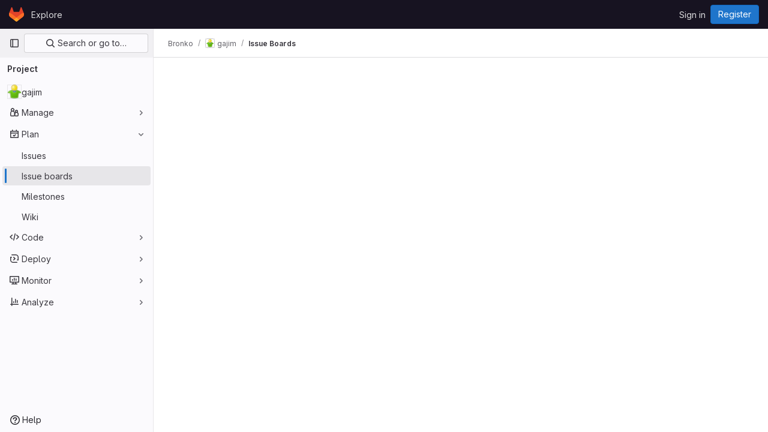

--- FILE ---
content_type: text/javascript
request_url: https://dev.gajim.org/assets/webpack/commons-pages.groups.boards-pages.organizations.organizations.groups_and_projects-pages.projects.boards.42d09ce2.chunk.js
body_size: 3441
content:
(this.webpackJsonp=this.webpackJsonp||[]).push([[144],{M7n5:function(t,e){var l=Math.max,r=Math.min;t.exports=function(t,e,a){return t>=r(e,a)&&t<l(e,a)}},"b+uO":function(t,e,l){var r=l("M7n5"),a=l("UfSc"),i=l("3ftC");t.exports=function(t,e,l){return e=a(e),void 0===l?(l=e,e=0):l=a(l),t=i(t),r(t,e,l)}},l5WF:function(t,e,l){"use strict";var r=l("lx39"),a=l.n(r),i=l("8Ei6"),c=l.n(i),o=l("3hkr"),s=l("Nzdf"),n=l("jIK5"),b=l("BIbq"),d=l("BBKf"),u=l("QiCN"),p=l("ou5p"),j=l("TnX6");const O=t=>"\\"+t;var f=l("oTzT"),h=l("I3xC"),g=l("gZSI"),v=l("KZ4l"),m=l("VuSA"),C=l("hII5"),_=l("HO44"),y=l("5TS0"),k=l("aBA8"),x=l("lgrP"),A=l("MdM2");const S=["auto","start","end","center","baseline","stretch"],D=Object(A.a)((t,e,l)=>{let r=t;if(!Object(g.o)(l)&&!1!==l)return e&&(r+="-"+e),"col"!==t||""!==l&&!0!==l?(r+="-"+l,Object(j.c)(r)):Object(j.c)(r)});let L=Object(m.c)(null);const F={name:o.c,functional:!0,get props(){return delete this.props,this.props=(()=>{const t=Object(p.a)().filter(h.a),e=t.reduce((t,e)=>(t[e]=Object(C.b)(n.h),t),Object(m.c)(null)),l=t.reduce((t,e)=>(t[Object(C.e)(e,"offset")]=Object(C.b)(n.m),t),Object(m.c)(null)),r=t.reduce((t,e)=>(t[Object(C.e)(e,"order")]=Object(C.b)(n.m),t),Object(m.c)(null));return L=Object(m.a)(Object(m.c)(null),{col:Object(m.h)(e),offset:Object(m.h)(l),order:Object(m.h)(r)}),Object(C.c)(Object(m.m)({...e,...l,...r,alignSelf:Object(C.b)(n.r,null,t=>Object(u.a)(S,t)),col:Object(C.b)(n.g,!1),cols:Object(C.b)(n.m),offset:Object(C.b)(n.m),order:Object(C.b)(n.m),tag:Object(C.b)(n.r,"div")}),o.c)})()},render(t,e){let{props:l,data:r,children:a}=e;const{cols:i,offset:c,order:o,alignSelf:s}=l,n=[];for(const t in L){const e=L[t];for(let r=0;r<e.length;r++){const a=D(t,e[r].replace(t,""),l[e[r]]);a&&n.push(a)}}const d=n.some(t=>b.c.test(t));return n.push({col:l.col||!d&&!i,["col-"+i]:i,["offset-"+c]:c,["order-"+o]:o,["align-self-"+s]:s}),t(l.tag,Object(x.a)(r,{class:n}),a)}};var B=l("9k56");const P=Object(C.c)({tag:Object(C.b)(n.r,"div")},o.u),$=Object(B.c)({name:o.u,functional:!0,props:P,render(t,e){let{props:l,data:r,children:a}=e;return t(l.tag,Object(x.a)(r,{staticClass:"form-row"}),a)}}),w=Object(C.c)({id:Object(C.b)(n.r),inline:Object(C.b)(n.g,!1),tag:Object(C.b)(n.r,"small"),textVariant:Object(C.b)(n.r,"muted")},o.y),I=Object(B.c)({name:o.y,functional:!0,props:w,render(t,e){let{props:l,data:r,children:a}=e;return t(l.tag,Object(x.a)(r,{class:{"form-text":!l.inline,["text-"+l.textVariant]:l.textVariant},attrs:{id:l.id}}),a)}}),q=Object(C.c)({ariaLive:Object(C.b)(n.r),forceShow:Object(C.b)(n.g,!1),id:Object(C.b)(n.r),role:Object(C.b)(n.r),state:Object(C.b)(n.g,null),tag:Object(C.b)(n.r,"div"),tooltip:Object(C.b)(n.g,!1)},o.r),V=Object(B.c)({name:o.r,functional:!0,props:q,render(t,e){let{props:l,data:r,children:a}=e;const{tooltip:i,ariaLive:c}=l,o=!0===l.forceShow||!1===l.state;return t(l.tag,Object(x.a)(r,{class:{"!gl-block":o,"invalid-feedback":!i,"invalid-tooltip":i},attrs:{id:l.id||null,role:l.role||null,"aria-live":c||null,"aria-atomic":c?"true":null}}),a)}}),z=Object(C.c)({ariaLive:Object(C.b)(n.r),forceShow:Object(C.b)(n.g,!1),id:Object(C.b)(n.r),role:Object(C.b)(n.r),state:Object(C.b)(n.g,null),tag:Object(C.b)(n.r,"div"),tooltip:Object(C.b)(n.g,!1)},o.A),T=Object(B.c)({name:o.A,functional:!0,props:z,render(t,e){let{props:l,data:r,children:a}=e;const{tooltip:i,ariaLive:c}=l,o=!0===l.forceShow||!0===l.state;return t(l.tag,Object(x.a)(r,{class:{"!gl-block":o,"valid-feedback":!i,"valid-tooltip":i},attrs:{id:l.id||null,role:l.role||null,"aria-live":c||null,"aria-atomic":c?"true":null}}),a)}}),M=["input","select","textarea"],E=M.map(t=>t+":not([disabled])").join(),G=[...M,"a","button","label"],H={name:o.p,mixins:[y.a,_.a,k.a],get props(){return delete this.props,this.props=Object(C.c)(Object(m.m)({...y.b,..._.b,...Object(p.a)().reduce((t,e)=>(t[Object(C.e)(e,"contentCols")]=Object(C.b)(n.h),t[Object(C.e)(e,"labelAlign")]=Object(C.b)(n.r),t[Object(C.e)(e,"labelCols")]=Object(C.b)(n.h),t),Object(m.c)(null)),description:Object(C.b)(n.r),disabled:Object(C.b)(n.g,!1),feedbackAriaLive:Object(C.b)(n.r,"assertive"),invalidFeedback:Object(C.b)(n.r),label:Object(C.b)(n.r),labelClass:Object(C.b)(n.e),labelFor:Object(C.b)(n.r),labelSize:Object(C.b)(n.r),labelSrOnly:Object(C.b)(n.g,!1),tooltip:Object(C.b)(n.g,!1),validFeedback:Object(C.b)(n.r),validated:Object(C.b)(n.g,!1)}),o.p)},data:()=>({ariaDescribedby:null}),computed:{contentColProps(){return this.getColProps(this.$props,"content")},labelAlignClasses(){return this.getAlignClasses(this.$props,"label")},labelColProps(){return this.getColProps(this.$props,"label")},isHorizontal(){return Object(m.h)(this.contentColProps).length>0||Object(m.h)(this.labelColProps).length>0}},watch:{ariaDescribedby(t,e){t!==e&&this.updateAriaDescribedby(t,e)}},mounted(){this.$nextTick(()=>{this.updateAriaDescribedby(this.ariaDescribedby)})},methods:{getAlignClasses:(t,e)=>Object(p.a)().reduce((l,r)=>{const a=t[Object(C.e)(r,e+"Align")]||null;return a&&l.push(["text",r,a].filter(h.a).join("-")),l},[]),getColProps:(t,e)=>Object(p.a)().reduce((l,r)=>{let a=t[Object(C.e)(r,e+"Cols")];return a=""===a||(a||!1),Object(g.b)(a)||"auto"===a||(a=Object(v.b)(a,0),a=a>0&&a),a&&(l[r||(Object(g.b)(a)?"col":"cols")]=a),l},{}),updateAriaDescribedby(t,e){const{labelFor:l}=this;if(s.e&&l){const r=Object(f.C)("#"+(t=>{const e=(t=Object(j.e)(t)).length,l=t.charCodeAt(0);return t.split("").reduce((r,a,i)=>{const c=t.charCodeAt(i);return 0===c?r+"�":127===c||c>=1&&c<=31||0===i&&c>=48&&c<=57||1===i&&c>=48&&c<=57&&45===l?r+O(c.toString(16)+" "):0===i&&45===c&&1===e?r+O(a):c>=128||45===c||95===c||c>=48&&c<=57||c>=65&&c<=90||c>=97&&c<=122?r+a:r+O(a)},"")})(l),this.$refs.content);if(r){const l="aria-describedby",a=(t||"").split(b.q),i=(e||"").split(b.q),c=(Object(f.h)(r,l)||"").split(b.q).filter(t=>!Object(u.a)(i,t)).concat(a).filter((t,e,l)=>l.indexOf(t)===e).filter(h.a).join(" ").trim();c?Object(f.E)(r,l,c):Object(f.x)(r,l)}}},onLegendClick(t){if(this.labelFor)return;const{target:e}=t,l=e?e.tagName:"";if(-1!==G.indexOf(l))return;const r=Object(f.D)(E,this.$refs.content).filter(f.u);1===r.length&&Object(f.d)(r[0])}},render(t){const{computedState:e,feedbackAriaLive:l,isHorizontal:r,labelFor:a,normalizeSlot:i,safeId:c,tooltip:o}=this,s=c(),n=!a;let b=t();const u=i(d.k)||this.label,p=u?c("_BV_label_"):null;if(u||r){const{labelSize:e,labelColProps:l}=this,i=n?"legend":"label";this.labelSrOnly?(u&&(b=t(i,{class:"gl-sr-only",attrs:{id:p,for:a||null}},[u])),b=t(r?F:"div",{props:r?l:{}},[b])):b=t(r?F:i,{on:n?{click:this.onLegendClick}:{},props:r?{...l,tag:i}:{},attrs:{id:p,for:a||null,tabindex:n?"-1":null},class:[n?"bv-no-focus-ring":"",r||n?"col-form-label":"",!r&&n?"!gl-pt-0":"",r||n?"":"!gl-block",e?"col-form-label-"+e:"",this.labelAlignClasses,this.labelClass]},[u])}let j=t();const O=i(d.j)||this.invalidFeedback,f=O?c("_BV_feedback_invalid_"):null;O&&(j=t(V,{props:{ariaLive:l,id:f,state:e,tooltip:o},attrs:{tabindex:O?"-1":null}},[O]));let g=t();const v=i(d.D)||this.validFeedback,m=v?c("_BV_feedback_valid_"):null;v&&(g=t(T,{props:{ariaLive:l,id:m,state:e,tooltip:o},attrs:{tabindex:v?"-1":null}},[v]));let C=t();const _=i(d.f)||this.description,y=_?c("_BV_description_"):null;_&&(C=t(I,{attrs:{id:y,tabindex:"-1"}},[_]));const k=this.ariaDescribedby=[y,!1===e?f:null,!0===e?m:null].filter(h.a).join(" ")||null,x=t(r?F:"div",{props:r?this.contentColProps:{},ref:"content"},[i(d.e,{ariaDescribedby:k,descriptionId:y,id:s,labelId:p})||t(),j,g,C]);return t(n?"fieldset":r?$:"div",{staticClass:"form-group",class:[{"was-validated":this.validated},this.stateClass],attrs:{id:s,disabled:n?this.disabled:null,role:n?null:"group","aria-invalid":this.computedAriaInvalid,"aria-labelledby":n&&r?p:null}},r&&n?[t($,[b,x])]:[b,x])}};var K=l("Pyw5");const N={name:"GlFormGroup",components:{BFormGroup:H},inheritAttrs:!1,props:{labelClass:{type:[String,Array,Object],required:!1,default:null},labelDescription:{type:String,required:!1,default:""},optional:{type:Boolean,required:!1,default:!1},optionalText:{type:String,required:!1,default:"(optional)"}},computed:{actualLabelClass(){const{labelClass:t}=this;return a()(t)?t+" col-form-label":Array.isArray(t)?[...t,"col-form-label"]:c()(t)?{...t,"col-form-label":!0}:"col-form-label"},hasLabelDescription(){return Boolean(this.labelDescription||this.$slots["label-description"])}}};const J=l.n(K)()({render:function(){var t=this,e=t.$createElement,l=t._self._c||e;return l("b-form-group",t._b({staticClass:"gl-form-group",attrs:{"label-class":t.actualLabelClass},scopedSlots:t._u([{key:"label",fn:function(){return[t._t("label",(function(){return[t._v("\n      "+t._s(t.$attrs.label)+"\n      "),t.optional?l("span",{staticClass:"optional-label",attrs:{"data-testid":"optional-label"}},[t._v(t._s(t.optionalText))]):t._e()]})),t._v(" "),t.hasLabelDescription?l("div",{staticClass:"label-description",attrs:{"data-testid":"label-description"}},[t._t("label-description",(function(){return[t._v(t._s(t.labelDescription))]}))],2):t._e()]},proxy:!0},t._l(Object.keys(t.$slots),(function(e){return{key:e,fn:function(){return[t._t(e)]},proxy:!0}}))],null,!0)},"b-form-group",t.$attrs,!1))},staticRenderFns:[]},void 0,N,void 0,!1,void 0,!1,void 0,void 0,void 0);e.a=J}}]);
//# sourceMappingURL=commons-pages.groups.boards-pages.organizations.organizations.groups_and_projects-pages.projects.boards.42d09ce2.chunk.js.map

--- FILE ---
content_type: text/javascript
request_url: https://dev.gajim.org/assets/webpack/commons-pages.groups.boards-pages.projects.boards.2c7ca111.chunk.js
body_size: 82061
content:
(this.webpackJsonp=this.webpackJsonp||[]).push([[186,30,250,253,947,1043],{"+st3":function(e,t,i){"use strict";i.d(t,"d",(function(){return a})),i.d(t,"c",(function(){return r})),i.d(t,"b",(function(){return o})),i.d(t,"a",(function(){return s}));var n=i("UqDg");function a(){document.body.classList.add(n.a)}function r(){document.body.classList.remove(n.a)}function o(){return document.body.classList.contains(n.a)}function s(e){const t="ontouchstart"in window||window.DocumentTouch&&document instanceof DocumentTouch;return{...{...n.c,filter:".no-drag",delay:t?100:0,scrollSensitivity:t?60:100,scrollSpeed:20,onStart:a,onEnd:r},...e}}},"/8NC":function(e,t,i){var n=i("/eF7"),a=i("nHTl");e.exports=function(e){return a("function"==typeof e?e:n(e,1))}},"/DUi":function(e,t,i){"use strict";var n=i("bOix"),a=i("/lV4"),r=i("5QKO"),o={components:{WorkItemAttribute:i("0qSx").a},mixins:[r.a],props:{milestone:{type:Object,required:!0}},computed:{milestoneDue(){const e=this.milestone.due_date||this.milestone.dueDate;return e?Object(n.O)(e):null},milestoneStart(){const e=this.milestone.start_date||this.milestone.startDate;return e?Object(n.O)(e):null},isMilestoneStarted(){return!!this.milestoneStart&&Date.now()>this.milestoneStart},isMilestonePastDue(){return!!this.milestoneDue&&Date.now()>this.milestoneDue},milestoneDatesAbsolute(){return this.milestoneDue?`(${n.I.asDate.format(this.milestoneDue)})`:this.milestoneStart?`(${n.I.asDate.format(this.milestoneStart)})`:""},milestoneDatesHuman(){return this.milestoneStart||this.milestoneDue?this.milestoneDue?Object(n.S)(this.milestoneDue,Object(a.h)(Object(a.a)("Expired %{expiredOn}"),{expiredOn:this.timeFormatted(this.milestoneDue)})):Object(a.h)(this.isMilestoneStarted?Object(a.a)("Started %{startsIn}"):Object(a.a)("Starts %{startsIn}"),{startsIn:this.timeFormatted(this.milestoneStart)}):""}}},s=i("tBpV"),l=Object(s.a)(o,(function(){var e=this,t=e._self._c;return t("work-item-attribute",{attrs:{"anchor-id":"board-card-milestone","wrapper-component":"div","wrapper-component-class":"issue-milestone-details gl-flex gl-max-w-15 gl-gap-2 gl-items-center","icon-name":"milestone","icon-class":"flex-shrink-0",title:e.milestone.title,"title-component-class":"milestone-title gl-inline-block gl-truncate"},scopedSlots:e._u([{key:"tooltip-text",fn:function(){return[t("span",{staticClass:"gl-font-bold"},[e._v(e._s(e.__("Milestone")))]),e._v(" "),t("br"),e._v(" "),t("span",[e._v(e._s(e.milestone.title))]),e._v(" "),t("br"),e._v(" "),e.milestoneStart||e.milestoneDue?t("span",{class:{"gl-text-red-300":e.isMilestonePastDue,"gl-text-tertiary":!e.isMilestonePastDue}},[t("span",[e._v(e._s(e.milestoneDatesHuman))]),t("br"),t("span",[e._v(e._s(e.milestoneDatesAbsolute))])]):e._e()]},proxy:!0}])})}),[],!1,null,null,null);t.a=l.exports},"/eF7":function(e,t,i){var n=i("omPs"),a=i("LlRA"),r=i("1/+g"),o=i("LK1c"),s=i("qifX"),l=i("iNcF"),d=i("qmgT"),u=i("gO+Z"),c=i("mqi7"),f=i("1sa0"),h=i("5TiC"),p=i("ZB1U"),m=i("aYTY"),g=i("90A/"),b=i("z9/d"),v=i("P/Kr"),y=i("FBB6"),w=i("dOWE"),k=i("XCkn"),S=i("2rze"),I=i("/NDV"),x=i("UwPs"),_={};_["[object Arguments]"]=_["[object Array]"]=_["[object ArrayBuffer]"]=_["[object DataView]"]=_["[object Boolean]"]=_["[object Date]"]=_["[object Float32Array]"]=_["[object Float64Array]"]=_["[object Int8Array]"]=_["[object Int16Array]"]=_["[object Int32Array]"]=_["[object Map]"]=_["[object Number]"]=_["[object Object]"]=_["[object RegExp]"]=_["[object Set]"]=_["[object String]"]=_["[object Symbol]"]=_["[object Uint8Array]"]=_["[object Uint8ClampedArray]"]=_["[object Uint16Array]"]=_["[object Uint32Array]"]=!0,_["[object Error]"]=_["[object Function]"]=_["[object WeakMap]"]=!1,e.exports=function e(t,i,O,j,C,L){var T,B=1&i,E=2&i,N=4&i;if(O&&(T=C?O(t,j,C,L):O(t)),void 0!==T)return T;if(!k(t))return t;var A=v(t);if(A){if(T=m(t),!B)return d(t,T)}else{var D=p(t),P="[object Function]"==D||"[object GeneratorFunction]"==D;if(y(t))return l(t,B);if("[object Object]"==D||"[object Arguments]"==D||P&&!C){if(T=E||P?{}:b(t),!B)return E?c(t,s(T,t)):u(t,o(T,t))}else{if(!_[D])return C?t:{};T=g(t,D,B)}}L||(L=new n);var F=L.get(t);if(F)return F;L.set(t,T),S(t)?t.forEach((function(n){T.add(e(n,i,O,n,t,L))})):w(t)&&t.forEach((function(n,a){T.set(a,e(n,i,O,a,t,L))}));var $=A?void 0:(N?E?h:f:E?x:I)(t);return a($||t,(function(n,a){$&&(n=t[a=n]),r(T,a,e(n,i,O,a,t,L))})),T}},"0FUq":function(e,t,i){"use strict";i.d(t,"a",(function(){return a}));var n=i("bOix");function a(e,t){const i=e.due_date||e.dueDate,a=t.due_date||t.dueDate,r=i?Object(n.O)(i):null,o=a?Object(n.O)(a):null,s=e.expired||Date.now()>(null==r?void 0:r.getTime()),l=t.expired||Date.now()>(null==o?void 0:o.getTime());return s?1:l?-1:r?o?r-o:-1:1}},"2O3R":function(e,t,i){"use strict";
/**!
 * Sortable 1.10.2
 * @author	RubaXa   <trash@rubaxa.org>
 * @author	owenm    <owen23355@gmail.com>
 * @license MIT
 */
function n(e){return(n="function"==typeof Symbol&&"symbol"==typeof Symbol.iterator?function(e){return typeof e}:function(e){return e&&"function"==typeof Symbol&&e.constructor===Symbol&&e!==Symbol.prototype?"symbol":typeof e})(e)}function a(e,t,i){return t in e?Object.defineProperty(e,t,{value:i,enumerable:!0,configurable:!0,writable:!0}):e[t]=i,e}function r(){return(r=Object.assign||function(e){for(var t=1;t<arguments.length;t++){var i=arguments[t];for(var n in i)Object.prototype.hasOwnProperty.call(i,n)&&(e[n]=i[n])}return e}).apply(this,arguments)}function o(e){for(var t=1;t<arguments.length;t++){var i=null!=arguments[t]?arguments[t]:{},n=Object.keys(i);"function"==typeof Object.getOwnPropertySymbols&&(n=n.concat(Object.getOwnPropertySymbols(i).filter((function(e){return Object.getOwnPropertyDescriptor(i,e).enumerable})))),n.forEach((function(t){a(e,t,i[t])}))}return e}function s(e,t){if(null==e)return{};var i,n,a=function(e,t){if(null==e)return{};var i,n,a={},r=Object.keys(e);for(n=0;n<r.length;n++)i=r[n],t.indexOf(i)>=0||(a[i]=e[i]);return a}(e,t);if(Object.getOwnPropertySymbols){var r=Object.getOwnPropertySymbols(e);for(n=0;n<r.length;n++)i=r[n],t.indexOf(i)>=0||Object.prototype.propertyIsEnumerable.call(e,i)&&(a[i]=e[i])}return a}function l(e){return function(e){if(Array.isArray(e)){for(var t=0,i=new Array(e.length);t<e.length;t++)i[t]=e[t];return i}}(e)||function(e){if(Symbol.iterator in Object(e)||"[object Arguments]"===Object.prototype.toString.call(e))return Array.from(e)}(e)||function(){throw new TypeError("Invalid attempt to spread non-iterable instance")}()}i.r(t),i.d(t,"MultiDrag",(function(){return yt})),i.d(t,"Sortable",(function(){return Me})),i.d(t,"Swap",(function(){return lt}));function d(e){if("undefined"!=typeof window&&window.navigator)return!!navigator.userAgent.match(e)}var u=d(/(?:Trident.*rv[ :]?11\.|msie|iemobile|Windows Phone)/i),c=d(/Edge/i),f=d(/firefox/i),h=d(/safari/i)&&!d(/chrome/i)&&!d(/android/i),p=d(/iP(ad|od|hone)/i),m=d(/chrome/i)&&d(/android/i),g={capture:!1,passive:!1};function b(e,t,i){e.addEventListener(t,i,!u&&g)}function v(e,t,i){e.removeEventListener(t,i,!u&&g)}function y(e,t){if(t){if(">"===t[0]&&(t=t.substring(1)),e)try{if(e.matches)return e.matches(t);if(e.msMatchesSelector)return e.msMatchesSelector(t);if(e.webkitMatchesSelector)return e.webkitMatchesSelector(t)}catch(e){return!1}return!1}}function w(e){return e.host&&e!==document&&e.host.nodeType?e.host:e.parentNode}function k(e,t,i,n){if(e){i=i||document;do{if(null!=t&&(">"===t[0]?e.parentNode===i&&y(e,t):y(e,t))||n&&e===i)return e;if(e===i)break}while(e=w(e))}return null}var S,I=/\s+/g;function x(e,t,i){if(e&&t)if(e.classList)e.classList[i?"add":"remove"](t);else{var n=(" "+e.className+" ").replace(I," ").replace(" "+t+" "," ");e.className=(n+(i?" "+t:"")).replace(I," ")}}function _(e,t,i){var n=e&&e.style;if(n){if(void 0===i)return document.defaultView&&document.defaultView.getComputedStyle?i=document.defaultView.getComputedStyle(e,""):e.currentStyle&&(i=e.currentStyle),void 0===t?i:i[t];t in n||-1!==t.indexOf("webkit")||(t="-webkit-"+t),n[t]=i+("string"==typeof i?"":"px")}}function O(e,t){var i="";if("string"==typeof e)i=e;else do{var n=_(e,"transform");n&&"none"!==n&&(i=n+" "+i)}while(!t&&(e=e.parentNode));var a=window.DOMMatrix||window.WebKitCSSMatrix||window.CSSMatrix||window.MSCSSMatrix;return a&&new a(i)}function j(e,t,i){if(e){var n=e.getElementsByTagName(t),a=0,r=n.length;if(i)for(;a<r;a++)i(n[a],a);return n}return[]}function C(){var e=document.scrollingElement;return e||document.documentElement}function L(e,t,i,n,a){if(e.getBoundingClientRect||e===window){var r,o,s,l,d,c,f;if(e!==window&&e!==C()?(o=(r=e.getBoundingClientRect()).top,s=r.left,l=r.bottom,d=r.right,c=r.height,f=r.width):(o=0,s=0,l=window.innerHeight,d=window.innerWidth,c=window.innerHeight,f=window.innerWidth),(t||i)&&e!==window&&(a=a||e.parentNode,!u))do{if(a&&a.getBoundingClientRect&&("none"!==_(a,"transform")||i&&"static"!==_(a,"position"))){var h=a.getBoundingClientRect();o-=h.top+parseInt(_(a,"border-top-width")),s-=h.left+parseInt(_(a,"border-left-width")),l=o+r.height,d=s+r.width;break}}while(a=a.parentNode);if(n&&e!==window){var p=O(a||e),m=p&&p.a,g=p&&p.d;p&&(l=(o/=g)+(c/=g),d=(s/=m)+(f/=m))}return{top:o,left:s,bottom:l,right:d,width:f,height:c}}}function T(e,t,i){for(var n=D(e,!0),a=L(e)[t];n;){var r=L(n)[i];if(!("top"===i||"left"===i?a>=r:a<=r))return n;if(n===C())break;n=D(n,!1)}return!1}function B(e,t,i){for(var n=0,a=0,r=e.children;a<r.length;){if("none"!==r[a].style.display&&r[a]!==Me.ghost&&r[a]!==Me.dragged&&k(r[a],i.draggable,e,!1)){if(n===t)return r[a];n++}a++}return null}function E(e,t){for(var i=e.lastElementChild;i&&(i===Me.ghost||"none"===_(i,"display")||t&&!y(i,t));)i=i.previousElementSibling;return i||null}function N(e,t){var i=0;if(!e||!e.parentNode)return-1;for(;e=e.previousElementSibling;)"TEMPLATE"===e.nodeName.toUpperCase()||e===Me.clone||t&&!y(e,t)||i++;return i}function A(e){var t=0,i=0,n=C();if(e)do{var a=O(e),r=a.a,o=a.d;t+=e.scrollLeft*r,i+=e.scrollTop*o}while(e!==n&&(e=e.parentNode));return[t,i]}function D(e,t){if(!e||!e.getBoundingClientRect)return C();var i=e,n=!1;do{if(i.clientWidth<i.scrollWidth||i.clientHeight<i.scrollHeight){var a=_(i);if(i.clientWidth<i.scrollWidth&&("auto"==a.overflowX||"scroll"==a.overflowX)||i.clientHeight<i.scrollHeight&&("auto"==a.overflowY||"scroll"==a.overflowY)){if(!i.getBoundingClientRect||i===document.body)return C();if(n||t)return i;n=!0}}}while(i=i.parentNode);return C()}function P(e,t){return Math.round(e.top)===Math.round(t.top)&&Math.round(e.left)===Math.round(t.left)&&Math.round(e.height)===Math.round(t.height)&&Math.round(e.width)===Math.round(t.width)}function F(e,t){return function(){if(!S){var i=arguments,n=this;1===i.length?e.call(n,i[0]):e.apply(n,i),S=setTimeout((function(){S=void 0}),t)}}}function $(e,t,i){e.scrollLeft+=t,e.scrollTop+=i}function q(e){var t=window.Polymer,i=window.jQuery||window.Zepto;return t&&t.dom?t.dom(e).cloneNode(!0):i?i(e).clone(!0)[0]:e.cloneNode(!0)}function M(e,t){_(e,"position","absolute"),_(e,"top",t.top),_(e,"left",t.left),_(e,"width",t.width),_(e,"height",t.height)}function V(e){_(e,"position",""),_(e,"top",""),_(e,"left",""),_(e,"width",""),_(e,"height","")}var R="Sortable"+(new Date).getTime();function W(){var e,t=[];return{captureAnimationState:function(){(t=[],this.options.animation)&&[].slice.call(this.el.children).forEach((function(e){if("none"!==_(e,"display")&&e!==Me.ghost){t.push({target:e,rect:L(e)});var i=o({},t[t.length-1].rect);if(e.thisAnimationDuration){var n=O(e,!0);n&&(i.top-=n.f,i.left-=n.e)}e.fromRect=i}}))},addAnimationState:function(e){t.push(e)},removeAnimationState:function(e){t.splice(function(e,t){for(var i in e)if(e.hasOwnProperty(i))for(var n in t)if(t.hasOwnProperty(n)&&t[n]===e[i][n])return Number(i);return-1}(t,{target:e}),1)},animateAll:function(i){var n=this;if(!this.options.animation)return clearTimeout(e),void("function"==typeof i&&i());var a=!1,r=0;t.forEach((function(e){var t=0,i=e.target,o=i.fromRect,s=L(i),l=i.prevFromRect,d=i.prevToRect,u=e.rect,c=O(i,!0);c&&(s.top-=c.f,s.left-=c.e),i.toRect=s,i.thisAnimationDuration&&P(l,s)&&!P(o,s)&&(u.top-s.top)/(u.left-s.left)==(o.top-s.top)/(o.left-s.left)&&(t=function(e,t,i,n){return Math.sqrt(Math.pow(t.top-e.top,2)+Math.pow(t.left-e.left,2))/Math.sqrt(Math.pow(t.top-i.top,2)+Math.pow(t.left-i.left,2))*n.animation}(u,l,d,n.options)),P(s,o)||(i.prevFromRect=o,i.prevToRect=s,t||(t=n.options.animation),n.animate(i,u,s,t)),t&&(a=!0,r=Math.max(r,t),clearTimeout(i.animationResetTimer),i.animationResetTimer=setTimeout((function(){i.animationTime=0,i.prevFromRect=null,i.fromRect=null,i.prevToRect=null,i.thisAnimationDuration=null}),t),i.thisAnimationDuration=t)})),clearTimeout(e),a?e=setTimeout((function(){"function"==typeof i&&i()}),r):"function"==typeof i&&i(),t=[]},animate:function(e,t,i,n){if(n){_(e,"transition",""),_(e,"transform","");var a=O(this.el),r=a&&a.a,o=a&&a.d,s=(t.left-i.left)/(r||1),l=(t.top-i.top)/(o||1);e.animatingX=!!s,e.animatingY=!!l,_(e,"transform","translate3d("+s+"px,"+l+"px,0)"),function(e){e.offsetWidth}(e),_(e,"transition","transform "+n+"ms"+(this.options.easing?" "+this.options.easing:"")),_(e,"transform","translate3d(0,0,0)"),"number"==typeof e.animated&&clearTimeout(e.animated),e.animated=setTimeout((function(){_(e,"transition",""),_(e,"transform",""),e.animated=!1,e.animatingX=!1,e.animatingY=!1}),n)}}}}var U=[],G={initializeByDefault:!0},z={mount:function(e){for(var t in G)G.hasOwnProperty(t)&&!(t in e)&&(e[t]=G[t]);U.push(e)},pluginEvent:function(e,t,i){var n=this;this.eventCanceled=!1,i.cancel=function(){n.eventCanceled=!0};var a=e+"Global";U.forEach((function(n){t[n.pluginName]&&(t[n.pluginName][a]&&t[n.pluginName][a](o({sortable:t},i)),t.options[n.pluginName]&&t[n.pluginName][e]&&t[n.pluginName][e](o({sortable:t},i)))}))},initializePlugins:function(e,t,i,n){for(var a in U.forEach((function(n){var a=n.pluginName;if(e.options[a]||n.initializeByDefault){var o=new n(e,t,e.options);o.sortable=e,o.options=e.options,e[a]=o,r(i,o.defaults)}})),e.options)if(e.options.hasOwnProperty(a)){var o=this.modifyOption(e,a,e.options[a]);void 0!==o&&(e.options[a]=o)}},getEventProperties:function(e,t){var i={};return U.forEach((function(n){"function"==typeof n.eventProperties&&r(i,n.eventProperties.call(t[n.pluginName],e))})),i},modifyOption:function(e,t,i){var n;return U.forEach((function(a){e[a.pluginName]&&a.optionListeners&&"function"==typeof a.optionListeners[t]&&(n=a.optionListeners[t].call(e[a.pluginName],i))})),n}};function H(e){var t=e.sortable,i=e.rootEl,n=e.name,a=e.targetEl,r=e.cloneEl,s=e.toEl,l=e.fromEl,d=e.oldIndex,f=e.newIndex,h=e.oldDraggableIndex,p=e.newDraggableIndex,m=e.originalEvent,g=e.putSortable,b=e.extraEventProperties;if(t=t||i&&i[R]){var v,y=t.options,w="on"+n.charAt(0).toUpperCase()+n.substr(1);!window.CustomEvent||u||c?(v=document.createEvent("Event")).initEvent(n,!0,!0):v=new CustomEvent(n,{bubbles:!0,cancelable:!0}),v.to=s||i,v.from=l||i,v.item=a||i,v.clone=r,v.oldIndex=d,v.newIndex=f,v.oldDraggableIndex=h,v.newDraggableIndex=p,v.originalEvent=m,v.pullMode=g?g.lastPutMode:void 0;var k=o({},b,z.getEventProperties(n,t));for(var S in k)v[S]=k[S];i&&i.dispatchEvent(v),y[w]&&y[w].call(t,v)}}var K=function(e,t){var i=arguments.length>2&&void 0!==arguments[2]?arguments[2]:{},n=i.evt,a=s(i,["evt"]);z.pluginEvent.bind(Me)(e,t,o({dragEl:X,parentEl:Y,ghostEl:Z,rootEl:J,nextEl:ee,lastDownEl:te,cloneEl:ie,cloneHidden:ne,dragStarted:ge,putSortable:de,activeSortable:Me.active,originalEvent:n,oldIndex:ae,oldDraggableIndex:oe,newIndex:re,newDraggableIndex:se,hideGhostForTarget:Pe,unhideGhostForTarget:Fe,cloneNowHidden:function(){ne=!0},cloneNowShown:function(){ne=!1},dispatchSortableEvent:function(e){Q({sortable:t,name:e,originalEvent:n})}},a))};function Q(e){H(o({putSortable:de,cloneEl:ie,targetEl:X,rootEl:J,oldIndex:ae,oldDraggableIndex:oe,newIndex:re,newDraggableIndex:se},e))}var X,Y,Z,J,ee,te,ie,ne,ae,re,oe,se,le,de,ue,ce,fe,he,pe,me,ge,be,ve,ye,we,ke=!1,Se=!1,Ie=[],xe=!1,_e=!1,Oe=[],je=!1,Ce=[],Le="undefined"!=typeof document,Te=p,Be=c||u?"cssFloat":"float",Ee=Le&&!m&&!p&&"draggable"in document.createElement("div"),Ne=function(){if(Le){if(u)return!1;var e=document.createElement("x");return e.style.cssText="pointer-events:auto","auto"===e.style.pointerEvents}}(),Ae=function(e,t){var i=_(e),n=parseInt(i.width)-parseInt(i.paddingLeft)-parseInt(i.paddingRight)-parseInt(i.borderLeftWidth)-parseInt(i.borderRightWidth),a=B(e,0,t),r=B(e,1,t),o=a&&_(a),s=r&&_(r),l=o&&parseInt(o.marginLeft)+parseInt(o.marginRight)+L(a).width,d=s&&parseInt(s.marginLeft)+parseInt(s.marginRight)+L(r).width;if("flex"===i.display)return"column"===i.flexDirection||"column-reverse"===i.flexDirection?"vertical":"horizontal";if("grid"===i.display)return i.gridTemplateColumns.split(" ").length<=1?"vertical":"horizontal";if(a&&o.float&&"none"!==o.float){var u="left"===o.float?"left":"right";return!r||"both"!==s.clear&&s.clear!==u?"horizontal":"vertical"}return a&&("block"===o.display||"flex"===o.display||"table"===o.display||"grid"===o.display||l>=n&&"none"===i[Be]||r&&"none"===i[Be]&&l+d>n)?"vertical":"horizontal"},De=function(e){function t(e,i){return function(n,a,r,o){var s=n.options.group.name&&a.options.group.name&&n.options.group.name===a.options.group.name;if(null==e&&(i||s))return!0;if(null==e||!1===e)return!1;if(i&&"clone"===e)return e;if("function"==typeof e)return t(e(n,a,r,o),i)(n,a,r,o);var l=(i?n:a).options.group.name;return!0===e||"string"==typeof e&&e===l||e.join&&e.indexOf(l)>-1}}var i={},a=e.group;a&&"object"==n(a)||(a={name:a}),i.name=a.name,i.checkPull=t(a.pull,!0),i.checkPut=t(a.put),i.revertClone=a.revertClone,e.group=i},Pe=function(){!Ne&&Z&&_(Z,"display","none")},Fe=function(){!Ne&&Z&&_(Z,"display","")};Le&&document.addEventListener("click",(function(e){if(Se)return e.preventDefault(),e.stopPropagation&&e.stopPropagation(),e.stopImmediatePropagation&&e.stopImmediatePropagation(),Se=!1,!1}),!0);var $e=function(e){if(X){e=e.touches?e.touches[0]:e;var t=(a=e.clientX,r=e.clientY,Ie.some((function(e){if(!E(e)){var t=L(e),i=e[R].options.emptyInsertThreshold,n=a>=t.left-i&&a<=t.right+i,s=r>=t.top-i&&r<=t.bottom+i;return i&&n&&s?o=e:void 0}})),o);if(t){var i={};for(var n in e)e.hasOwnProperty(n)&&(i[n]=e[n]);i.target=i.rootEl=t,i.preventDefault=void 0,i.stopPropagation=void 0,t[R]._onDragOver(i)}}var a,r,o},qe=function(e){X&&X.parentNode[R]._isOutsideThisEl(e.target)};function Me(e,t){if(!e||!e.nodeType||1!==e.nodeType)throw"Sortable: `el` must be an HTMLElement, not ".concat({}.toString.call(e));this.el=e,this.options=t=r({},t),e[R]=this;var i={group:null,sort:!0,disabled:!1,store:null,handle:null,draggable:/^[uo]l$/i.test(e.nodeName)?">li":">*",swapThreshold:1,invertSwap:!1,invertedSwapThreshold:null,removeCloneOnHide:!0,direction:function(){return Ae(e,this.options)},ghostClass:"sortable-ghost",chosenClass:"sortable-chosen",dragClass:"sortable-drag",ignore:"a, img",filter:null,preventOnFilter:!0,animation:0,easing:null,setData:function(e,t){e.setData("Text",t.textContent)},dropBubble:!1,dragoverBubble:!1,dataIdAttr:"data-id",delay:0,delayOnTouchOnly:!1,touchStartThreshold:(Number.parseInt?Number:window).parseInt(window.devicePixelRatio,10)||1,forceFallback:!1,fallbackClass:"sortable-fallback",fallbackOnBody:!1,fallbackTolerance:0,fallbackOffset:{x:0,y:0},supportPointer:!1!==Me.supportPointer&&"PointerEvent"in window,emptyInsertThreshold:5};for(var n in z.initializePlugins(this,e,i),i)!(n in t)&&(t[n]=i[n]);for(var a in De(t),this)"_"===a.charAt(0)&&"function"==typeof this[a]&&(this[a]=this[a].bind(this));this.nativeDraggable=!t.forceFallback&&Ee,this.nativeDraggable&&(this.options.touchStartThreshold=1),t.supportPointer?b(e,"pointerdown",this._onTapStart):(b(e,"mousedown",this._onTapStart),b(e,"touchstart",this._onTapStart)),this.nativeDraggable&&(b(e,"dragover",this),b(e,"dragenter",this)),Ie.push(this.el),t.store&&t.store.get&&this.sort(t.store.get(this)||[]),r(this,W())}function Ve(e,t,i,n,a,r,o,s){var l,d,f=e[R],h=f.options.onMove;return!window.CustomEvent||u||c?(l=document.createEvent("Event")).initEvent("move",!0,!0):l=new CustomEvent("move",{bubbles:!0,cancelable:!0}),l.to=t,l.from=e,l.dragged=i,l.draggedRect=n,l.related=a||t,l.relatedRect=r||L(t),l.willInsertAfter=s,l.originalEvent=o,e.dispatchEvent(l),h&&(d=h.call(f,l,o)),d}function Re(e){e.draggable=!1}function We(){je=!1}function Ue(e){for(var t=e.tagName+e.className+e.src+e.href+e.textContent,i=t.length,n=0;i--;)n+=t.charCodeAt(i);return n.toString(36)}function Ge(e){return setTimeout(e,0)}function ze(e){return clearTimeout(e)}Me.prototype={constructor:Me,_isOutsideThisEl:function(e){this.el.contains(e)||e===this.el||(be=null)},_getDirection:function(e,t){return"function"==typeof this.options.direction?this.options.direction.call(this,e,t,X):this.options.direction},_onTapStart:function(e){if(e.cancelable){var t=this,i=this.el,n=this.options,a=n.preventOnFilter,r=e.type,o=e.touches&&e.touches[0]||e.pointerType&&"touch"===e.pointerType&&e,s=(o||e).target,l=e.target.shadowRoot&&(e.path&&e.path[0]||e.composedPath&&e.composedPath()[0])||s,d=n.filter;if(function(e){Ce.length=0;var t=e.getElementsByTagName("input"),i=t.length;for(;i--;){var n=t[i];n.checked&&Ce.push(n)}}(i),!X&&!(/mousedown|pointerdown/.test(r)&&0!==e.button||n.disabled||l.isContentEditable||(s=k(s,n.draggable,i,!1))&&s.animated||te===s)){if(ae=N(s),oe=N(s,n.draggable),"function"==typeof d){if(d.call(this,e,s,this))return Q({sortable:t,rootEl:l,name:"filter",targetEl:s,toEl:i,fromEl:i}),K("filter",t,{evt:e}),void(a&&e.cancelable&&e.preventDefault())}else if(d&&(d=d.split(",").some((function(n){if(n=k(l,n.trim(),i,!1))return Q({sortable:t,rootEl:n,name:"filter",targetEl:s,fromEl:i,toEl:i}),K("filter",t,{evt:e}),!0}))))return void(a&&e.cancelable&&e.preventDefault());n.handle&&!k(l,n.handle,i,!1)||this._prepareDragStart(e,o,s)}}},_prepareDragStart:function(e,t,i){var n,a=this,r=a.el,o=a.options,s=r.ownerDocument;if(i&&!X&&i.parentNode===r){var l=L(i);if(J=r,Y=(X=i).parentNode,ee=X.nextSibling,te=i,le=o.group,Me.dragged=X,ue={target:X,clientX:(t||e).clientX,clientY:(t||e).clientY},pe=ue.clientX-l.left,me=ue.clientY-l.top,this._lastX=(t||e).clientX,this._lastY=(t||e).clientY,X.style["will-change"]="all",n=function(){K("delayEnded",a,{evt:e}),Me.eventCanceled?a._onDrop():(a._disableDelayedDragEvents(),!f&&a.nativeDraggable&&(X.draggable=!0),a._triggerDragStart(e,t),Q({sortable:a,name:"choose",originalEvent:e}),x(X,o.chosenClass,!0))},o.ignore.split(",").forEach((function(e){j(X,e.trim(),Re)})),b(s,"dragover",$e),b(s,"mousemove",$e),b(s,"touchmove",$e),b(s,"mouseup",a._onDrop),b(s,"touchend",a._onDrop),b(s,"touchcancel",a._onDrop),f&&this.nativeDraggable&&(this.options.touchStartThreshold=4,X.draggable=!0),K("delayStart",this,{evt:e}),!o.delay||o.delayOnTouchOnly&&!t||this.nativeDraggable&&(c||u))n();else{if(Me.eventCanceled)return void this._onDrop();b(s,"mouseup",a._disableDelayedDrag),b(s,"touchend",a._disableDelayedDrag),b(s,"touchcancel",a._disableDelayedDrag),b(s,"mousemove",a._delayedDragTouchMoveHandler),b(s,"touchmove",a._delayedDragTouchMoveHandler),o.supportPointer&&b(s,"pointermove",a._delayedDragTouchMoveHandler),a._dragStartTimer=setTimeout(n,o.delay)}}},_delayedDragTouchMoveHandler:function(e){var t=e.touches?e.touches[0]:e;Math.max(Math.abs(t.clientX-this._lastX),Math.abs(t.clientY-this._lastY))>=Math.floor(this.options.touchStartThreshold/(this.nativeDraggable&&window.devicePixelRatio||1))&&this._disableDelayedDrag()},_disableDelayedDrag:function(){X&&Re(X),clearTimeout(this._dragStartTimer),this._disableDelayedDragEvents()},_disableDelayedDragEvents:function(){var e=this.el.ownerDocument;v(e,"mouseup",this._disableDelayedDrag),v(e,"touchend",this._disableDelayedDrag),v(e,"touchcancel",this._disableDelayedDrag),v(e,"mousemove",this._delayedDragTouchMoveHandler),v(e,"touchmove",this._delayedDragTouchMoveHandler),v(e,"pointermove",this._delayedDragTouchMoveHandler)},_triggerDragStart:function(e,t){t=t||"touch"==e.pointerType&&e,!this.nativeDraggable||t?this.options.supportPointer?b(document,"pointermove",this._onTouchMove):b(document,t?"touchmove":"mousemove",this._onTouchMove):(b(X,"dragend",this),b(J,"dragstart",this._onDragStart));try{document.selection?Ge((function(){document.selection.empty()})):window.getSelection().removeAllRanges()}catch(e){}},_dragStarted:function(e,t){if(ke=!1,J&&X){K("dragStarted",this,{evt:t}),this.nativeDraggable&&b(document,"dragover",qe);var i=this.options;!e&&x(X,i.dragClass,!1),x(X,i.ghostClass,!0),Me.active=this,e&&this._appendGhost(),Q({sortable:this,name:"start",originalEvent:t})}else this._nulling()},_emulateDragOver:function(){if(ce){this._lastX=ce.clientX,this._lastY=ce.clientY,Pe();for(var e=document.elementFromPoint(ce.clientX,ce.clientY),t=e;e&&e.shadowRoot&&(e=e.shadowRoot.elementFromPoint(ce.clientX,ce.clientY))!==t;)t=e;if(X.parentNode[R]._isOutsideThisEl(e),t)do{if(t[R]){if(t[R]._onDragOver({clientX:ce.clientX,clientY:ce.clientY,target:e,rootEl:t})&&!this.options.dragoverBubble)break}e=t}while(t=t.parentNode);Fe()}},_onTouchMove:function(e){if(ue){var t=this.options,i=t.fallbackTolerance,n=t.fallbackOffset,a=e.touches?e.touches[0]:e,r=Z&&O(Z,!0),o=Z&&r&&r.a,s=Z&&r&&r.d,l=Te&&we&&A(we),d=(a.clientX-ue.clientX+n.x)/(o||1)+(l?l[0]-Oe[0]:0)/(o||1),u=(a.clientY-ue.clientY+n.y)/(s||1)+(l?l[1]-Oe[1]:0)/(s||1);if(!Me.active&&!ke){if(i&&Math.max(Math.abs(a.clientX-this._lastX),Math.abs(a.clientY-this._lastY))<i)return;this._onDragStart(e,!0)}if(Z){r?(r.e+=d-(fe||0),r.f+=u-(he||0)):r={a:1,b:0,c:0,d:1,e:d,f:u};var c="matrix(".concat(r.a,",").concat(r.b,",").concat(r.c,",").concat(r.d,",").concat(r.e,",").concat(r.f,")");_(Z,"webkitTransform",c),_(Z,"mozTransform",c),_(Z,"msTransform",c),_(Z,"transform",c),fe=d,he=u,ce=a}e.cancelable&&e.preventDefault()}},_appendGhost:function(){if(!Z){var e=this.options.fallbackOnBody?document.body:J,t=L(X,!0,Te,!0,e),i=this.options;if(Te){for(we=e;"static"===_(we,"position")&&"none"===_(we,"transform")&&we!==document;)we=we.parentNode;we!==document.body&&we!==document.documentElement?(we===document&&(we=C()),t.top+=we.scrollTop,t.left+=we.scrollLeft):we=C(),Oe=A(we)}x(Z=X.cloneNode(!0),i.ghostClass,!1),x(Z,i.fallbackClass,!0),x(Z,i.dragClass,!0),_(Z,"transition",""),_(Z,"transform",""),_(Z,"box-sizing","border-box"),_(Z,"margin",0),_(Z,"top",t.top),_(Z,"left",t.left),_(Z,"width",t.width),_(Z,"height",t.height),_(Z,"opacity","0.8"),_(Z,"position",Te?"absolute":"fixed"),_(Z,"zIndex","100000"),_(Z,"pointerEvents","none"),Me.ghost=Z,e.appendChild(Z),_(Z,"transform-origin",pe/parseInt(Z.style.width)*100+"% "+me/parseInt(Z.style.height)*100+"%")}},_onDragStart:function(e,t){var i=this,n=e.dataTransfer,a=i.options;K("dragStart",this,{evt:e}),Me.eventCanceled?this._onDrop():(K("setupClone",this),Me.eventCanceled||((ie=q(X)).draggable=!1,ie.style["will-change"]="",this._hideClone(),x(ie,this.options.chosenClass,!1),Me.clone=ie),i.cloneId=Ge((function(){K("clone",i),Me.eventCanceled||(i.options.removeCloneOnHide||J.insertBefore(ie,X),i._hideClone(),Q({sortable:i,name:"clone"}))})),!t&&x(X,a.dragClass,!0),t?(Se=!0,i._loopId=setInterval(i._emulateDragOver,50)):(v(document,"mouseup",i._onDrop),v(document,"touchend",i._onDrop),v(document,"touchcancel",i._onDrop),n&&(n.effectAllowed="move",a.setData&&a.setData.call(i,n,X)),b(document,"drop",i),_(X,"transform","translateZ(0)")),ke=!0,i._dragStartId=Ge(i._dragStarted.bind(i,t,e)),b(document,"selectstart",i),ge=!0,h&&_(document.body,"user-select","none"))},_onDragOver:function(e){var t,i,n,a,r=this.el,s=e.target,l=this.options,d=l.group,u=Me.active,c=le===d,f=l.sort,h=de||u,p=this,m=!1;if(!je){if(void 0!==e.preventDefault&&e.cancelable&&e.preventDefault(),s=k(s,l.draggable,r,!0),P("dragOver"),Me.eventCanceled)return m;if(X.contains(e.target)||s.animated&&s.animatingX&&s.animatingY||p._ignoreWhileAnimating===s)return q(!1);if(Se=!1,u&&!l.disabled&&(c?f||(n=!J.contains(X)):de===this||(this.lastPutMode=le.checkPull(this,u,X,e))&&d.checkPut(this,u,X,e))){if(a="vertical"===this._getDirection(e,s),t=L(X),P("dragOverValid"),Me.eventCanceled)return m;if(n)return Y=J,F(),this._hideClone(),P("revert"),Me.eventCanceled||(ee?J.insertBefore(X,ee):J.appendChild(X)),q(!0);var g=E(r,l.draggable);if(!g||function(e,t,i){var n=L(E(i.el,i.options.draggable));return t?e.clientX>n.right+10||e.clientX<=n.right&&e.clientY>n.bottom&&e.clientX>=n.left:e.clientX>n.right&&e.clientY>n.top||e.clientX<=n.right&&e.clientY>n.bottom+10}(e,a,this)&&!g.animated){if(g===X)return q(!1);if(g&&r===e.target&&(s=g),s&&(i=L(s)),!1!==Ve(J,r,X,t,s,i,e,!!s))return F(),r.appendChild(X),Y=r,M(),q(!0)}else if(s.parentNode===r){i=L(s);var b,v,y,w=X.parentNode!==r,S=!function(e,t,i){var n=i?e.left:e.top,a=i?e.right:e.bottom,r=i?e.width:e.height,o=i?t.left:t.top,s=i?t.right:t.bottom,l=i?t.width:t.height;return n===o||a===s||n+r/2===o+l/2}(X.animated&&X.toRect||t,s.animated&&s.toRect||i,a),I=a?"top":"left",O=T(s,"top","top")||T(X,"top","top"),j=O?O.scrollTop:void 0;if(be!==s&&(v=i[I],xe=!1,_e=!S&&l.invertSwap||w),0!==(b=function(e,t,i,n,a,r,o,s){var l=n?e.clientY:e.clientX,d=n?i.height:i.width,u=n?i.top:i.left,c=n?i.bottom:i.right,f=!1;if(!o)if(s&&ye<d*a){if(!xe&&(1===ve?l>u+d*r/2:l<c-d*r/2)&&(xe=!0),xe)f=!0;else if(1===ve?l<u+ye:l>c-ye)return-ve}else if(l>u+d*(1-a)/2&&l<c-d*(1-a)/2)return function(e){return N(X)<N(e)?1:-1}(t);if((f=f||o)&&(l<u+d*r/2||l>c-d*r/2))return l>u+d/2?1:-1;return 0}(e,s,i,a,S?1:l.swapThreshold,null==l.invertedSwapThreshold?l.swapThreshold:l.invertedSwapThreshold,_e,be===s))){var C=N(X);do{C-=b,y=Y.children[C]}while(y&&("none"===_(y,"display")||y===Z))}if(0===b||y===s)return q(!1);be=s,ve=b;var B=s.nextElementSibling,A=!1,D=Ve(J,r,X,t,s,i,e,A=1===b);if(!1!==D)return 1!==D&&-1!==D||(A=1===D),je=!0,setTimeout(We,30),F(),A&&!B?r.appendChild(X):s.parentNode.insertBefore(X,A?B:s),O&&$(O,0,j-O.scrollTop),Y=X.parentNode,void 0===v||_e||(ye=Math.abs(v-L(s)[I])),M(),q(!0)}if(r.contains(X))return q(!1)}return!1}function P(l,d){K(l,p,o({evt:e,isOwner:c,axis:a?"vertical":"horizontal",revert:n,dragRect:t,targetRect:i,canSort:f,fromSortable:h,target:s,completed:q,onMove:function(i,n){return Ve(J,r,X,t,i,L(i),e,n)},changed:M},d))}function F(){P("dragOverAnimationCapture"),p.captureAnimationState(),p!==h&&h.captureAnimationState()}function q(t){return P("dragOverCompleted",{insertion:t}),t&&(c?u._hideClone():u._showClone(p),p!==h&&(x(X,de?de.options.ghostClass:u.options.ghostClass,!1),x(X,l.ghostClass,!0)),de!==p&&p!==Me.active?de=p:p===Me.active&&de&&(de=null),h===p&&(p._ignoreWhileAnimating=s),p.animateAll((function(){P("dragOverAnimationComplete"),p._ignoreWhileAnimating=null})),p!==h&&(h.animateAll(),h._ignoreWhileAnimating=null)),(s===X&&!X.animated||s===r&&!s.animated)&&(be=null),l.dragoverBubble||e.rootEl||s===document||(X.parentNode[R]._isOutsideThisEl(e.target),!t&&$e(e)),!l.dragoverBubble&&e.stopPropagation&&e.stopPropagation(),m=!0}function M(){re=N(X),se=N(X,l.draggable),Q({sortable:p,name:"change",toEl:r,newIndex:re,newDraggableIndex:se,originalEvent:e})}},_ignoreWhileAnimating:null,_offMoveEvents:function(){v(document,"mousemove",this._onTouchMove),v(document,"touchmove",this._onTouchMove),v(document,"pointermove",this._onTouchMove),v(document,"dragover",$e),v(document,"mousemove",$e),v(document,"touchmove",$e)},_offUpEvents:function(){var e=this.el.ownerDocument;v(e,"mouseup",this._onDrop),v(e,"touchend",this._onDrop),v(e,"pointerup",this._onDrop),v(e,"touchcancel",this._onDrop),v(document,"selectstart",this)},_onDrop:function(e){var t=this.el,i=this.options;re=N(X),se=N(X,i.draggable),K("drop",this,{evt:e}),Y=X&&X.parentNode,re=N(X),se=N(X,i.draggable),Me.eventCanceled||(ke=!1,_e=!1,xe=!1,clearInterval(this._loopId),clearTimeout(this._dragStartTimer),ze(this.cloneId),ze(this._dragStartId),this.nativeDraggable&&(v(document,"drop",this),v(t,"dragstart",this._onDragStart)),this._offMoveEvents(),this._offUpEvents(),h&&_(document.body,"user-select",""),_(X,"transform",""),e&&(ge&&(e.cancelable&&e.preventDefault(),!i.dropBubble&&e.stopPropagation()),Z&&Z.parentNode&&Z.parentNode.removeChild(Z),(J===Y||de&&"clone"!==de.lastPutMode)&&ie&&ie.parentNode&&ie.parentNode.removeChild(ie),X&&(this.nativeDraggable&&v(X,"dragend",this),Re(X),X.style["will-change"]="",ge&&!ke&&x(X,de?de.options.ghostClass:this.options.ghostClass,!1),x(X,this.options.chosenClass,!1),Q({sortable:this,name:"unchoose",toEl:Y,newIndex:null,newDraggableIndex:null,originalEvent:e}),J!==Y?(re>=0&&(Q({rootEl:Y,name:"add",toEl:Y,fromEl:J,originalEvent:e}),Q({sortable:this,name:"remove",toEl:Y,originalEvent:e}),Q({rootEl:Y,name:"sort",toEl:Y,fromEl:J,originalEvent:e}),Q({sortable:this,name:"sort",toEl:Y,originalEvent:e})),de&&de.save()):re!==ae&&re>=0&&(Q({sortable:this,name:"update",toEl:Y,originalEvent:e}),Q({sortable:this,name:"sort",toEl:Y,originalEvent:e})),Me.active&&(null!=re&&-1!==re||(re=ae,se=oe),Q({sortable:this,name:"end",toEl:Y,originalEvent:e}),this.save())))),this._nulling()},_nulling:function(){K("nulling",this),J=X=Y=Z=ee=ie=te=ne=ue=ce=ge=re=se=ae=oe=be=ve=de=le=Me.dragged=Me.ghost=Me.clone=Me.active=null,Ce.forEach((function(e){e.checked=!0})),Ce.length=fe=he=0},handleEvent:function(e){switch(e.type){case"drop":case"dragend":this._onDrop(e);break;case"dragenter":case"dragover":X&&(this._onDragOver(e),function(e){e.dataTransfer&&(e.dataTransfer.dropEffect="move");e.cancelable&&e.preventDefault()}(e));break;case"selectstart":e.preventDefault()}},toArray:function(){for(var e,t=[],i=this.el.children,n=0,a=i.length,r=this.options;n<a;n++)k(e=i[n],r.draggable,this.el,!1)&&t.push(e.getAttribute(r.dataIdAttr)||Ue(e));return t},sort:function(e){var t={},i=this.el;this.toArray().forEach((function(e,n){var a=i.children[n];k(a,this.options.draggable,i,!1)&&(t[e]=a)}),this),e.forEach((function(e){t[e]&&(i.removeChild(t[e]),i.appendChild(t[e]))}))},save:function(){var e=this.options.store;e&&e.set&&e.set(this)},closest:function(e,t){return k(e,t||this.options.draggable,this.el,!1)},option:function(e,t){var i=this.options;if(void 0===t)return i[e];var n=z.modifyOption(this,e,t);i[e]=void 0!==n?n:t,"group"===e&&De(i)},destroy:function(){K("destroy",this);var e=this.el;e[R]=null,v(e,"mousedown",this._onTapStart),v(e,"touchstart",this._onTapStart),v(e,"pointerdown",this._onTapStart),this.nativeDraggable&&(v(e,"dragover",this),v(e,"dragenter",this)),Array.prototype.forEach.call(e.querySelectorAll("[draggable]"),(function(e){e.removeAttribute("draggable")})),this._onDrop(),this._disableDelayedDragEvents(),Ie.splice(Ie.indexOf(this.el),1),this.el=e=null},_hideClone:function(){if(!ne){if(K("hideClone",this),Me.eventCanceled)return;_(ie,"display","none"),this.options.removeCloneOnHide&&ie.parentNode&&ie.parentNode.removeChild(ie),ne=!0}},_showClone:function(e){if("clone"===e.lastPutMode){if(ne){if(K("showClone",this),Me.eventCanceled)return;J.contains(X)&&!this.options.group.revertClone?J.insertBefore(ie,X):ee?J.insertBefore(ie,ee):J.appendChild(ie),this.options.group.revertClone&&this.animate(X,ie),_(ie,"display",""),ne=!1}}else this._hideClone()}},Le&&b(document,"touchmove",(function(e){(Me.active||ke)&&e.cancelable&&e.preventDefault()})),Me.utils={on:b,off:v,css:_,find:j,is:function(e,t){return!!k(e,t,e,!1)},extend:function(e,t){if(e&&t)for(var i in t)t.hasOwnProperty(i)&&(e[i]=t[i]);return e},throttle:F,closest:k,toggleClass:x,clone:q,index:N,nextTick:Ge,cancelNextTick:ze,detectDirection:Ae,getChild:B},Me.get=function(e){return e[R]},Me.mount=function(){for(var e=arguments.length,t=new Array(e),i=0;i<e;i++)t[i]=arguments[i];t[0].constructor===Array&&(t=t[0]),t.forEach((function(e){if(!e.prototype||!e.prototype.constructor)throw"Sortable: Mounted plugin must be a constructor function, not ".concat({}.toString.call(e));e.utils&&(Me.utils=o({},Me.utils,e.utils)),z.mount(e)}))},Me.create=function(e,t){return new Me(e,t)},Me.version="1.10.2";var He,Ke,Qe,Xe,Ye,Ze,Je=[],et=!1;function tt(){Je.forEach((function(e){clearInterval(e.pid)})),Je=[]}function it(){clearInterval(Ze)}var nt,at=F((function(e,t,i,n){if(t.scroll){var a,r=(e.touches?e.touches[0]:e).clientX,o=(e.touches?e.touches[0]:e).clientY,s=t.scrollSensitivity,l=t.scrollSpeed,d=C(),u=!1;Ke!==i&&(Ke=i,tt(),He=t.scroll,a=t.scrollFn,!0===He&&(He=D(i,!0)));var c=0,f=He;do{var h=f,p=L(h),m=p.top,g=p.bottom,b=p.left,v=p.right,y=p.width,w=p.height,k=void 0,S=void 0,I=h.scrollWidth,x=h.scrollHeight,O=_(h),j=h.scrollLeft,T=h.scrollTop;h===d?(k=y<I&&("auto"===O.overflowX||"scroll"===O.overflowX||"visible"===O.overflowX),S=w<x&&("auto"===O.overflowY||"scroll"===O.overflowY||"visible"===O.overflowY)):(k=y<I&&("auto"===O.overflowX||"scroll"===O.overflowX),S=w<x&&("auto"===O.overflowY||"scroll"===O.overflowY));var B=k&&(Math.abs(v-r)<=s&&j+y<I)-(Math.abs(b-r)<=s&&!!j),E=S&&(Math.abs(g-o)<=s&&T+w<x)-(Math.abs(m-o)<=s&&!!T);if(!Je[c])for(var N=0;N<=c;N++)Je[N]||(Je[N]={});Je[c].vx==B&&Je[c].vy==E&&Je[c].el===h||(Je[c].el=h,Je[c].vx=B,Je[c].vy=E,clearInterval(Je[c].pid),0==B&&0==E||(u=!0,Je[c].pid=setInterval(function(){n&&0===this.layer&&Me.active._onTouchMove(Ye);var t=Je[this.layer].vy?Je[this.layer].vy*l:0,i=Je[this.layer].vx?Je[this.layer].vx*l:0;"function"==typeof a&&"continue"!==a.call(Me.dragged.parentNode[R],i,t,e,Ye,Je[this.layer].el)||$(Je[this.layer].el,i,t)}.bind({layer:c}),24))),c++}while(t.bubbleScroll&&f!==d&&(f=D(f,!1)));et=u}}),30),rt=function(e){var t=e.originalEvent,i=e.putSortable,n=e.dragEl,a=e.activeSortable,r=e.dispatchSortableEvent,o=e.hideGhostForTarget,s=e.unhideGhostForTarget;if(t){var l=i||a;o();var d=t.changedTouches&&t.changedTouches.length?t.changedTouches[0]:t,u=document.elementFromPoint(d.clientX,d.clientY);s(),l&&!l.el.contains(u)&&(r("spill"),this.onSpill({dragEl:n,putSortable:i}))}};function ot(){}function st(){}function lt(){function e(){this.defaults={swapClass:"sortable-swap-highlight"}}return e.prototype={dragStart:function(e){var t=e.dragEl;nt=t},dragOverValid:function(e){var t=e.completed,i=e.target,n=e.onMove,a=e.activeSortable,r=e.changed,o=e.cancel;if(a.options.swap){var s=this.sortable.el,l=this.options;if(i&&i!==s){var d=nt;!1!==n(i)?(x(i,l.swapClass,!0),nt=i):nt=null,d&&d!==nt&&x(d,l.swapClass,!1)}r(),t(!0),o()}},drop:function(e){var t=e.activeSortable,i=e.putSortable,n=e.dragEl,a=i||this.sortable,r=this.options;nt&&x(nt,r.swapClass,!1),nt&&(r.swap||i&&i.options.swap)&&n!==nt&&(a.captureAnimationState(),a!==t&&t.captureAnimationState(),function(e,t){var i,n,a=e.parentNode,r=t.parentNode;if(!a||!r||a.isEqualNode(t)||r.isEqualNode(e))return;i=N(e),n=N(t),a.isEqualNode(r)&&i<n&&n++;a.insertBefore(t,a.children[i]),r.insertBefore(e,r.children[n])}(n,nt),a.animateAll(),a!==t&&t.animateAll())},nulling:function(){nt=null}},r(e,{pluginName:"swap",eventProperties:function(){return{swapItem:nt}}})}ot.prototype={startIndex:null,dragStart:function(e){var t=e.oldDraggableIndex;this.startIndex=t},onSpill:function(e){var t=e.dragEl,i=e.putSortable;this.sortable.captureAnimationState(),i&&i.captureAnimationState();var n=B(this.sortable.el,this.startIndex,this.options);n?this.sortable.el.insertBefore(t,n):this.sortable.el.appendChild(t),this.sortable.animateAll(),i&&i.animateAll()},drop:rt},r(ot,{pluginName:"revertOnSpill"}),st.prototype={onSpill:function(e){var t=e.dragEl,i=e.putSortable||this.sortable;i.captureAnimationState(),t.parentNode&&t.parentNode.removeChild(t),i.animateAll()},drop:rt},r(st,{pluginName:"removeOnSpill"});var dt,ut,ct,ft,ht,pt=[],mt=[],gt=!1,bt=!1,vt=!1;function yt(){function e(e){for(var t in this)"_"===t.charAt(0)&&"function"==typeof this[t]&&(this[t]=this[t].bind(this));e.options.supportPointer?b(document,"pointerup",this._deselectMultiDrag):(b(document,"mouseup",this._deselectMultiDrag),b(document,"touchend",this._deselectMultiDrag)),b(document,"keydown",this._checkKeyDown),b(document,"keyup",this._checkKeyUp),this.defaults={selectedClass:"sortable-selected",multiDragKey:null,setData:function(t,i){var n="";pt.length&&ut===e?pt.forEach((function(e,t){n+=(t?", ":"")+e.textContent})):n=i.textContent,t.setData("Text",n)}}}return e.prototype={multiDragKeyDown:!1,isMultiDrag:!1,delayStartGlobal:function(e){var t=e.dragEl;ct=t},delayEnded:function(){this.isMultiDrag=~pt.indexOf(ct)},setupClone:function(e){var t=e.sortable,i=e.cancel;if(this.isMultiDrag){for(var n=0;n<pt.length;n++)mt.push(q(pt[n])),mt[n].sortableIndex=pt[n].sortableIndex,mt[n].draggable=!1,mt[n].style["will-change"]="",x(mt[n],this.options.selectedClass,!1),pt[n]===ct&&x(mt[n],this.options.chosenClass,!1);t._hideClone(),i()}},clone:function(e){var t=e.sortable,i=e.rootEl,n=e.dispatchSortableEvent,a=e.cancel;this.isMultiDrag&&(this.options.removeCloneOnHide||pt.length&&ut===t&&(wt(!0,i),n("clone"),a()))},showClone:function(e){var t=e.cloneNowShown,i=e.rootEl,n=e.cancel;this.isMultiDrag&&(wt(!1,i),mt.forEach((function(e){_(e,"display","")})),t(),ht=!1,n())},hideClone:function(e){var t=this,i=(e.sortable,e.cloneNowHidden),n=e.cancel;this.isMultiDrag&&(mt.forEach((function(e){_(e,"display","none"),t.options.removeCloneOnHide&&e.parentNode&&e.parentNode.removeChild(e)})),i(),ht=!0,n())},dragStartGlobal:function(e){e.sortable;!this.isMultiDrag&&ut&&ut.multiDrag._deselectMultiDrag(),pt.forEach((function(e){e.sortableIndex=N(e)})),pt=pt.sort((function(e,t){return e.sortableIndex-t.sortableIndex})),vt=!0},dragStarted:function(e){var t=this,i=e.sortable;if(this.isMultiDrag){if(this.options.sort&&(i.captureAnimationState(),this.options.animation)){pt.forEach((function(e){e!==ct&&_(e,"position","absolute")}));var n=L(ct,!1,!0,!0);pt.forEach((function(e){e!==ct&&M(e,n)})),bt=!0,gt=!0}i.animateAll((function(){bt=!1,gt=!1,t.options.animation&&pt.forEach((function(e){V(e)})),t.options.sort&&kt()}))}},dragOver:function(e){var t=e.target,i=e.completed,n=e.cancel;bt&&~pt.indexOf(t)&&(i(!1),n())},revert:function(e){var t=e.fromSortable,i=e.rootEl,n=e.sortable,a=e.dragRect;pt.length>1&&(pt.forEach((function(e){n.addAnimationState({target:e,rect:bt?L(e):a}),V(e),e.fromRect=a,t.removeAnimationState(e)})),bt=!1,function(e,t){pt.forEach((function(i,n){var a=t.children[i.sortableIndex+(e?Number(n):0)];a?t.insertBefore(i,a):t.appendChild(i)}))}(!this.options.removeCloneOnHide,i))},dragOverCompleted:function(e){var t=e.sortable,i=e.isOwner,n=e.insertion,a=e.activeSortable,r=e.parentEl,o=e.putSortable,s=this.options;if(n){if(i&&a._hideClone(),gt=!1,s.animation&&pt.length>1&&(bt||!i&&!a.options.sort&&!o)){var l=L(ct,!1,!0,!0);pt.forEach((function(e){e!==ct&&(M(e,l),r.appendChild(e))})),bt=!0}if(!i)if(bt||kt(),pt.length>1){var d=ht;a._showClone(t),a.options.animation&&!ht&&d&&mt.forEach((function(e){a.addAnimationState({target:e,rect:ft}),e.fromRect=ft,e.thisAnimationDuration=null}))}else a._showClone(t)}},dragOverAnimationCapture:function(e){var t=e.dragRect,i=e.isOwner,n=e.activeSortable;if(pt.forEach((function(e){e.thisAnimationDuration=null})),n.options.animation&&!i&&n.multiDrag.isMultiDrag){ft=r({},t);var a=O(ct,!0);ft.top-=a.f,ft.left-=a.e}},dragOverAnimationComplete:function(){bt&&(bt=!1,kt())},drop:function(e){var t=e.originalEvent,i=e.rootEl,n=e.parentEl,a=e.sortable,r=e.dispatchSortableEvent,o=e.oldIndex,s=e.putSortable,l=s||this.sortable;if(t){var d=this.options,u=n.children;if(!vt)if(d.multiDragKey&&!this.multiDragKeyDown&&this._deselectMultiDrag(),x(ct,d.selectedClass,!~pt.indexOf(ct)),~pt.indexOf(ct))pt.splice(pt.indexOf(ct),1),dt=null,H({sortable:a,rootEl:i,name:"deselect",targetEl:ct,originalEvt:t});else{if(pt.push(ct),H({sortable:a,rootEl:i,name:"select",targetEl:ct,originalEvt:t}),t.shiftKey&&dt&&a.el.contains(dt)){var c,f,h=N(dt),p=N(ct);if(~h&&~p&&h!==p)for(p>h?(f=h,c=p):(f=p,c=h+1);f<c;f++)~pt.indexOf(u[f])||(x(u[f],d.selectedClass,!0),pt.push(u[f]),H({sortable:a,rootEl:i,name:"select",targetEl:u[f],originalEvt:t}))}else dt=ct;ut=l}if(vt&&this.isMultiDrag){if((n[R].options.sort||n!==i)&&pt.length>1){var m=L(ct),g=N(ct,":not(."+this.options.selectedClass+")");if(!gt&&d.animation&&(ct.thisAnimationDuration=null),l.captureAnimationState(),!gt&&(d.animation&&(ct.fromRect=m,pt.forEach((function(e){if(e.thisAnimationDuration=null,e!==ct){var t=bt?L(e):m;e.fromRect=t,l.addAnimationState({target:e,rect:t})}}))),kt(),pt.forEach((function(e){u[g]?n.insertBefore(e,u[g]):n.appendChild(e),g++})),o===N(ct))){var b=!1;pt.forEach((function(e){e.sortableIndex===N(e)||(b=!0)})),b&&r("update")}pt.forEach((function(e){V(e)})),l.animateAll()}ut=l}(i===n||s&&"clone"!==s.lastPutMode)&&mt.forEach((function(e){e.parentNode&&e.parentNode.removeChild(e)}))}},nullingGlobal:function(){this.isMultiDrag=vt=!1,mt.length=0},destroyGlobal:function(){this._deselectMultiDrag(),v(document,"pointerup",this._deselectMultiDrag),v(document,"mouseup",this._deselectMultiDrag),v(document,"touchend",this._deselectMultiDrag),v(document,"keydown",this._checkKeyDown),v(document,"keyup",this._checkKeyUp)},_deselectMultiDrag:function(e){if(!(void 0!==vt&&vt||ut!==this.sortable||e&&k(e.target,this.options.draggable,this.sortable.el,!1)||e&&0!==e.button))for(;pt.length;){var t=pt[0];x(t,this.options.selectedClass,!1),pt.shift(),H({sortable:this.sortable,rootEl:this.sortable.el,name:"deselect",targetEl:t,originalEvt:e})}},_checkKeyDown:function(e){e.key===this.options.multiDragKey&&(this.multiDragKeyDown=!0)},_checkKeyUp:function(e){e.key===this.options.multiDragKey&&(this.multiDragKeyDown=!1)}},r(e,{pluginName:"multiDrag",utils:{select:function(e){var t=e.parentNode[R];t&&t.options.multiDrag&&!~pt.indexOf(e)&&(ut&&ut!==t&&(ut.multiDrag._deselectMultiDrag(),ut=t),x(e,t.options.selectedClass,!0),pt.push(e))},deselect:function(e){var t=e.parentNode[R],i=pt.indexOf(e);t&&t.options.multiDrag&&~i&&(x(e,t.options.selectedClass,!1),pt.splice(i,1))}},eventProperties:function(){var e=this,t=[],i=[];return pt.forEach((function(n){var a;t.push({multiDragElement:n,index:n.sortableIndex}),a=bt&&n!==ct?-1:bt?N(n,":not(."+e.options.selectedClass+")"):N(n),i.push({multiDragElement:n,index:a})})),{items:l(pt),clones:[].concat(mt),oldIndicies:t,newIndicies:i}},optionListeners:{multiDragKey:function(e){return"ctrl"===(e=e.toLowerCase())?e="Control":e.length>1&&(e=e.charAt(0).toUpperCase()+e.substr(1)),e}}})}function wt(e,t){mt.forEach((function(i,n){var a=t.children[i.sortableIndex+(e?Number(n):0)];a?t.insertBefore(i,a):t.appendChild(i)}))}function kt(){pt.forEach((function(e){e!==ct&&e.parentNode&&e.parentNode.removeChild(e)}))}Me.mount(new function(){function e(){for(var e in this.defaults={scroll:!0,scrollSensitivity:30,scrollSpeed:10,bubbleScroll:!0},this)"_"===e.charAt(0)&&"function"==typeof this[e]&&(this[e]=this[e].bind(this))}return e.prototype={dragStarted:function(e){var t=e.originalEvent;this.sortable.nativeDraggable?b(document,"dragover",this._handleAutoScroll):this.options.supportPointer?b(document,"pointermove",this._handleFallbackAutoScroll):t.touches?b(document,"touchmove",this._handleFallbackAutoScroll):b(document,"mousemove",this._handleFallbackAutoScroll)},dragOverCompleted:function(e){var t=e.originalEvent;this.options.dragOverBubble||t.rootEl||this._handleAutoScroll(t)},drop:function(){this.sortable.nativeDraggable?v(document,"dragover",this._handleAutoScroll):(v(document,"pointermove",this._handleFallbackAutoScroll),v(document,"touchmove",this._handleFallbackAutoScroll),v(document,"mousemove",this._handleFallbackAutoScroll)),it(),tt(),clearTimeout(S),S=void 0},nulling:function(){Ye=Ke=He=et=Ze=Qe=Xe=null,Je.length=0},_handleFallbackAutoScroll:function(e){this._handleAutoScroll(e,!0)},_handleAutoScroll:function(e,t){var i=this,n=(e.touches?e.touches[0]:e).clientX,a=(e.touches?e.touches[0]:e).clientY,r=document.elementFromPoint(n,a);if(Ye=e,t||c||u||h){at(e,this.options,r,t);var o=D(r,!0);!et||Ze&&n===Qe&&a===Xe||(Ze&&it(),Ze=setInterval((function(){var r=D(document.elementFromPoint(n,a),!0);r!==o&&(o=r,tt()),at(e,i.options,r,t)}),10),Qe=n,Xe=a)}else{if(!this.options.bubbleScroll||D(r,!0)===C())return void tt();at(e,this.options,D(r,!1),!1)}}},r(e,{pluginName:"scroll",initializeByDefault:!0})}),Me.mount(st,ot),t.default=Me},"2oQ4":function(e,t){var i={kind:"Document",definitions:[{kind:"OperationDefinition",operation:"query",name:{kind:"Name",value:"group_recent_boards"},variableDefinitions:[{kind:"VariableDefinition",variable:{kind:"Variable",name:{kind:"Name",value:"fullPath"}},type:{kind:"NonNullType",type:{kind:"NamedType",name:{kind:"Name",value:"ID"}}},directives:[]}],directives:[],selectionSet:{kind:"SelectionSet",selections:[{kind:"Field",name:{kind:"Name",value:"group"},arguments:[{kind:"Argument",name:{kind:"Name",value:"fullPath"},value:{kind:"Variable",name:{kind:"Name",value:"fullPath"}}}],directives:[],selectionSet:{kind:"SelectionSet",selections:[{kind:"Field",name:{kind:"Name",value:"id"},arguments:[],directives:[]},{kind:"Field",name:{kind:"Name",value:"recentIssueBoards"},arguments:[],directives:[],selectionSet:{kind:"SelectionSet",selections:[{kind:"Field",name:{kind:"Name",value:"nodes"},arguments:[],directives:[],selectionSet:{kind:"SelectionSet",selections:[{kind:"Field",name:{kind:"Name",value:"id"},arguments:[],directives:[]},{kind:"Field",name:{kind:"Name",value:"name"},arguments:[],directives:[]}]}}]}}]}}]}}],loc:{start:0,end:164}};i.loc.source={body:"query group_recent_boards($fullPath: ID!) {\n  group(fullPath: $fullPath) {\n    id\n    recentIssueBoards {\n      nodes {\n        id\n        name\n      }\n    }\n  }\n}\n",name:"GraphQL request",locationOffset:{line:1,column:1}};var n={};function a(e,t){for(var i=0;i<e.definitions.length;i++){var n=e.definitions[i];if(n.name&&n.name.value==t)return n}}i.definitions.forEach((function(e){if(e.name){var t=new Set;!function e(t,i){if("FragmentSpread"===t.kind)i.add(t.name.value);else if("VariableDefinition"===t.kind){var n=t.type;"NamedType"===n.kind&&i.add(n.name.value)}t.selectionSet&&t.selectionSet.selections.forEach((function(t){e(t,i)})),t.variableDefinitions&&t.variableDefinitions.forEach((function(t){e(t,i)})),t.definitions&&t.definitions.forEach((function(t){e(t,i)}))}(e,t),n[e.name.value]=t}})),e.exports=i,e.exports.group_recent_boards=function(e,t){var i={kind:e.kind,definitions:[a(e,t)]};e.hasOwnProperty("loc")&&(i.loc=e.loc);var r=n[t]||new Set,o=new Set,s=new Set;for(r.forEach((function(e){s.add(e)}));s.size>0;){var l=s;s=new Set,l.forEach((function(e){o.has(e)||(o.add(e),(n[e]||new Set).forEach((function(e){s.add(e)})))}))}return o.forEach((function(t){var n=a(e,t);n&&i.definitions.push(n)})),i}(i,"group_recent_boards")},"2rze":function(e,t,i){var n=i("9s1C"),a=i("wJPF"),r=i("Uc6l"),o=r&&r.isSet,s=o?a(o):n;e.exports=s},"3QR4":function(e,t){var i={kind:"Document",definitions:[{kind:"OperationDefinition",operation:"query",name:{kind:"Name",value:"BlockingEpics"},variableDefinitions:[{kind:"VariableDefinition",variable:{kind:"Variable",name:{kind:"Name",value:"fullPath"}},type:{kind:"NonNullType",type:{kind:"NamedType",name:{kind:"Name",value:"ID"}}},directives:[]},{kind:"VariableDefinition",variable:{kind:"Variable",name:{kind:"Name",value:"iid"}},type:{kind:"NamedType",name:{kind:"Name",value:"ID"}},directives:[]}],directives:[],selectionSet:{kind:"SelectionSet",selections:[{kind:"Field",name:{kind:"Name",value:"group"},arguments:[{kind:"Argument",name:{kind:"Name",value:"fullPath"},value:{kind:"Variable",name:{kind:"Name",value:"fullPath"}}}],directives:[],selectionSet:{kind:"SelectionSet",selections:[{kind:"Field",name:{kind:"Name",value:"id"},arguments:[],directives:[]},{kind:"Field",alias:{kind:"Name",value:"issuable"},name:{kind:"Name",value:"epic"},arguments:[{kind:"Argument",name:{kind:"Name",value:"iid"},value:{kind:"Variable",name:{kind:"Name",value:"iid"}}}],directives:[],selectionSet:{kind:"SelectionSet",selections:[{kind:"Field",name:{kind:"Name",value:"id"},arguments:[],directives:[]},{kind:"Field",alias:{kind:"Name",value:"blockingIssuables"},name:{kind:"Name",value:"blockedByEpics"},arguments:[],directives:[],selectionSet:{kind:"SelectionSet",selections:[{kind:"Field",name:{kind:"Name",value:"nodes"},arguments:[],directives:[],selectionSet:{kind:"SelectionSet",selections:[{kind:"Field",name:{kind:"Name",value:"id"},arguments:[],directives:[]},{kind:"Field",name:{kind:"Name",value:"iid"},arguments:[],directives:[]},{kind:"Field",name:{kind:"Name",value:"title"},arguments:[],directives:[]},{kind:"Field",name:{kind:"Name",value:"reference"},arguments:[{kind:"Argument",name:{kind:"Name",value:"full"},value:{kind:"BooleanValue",value:!0}}],directives:[]},{kind:"Field",name:{kind:"Name",value:"webUrl"},arguments:[],directives:[]}]}}]}}]}}]}}]}}],loc:{start:0,end:307}};i.loc.source={body:"query BlockingEpics($fullPath: ID!, $iid: ID) {\n  group(fullPath: $fullPath) {\n    id\n    issuable: epic(iid: $iid) {\n      id\n      blockingIssuables: blockedByEpics {\n        nodes {\n          id\n          iid\n          title\n          reference(full: true)\n          webUrl\n        }\n      }\n    }\n  }\n}\n",name:"GraphQL request",locationOffset:{line:1,column:1}};var n={};function a(e,t){for(var i=0;i<e.definitions.length;i++){var n=e.definitions[i];if(n.name&&n.name.value==t)return n}}i.definitions.forEach((function(e){if(e.name){var t=new Set;!function e(t,i){if("FragmentSpread"===t.kind)i.add(t.name.value);else if("VariableDefinition"===t.kind){var n=t.type;"NamedType"===n.kind&&i.add(n.name.value)}t.selectionSet&&t.selectionSet.selections.forEach((function(t){e(t,i)})),t.variableDefinitions&&t.variableDefinitions.forEach((function(t){e(t,i)})),t.definitions&&t.definitions.forEach((function(t){e(t,i)}))}(e,t),n[e.name.value]=t}})),e.exports=i,e.exports.BlockingEpics=function(e,t){var i={kind:e.kind,definitions:[a(e,t)]};e.hasOwnProperty("loc")&&(i.loc=e.loc);var r=n[t]||new Set,o=new Set,s=new Set;for(r.forEach((function(e){s.add(e)}));s.size>0;){var l=s;s=new Set,l.forEach((function(e){o.has(e)||(o.add(e),(n[e]||new Set).forEach((function(e){s.add(e)})))}))}return o.forEach((function(t){var n=a(e,t);n&&i.definitions.push(n)})),i}(i,"BlockingEpics")},"4SqF":function(e,t,i){"use strict";i.r(t);i("B++/"),i("z6RN"),i("47t/"),i("ZzK0"),i("BzOf"),i("v2fZ");var n=i("s1D3"),a=i("Mi8i"),r=i("wLJ/"),o=i("jl6Z"),s=i("jlnU"),l=i("NmEs"),d=i("0AwG"),u=i("/lV4"),c=i("W4cT"),f={components:{BaseToken:i("D9S+").a,GlIcon:n.a,GlFilteredSearchSuggestion:a.a,GlIntersperse:r.a,GlLabel:o.a},inject:["hasScopedLabelsFeature"],props:{config:{type:Object,required:!0},value:{type:Object,required:!0},active:{type:Boolean,required:!0}},data(){return{labels:this.config.initialLabels||[],allLabels:this.config.initialLabels||[],loading:!1}},computed:{defaultLabels(){return this.config.defaultLabels||c.v}},methods:{getActiveLabel(e,t){var i=this;return e.find((function(e){return i.getLabelName(e)===Object(d.B)(t)}))},findLabelByName(e){var t=this;return this.allLabels.find((function(i){return t.getLabelName(i)===e}))},findLabelById(e){return this.allLabels.find((function(t){return t.id===e}))},showScopedLabel(e){const t=this.findLabelByName(e);return Object(l.E)(t)&&this.hasScopedLabelsFeature},getLabelBackgroundColor(e){const t=this.findLabelByName(e);return(null==t?void 0:t.color)||"#fff0"},getLabelName:e=>e.name||e.title,updateListOfAllLabels(){var e=this;this.labels.forEach((function(t){e.findLabelById(t.id)||e.allLabels.push(t)}))},fetchLabels(e){var t=this;this.loading=!0,this.config.fetchLabels(e).then((function(i){t.labels=Array.isArray(i)?i:i.data,t.updateListOfAllLabels(),t.config.fetchLatestLabels&&t.fetchLatestLabels(e)})).catch((function(){return Object(s.createAlert)({message:Object(u.a)("There was a problem fetching labels.")})})).finally((function(){t.loading=!1}))},fetchLatestLabels(e){var t=this;this.config.fetchLatestLabels(e).then((function(e){t.labels=Array.isArray(e)?e:e.data,t.updateListOfAllLabels()})).catch((function(){return Object(s.createAlert)({message:Object(u.a)("There was a problem fetching latest labels.")})}))}}},h=i("tBpV"),p=Object(h.a)(f,(function(){var e=this,t=e._self._c;return t("base-token",e._g(e._b({attrs:{config:e.config,value:e.value,active:e.active,"suggestions-loading":e.loading,suggestions:e.labels,"get-active-token-value":e.getActiveLabel,"default-suggestions":e.defaultLabels,"value-identifier":e.getLabelName},on:{"fetch-suggestions":e.fetchLabels},scopedSlots:e._u([{key:"view",fn:function({viewTokenProps:{inputValue:i,activeTokenValue:n,selectedTokens:a}}){return[a.length>0?t("gl-intersperse",{attrs:{separator:", "}},e._l(a,(function(i){return t("gl-label",{key:i,staticClass:"js-no-trigger",attrs:{"background-color":e.getLabelBackgroundColor(i),scoped:e.showScopedLabel(i),title:i}})})),1):[t("gl-label",{staticClass:"js-no-trigger",attrs:{"background-color":e.getLabelBackgroundColor(n?e.getLabelName(n):i),scoped:e.showScopedLabel(n?e.getLabelName(n):i),title:n?e.getLabelName(n):i}})]]}},{key:"suggestions-list",fn:function({suggestions:i,selections:n=[]}){return e._l(i,(function(i){return t("gl-filtered-search-suggestion",{key:i.id,attrs:{value:e.getLabelName(i)}},[t("div",{staticClass:"gl-flex gl-items-center",class:{"gl-pl-6":!n.includes(i.title)}},[n.includes(i.title)?t("gl-icon",{staticClass:"gl-mr-3 gl-shrink-0",attrs:{name:"check",variant:"subtle"}}):e._e(),e._v(" "),t("span",{staticClass:"gl-mr-3 gl-inline-block gl-p-3",style:{backgroundColor:i.color}}),e._v(" "),t("div",[e._v(e._s(e.getLabelName(i)))])],1)])}))}}])},"base-token",e.$attrs,!1),e.$listeners))}),[],!1,null,null,null);t.default=p.exports},"5AKe":function(e,t,i){var n=i("8Ei6");e.exports=function(e){return n(e)?void 0:e}},"5duq":function(e,t,i){var n=i("k9pk")("fill",i("Z/v1"));n.placeholder=i("gkan"),e.exports=n},"6wZT":function(e,t,i){var n=i("6+df"),a=i("NDsS");e.exports=function(e){return e?n(a(e),0,4294967295):0}},"7Gq8":function(e,t,i){var n=i("BZxG");e.exports=function(e,t,i){for(var a=-1,r=e.criteria,o=t.criteria,s=r.length,l=i.length;++a<s;){var d=n(r[a],o[a]);if(d)return a>=l?d:d*("desc"==i[a]?-1:1)}return e.index-t.index}},"7j6z":function(e,t){var i={kind:"Document",definitions:[{kind:"OperationDefinition",operation:"query",name:{kind:"Name",value:"project_recent_boards"},variableDefinitions:[{kind:"VariableDefinition",variable:{kind:"Variable",name:{kind:"Name",value:"fullPath"}},type:{kind:"NonNullType",type:{kind:"NamedType",name:{kind:"Name",value:"ID"}}},directives:[]}],directives:[],selectionSet:{kind:"SelectionSet",selections:[{kind:"Field",name:{kind:"Name",value:"project"},arguments:[{kind:"Argument",name:{kind:"Name",value:"fullPath"},value:{kind:"Variable",name:{kind:"Name",value:"fullPath"}}}],directives:[],selectionSet:{kind:"SelectionSet",selections:[{kind:"Field",name:{kind:"Name",value:"id"},arguments:[],directives:[]},{kind:"Field",name:{kind:"Name",value:"recentIssueBoards"},arguments:[],directives:[],selectionSet:{kind:"SelectionSet",selections:[{kind:"Field",name:{kind:"Name",value:"nodes"},arguments:[],directives:[],selectionSet:{kind:"SelectionSet",selections:[{kind:"Field",name:{kind:"Name",value:"id"},arguments:[],directives:[]},{kind:"Field",name:{kind:"Name",value:"name"},arguments:[],directives:[]}]}}]}}]}}]}}],loc:{start:0,end:168}};i.loc.source={body:"query project_recent_boards($fullPath: ID!) {\n  project(fullPath: $fullPath) {\n    id\n    recentIssueBoards {\n      nodes {\n        id\n        name\n      }\n    }\n  }\n}\n",name:"GraphQL request",locationOffset:{line:1,column:1}};var n={};function a(e,t){for(var i=0;i<e.definitions.length;i++){var n=e.definitions[i];if(n.name&&n.name.value==t)return n}}i.definitions.forEach((function(e){if(e.name){var t=new Set;!function e(t,i){if("FragmentSpread"===t.kind)i.add(t.name.value);else if("VariableDefinition"===t.kind){var n=t.type;"NamedType"===n.kind&&i.add(n.name.value)}t.selectionSet&&t.selectionSet.selections.forEach((function(t){e(t,i)})),t.variableDefinitions&&t.variableDefinitions.forEach((function(t){e(t,i)})),t.definitions&&t.definitions.forEach((function(t){e(t,i)}))}(e,t),n[e.name.value]=t}})),e.exports=i,e.exports.project_recent_boards=function(e,t){var i={kind:e.kind,definitions:[a(e,t)]};e.hasOwnProperty("loc")&&(i.loc=e.loc);var r=n[t]||new Set,o=new Set,s=new Set;for(r.forEach((function(e){s.add(e)}));s.size>0;){var l=s;s=new Set,l.forEach((function(e){o.has(e)||(o.add(e),(n[e]||new Set).forEach((function(e){s.add(e)})))}))}return o.forEach((function(t){var n=a(e,t);n&&i.definitions.push(n)})),i}(i,"project_recent_boards")},"7z1+":function(e,t,i){"use strict";i.d(t,"a",(function(){return p})),i.d(t,"b",(function(){return u})),i.d(t,"c",(function(){return d})),i.d(t,"d",(function(){return c}));var n=i("ewH8"),a=i("KFC0"),r=i.n(a),o=i("lx39"),s=i.n(o),l=i("BglX");const d=e=>Boolean(e)&&(e=>{var t;return(null==e||null===(t=e.text)||void 0===t?void 0:t.length)>0&&!Array.isArray(null==e?void 0:e.items)})(e),u=e=>Boolean(e)&&Array.isArray(e.items)&&Boolean(e.items.length)&&e.items.every(d),c=e=>e.every(d)||e.every(u),f=e=>{const t=e();if(!Array.isArray(t))return!1;const i=t.filter(e=>e.tag);return i.length&&i.every(e=>(e=>{var t,i;return Boolean(e)&&(i=(null===(t=e.componentOptions)||void 0===t?void 0:t.tag)||e.tag,["gl-disclosure-dropdown-group","gl-disclosure-dropdown-item","li"].includes(i))})(e))},h=e=>{const t=e(),i=t.find(e=>Array.isArray(e.children)&&e.children.length);return(i?i.children:t).filter(e=>!s()(e.text)||e.text.trim().length>0).every(e=>(e=>{var t;return[l.c,l.b].includes(null===(t=e.type)||void 0===t?void 0:t.name)||"li"===e.type})(e))},p=e=>!!r()(e)&&(n.default.version.startsWith("3")?h(e):f(e))},"90A/":function(e,t,i){var n=i("TXW/"),a=i("p1dg"),r=i("zPTW"),o=i("VYh0"),s=i("b/GH");e.exports=function(e,t,i){var l=e.constructor;switch(t){case"[object ArrayBuffer]":return n(e);case"[object Boolean]":case"[object Date]":return new l(+e);case"[object DataView]":return a(e,i);case"[object Float32Array]":case"[object Float64Array]":case"[object Int8Array]":case"[object Int16Array]":case"[object Int32Array]":case"[object Uint8Array]":case"[object Uint8ClampedArray]":case"[object Uint16Array]":case"[object Uint32Array]":return s(e,i);case"[object Map]":return new l;case"[object Number]":case"[object String]":return new l(e);case"[object RegExp]":return r(e);case"[object Set]":return new l;case"[object Symbol]":return o(e)}}},"95R8":function(e,t,i){var n=i("90g9"),a=i("aEqC"),r=i("nHTl"),o=i("QwWC"),s=i("uHqx"),l=i("wJPF"),d=i("7Gq8"),u=i("uYOL"),c=i("P/Kr");e.exports=function(e,t,i){t=t.length?n(t,(function(e){return c(e)?function(t){return a(t,1===e.length?e[0]:e)}:e})):[u];var f=-1;t=n(t,l(r));var h=o(e,(function(e,i,a){return{criteria:n(t,(function(t){return t(e)})),index:++f,value:e}}));return s(h,(function(e,t){return d(e,t,i)}))}},"9s1C":function(e,t,i){var n=i("ZB1U"),a=i("QA6A");e.exports=function(e){return a(e)&&"[object Set]"==n(e)}},BZxG:function(e,t,i){var n=i("G1mR");e.exports=function(e,t){if(e!==t){var i=void 0!==e,a=null===e,r=e==e,o=n(e),s=void 0!==t,l=null===t,d=t==t,u=n(t);if(!l&&!u&&!o&&e>t||o&&s&&d&&!l&&!u||a&&s&&d||!i&&d||!r)return 1;if(!a&&!o&&!u&&e<t||u&&i&&r&&!a&&!o||l&&i&&r||!s&&r||!d)return-1}return 0}},BglX:function(e,t,i){"use strict";i.d(t,"a",(function(){return r})),i.d(t,"b",(function(){return a})),i.d(t,"c",(function(){return n}));const n="GlDisclosureDropdownItem",a="GlDisclosureDropdownGroup",r={top:"top",bottom:"bottom"}},BmRB:function(e,t,i){var n=i("YQu2"),a=i("gkan"),r=Array.prototype.push;function o(e,t){return 2==t?function(t,i){return e(t,i)}:function(t){return e(t)}}function s(e){for(var t=e?e.length:0,i=Array(t);t--;)i[t]=e[t];return i}function l(e,t){return function(){var i=arguments.length;if(i){for(var n=Array(i);i--;)n[i]=arguments[i];var a=n[0]=t.apply(void 0,n);return e.apply(void 0,n),a}}}e.exports=function e(t,i,d,u){var c="function"==typeof i,f=i===Object(i);if(f&&(u=d,d=i,i=void 0),null==d)throw new TypeError;u||(u={});var h=!("cap"in u)||u.cap,p=!("curry"in u)||u.curry,m=!("fixed"in u)||u.fixed,g=!("immutable"in u)||u.immutable,b=!("rearg"in u)||u.rearg,v=c?d:a,y="curry"in u&&u.curry,w="fixed"in u&&u.fixed,k="rearg"in u&&u.rearg,S=c?d.runInContext():void 0,I=c?d:{ary:t.ary,assign:t.assign,clone:t.clone,curry:t.curry,forEach:t.forEach,isArray:t.isArray,isError:t.isError,isFunction:t.isFunction,isWeakMap:t.isWeakMap,iteratee:t.iteratee,keys:t.keys,rearg:t.rearg,toInteger:t.toInteger,toPath:t.toPath},x=I.ary,_=I.assign,O=I.clone,j=I.curry,C=I.forEach,L=I.isArray,T=I.isError,B=I.isFunction,E=I.isWeakMap,N=I.keys,A=I.rearg,D=I.toInteger,P=I.toPath,F=N(n.aryMethod),$={castArray:function(e){return function(){var t=arguments[0];return L(t)?e(s(t)):e.apply(void 0,arguments)}},iteratee:function(e){return function(){var t=arguments[0],i=arguments[1],n=e(t,i),a=n.length;return h&&"number"==typeof i?(i=i>2?i-2:1,a&&a<=i?n:o(n,i)):n}},mixin:function(e){return function(t){var i=this;if(!B(i))return e(i,Object(t));var n=[];return C(N(t),(function(e){B(t[e])&&n.push([e,i.prototype[e]])})),e(i,Object(t)),C(n,(function(e){var t=e[1];B(t)?i.prototype[e[0]]=t:delete i.prototype[e[0]]})),i}},nthArg:function(e){return function(t){var i=t<0?1:D(t)+1;return j(e(t),i)}},rearg:function(e){return function(t,i){var n=i?i.length:0;return j(e(t,i),n)}},runInContext:function(i){return function(n){return e(t,i(n),u)}}};function q(e,t){if(h){var i=n.iterateeRearg[e];if(i)return function(e,t){return U(e,(function(e){var i=t.length;return function(e,t){return 2==t?function(t,i){return e.apply(void 0,arguments)}:function(t){return e.apply(void 0,arguments)}}(A(o(e,i),t),i)}))}(t,i);var a=!c&&n.iterateeAry[e];if(a)return function(e,t){return U(e,(function(e){return"function"==typeof e?o(e,t):e}))}(t,a)}return t}function M(e,t,i){if(m&&(w||!n.skipFixed[e])){var a=n.methodSpread[e],o=a&&a.start;return void 0===o?x(t,i):function(e,t){return function(){for(var i=arguments.length,n=i-1,a=Array(i);i--;)a[i]=arguments[i];var o=a[t],s=a.slice(0,t);return o&&r.apply(s,o),t!=n&&r.apply(s,a.slice(t+1)),e.apply(this,s)}}(t,o)}return t}function V(e,t,i){return b&&i>1&&(k||!n.skipRearg[e])?A(t,n.methodRearg[e]||n.aryRearg[i]):t}function R(e,t){for(var i=-1,n=(t=P(t)).length,a=n-1,r=O(Object(e)),o=r;null!=o&&++i<n;){var s=t[i],l=o[s];null==l||B(l)||T(l)||E(l)||(o[s]=O(i==a?l:Object(l))),o=o[s]}return r}function W(t,i){var a=n.aliasToReal[t]||t,r=n.remap[a]||a,o=u;return function(t){var n=c?S:I,s=c?S[r]:i,l=_(_({},o),t);return e(n,a,s,l)}}function U(e,t){return function(){var i=arguments.length;if(!i)return e();for(var n=Array(i);i--;)n[i]=arguments[i];var a=b?0:i-1;return n[a]=t(n[a]),e.apply(void 0,n)}}function G(e,t,i){var a,r=n.aliasToReal[e]||e,o=t,d=$[r];return d?o=d(t):g&&(n.mutate.array[r]?o=l(t,s):n.mutate.object[r]?o=l(t,function(e){return function(t){return e({},t)}}(t)):n.mutate.set[r]&&(o=l(t,R))),C(F,(function(e){return C(n.aryMethod[e],(function(t){if(r==t){var i=n.methodSpread[r],s=i&&i.afterRearg;return a=s?M(r,V(r,o,e),e):V(r,M(r,o,e),e),a=function(e,t,i){return y||p&&i>1?j(t,i):t}(0,a=q(r,a),e),!1}})),!a})),a||(a=o),a==t&&(a=y?j(a,1):function(){return t.apply(this,arguments)}),a.convert=W(r,t),a.placeholder=t.placeholder=i,a}if(!f)return G(i,d,v);var z=d,H=[];return C(F,(function(e){C(n.aryMethod[e],(function(e){var t=z[n.remap[e]||e];t&&H.push([e,G(e,t,z)])}))})),C(N(z),(function(e){var t=z[e];if("function"==typeof t){for(var i=H.length;i--;)if(H[i][0]==e)return;t.convert=W(e,t),H.push([e,t])}})),C(H,(function(e){z[e[0]]=e[1]})),z.convert=function(e){return z.runInContext.convert(e)(void 0)},z.placeholder=z,C(N(z),(function(e){C(n.realToAlias[e]||[],(function(t){z[t]=z[e]}))})),z}},Bo17:function(e,t,i){"use strict";var n=i("3CjL"),a=i.n(n),r=i("o4PY"),o=i.n(r),s=i("Qog8"),l=i("V5u/"),d=i("XBTk"),u=i("qaCH"),c=i("XiQx"),f=i("fSQg"),h=i("7z1+"),p=i("Pyw5"),m=i.n(p);const g="."+u.a,b="."+c.a;const v={name:"GlDisclosureDropdown",events:{GL_DROPDOWN_SHOWN:l.i,GL_DROPDOWN_HIDDEN:l.h,GL_DROPDOWN_BEFORE_CLOSE:l.e,GL_DROPDOWN_FOCUS_CONTENT:l.g},components:{GlBaseDropdown:u.b,GlDisclosureDropdownItem:c.b,GlDisclosureDropdownGroup:f.a},props:{items:{type:Array,required:!1,default:()=>[],validator:h.d},toggleText:{type:String,required:!1,default:""},textSrOnly:{type:Boolean,required:!1,default:!1},category:{type:String,required:!1,default:d.m.primary,validator:e=>e in d.m},variant:{type:String,required:!1,default:d.w.default,validator:e=>e in d.w},size:{type:String,required:!1,default:"medium",validator:e=>e in d.n},icon:{type:String,required:!1,default:""},disabled:{type:Boolean,required:!1,default:!1},loading:{type:Boolean,required:!1,default:!1},toggleId:{type:String,required:!1,default:()=>o()("dropdown-toggle-btn-")},toggleClass:{type:[String,Array,Object],required:!1,default:null},noCaret:{type:Boolean,required:!1,default:!1},placement:{type:String,required:!1,default:"bottom-start",validator:e=>Object.keys(d.v).includes(e)},toggleAriaLabelledBy:{type:String,required:!1,default:null},listAriaLabelledBy:{type:String,required:!1,default:null},block:{type:Boolean,required:!1,default:!1},dropdownOffset:{type:[Number,Object],required:!1,default:void 0},fluidWidth:{type:Boolean,required:!1,default:!1},autoClose:{type:Boolean,required:!1,default:!0},positioningStrategy:{type:String,required:!1,default:l.k,validator:e=>[l.k,l.l].includes(e)},startOpened:{type:Boolean,required:!1,default:!1}},data:()=>({disclosureId:o()("disclosure-"),nextFocusedItemIndex:null}),computed:{disclosureTag(){var e;return null!==(e=this.items)&&void 0!==e&&e.length||Object(h.a)(this.$scopedSlots.default||this.$slots.default)?"ul":"div"},hasCustomToggle(){return Boolean(this.$scopedSlots.toggle)}},mounted(){this.startOpened&&this.open()},methods:{open(){this.$refs.baseDropdown.open()},close(){this.$refs.baseDropdown.close()},onShow(){this.$emit(l.i)},onBeforeClose(e){this.$emit(l.e,e)},onHide(){this.$emit(l.h),this.nextFocusedItemIndex=null},onKeydown(e){const{code:t}=e,i=this.getFocusableListItemElements();if(i.length<1)return;let n=!0;t===l.j?this.focusItem(0,i):t===l.c?this.focusItem(i.length-1,i):t===l.b?this.focusNextItem(e,i,-1):t===l.a?this.focusNextItem(e,i,1):t===l.d||t===l.m?this.handleAutoClose(e):n=!1,n&&Object(s.k)(e)},getFocusableListItemElements(){var e;const t=null===(e=this.$refs.content)||void 0===e?void 0:e.querySelectorAll(b);return Object(s.c)(Array.from(t||[]))},focusNextItem(e,t,i){const{target:n}=e,r=t.indexOf(n),o=a()(r+i,0,t.length-1);this.focusItem(o,t)},focusItem(e,t){var i;this.nextFocusedItemIndex=e,null===(i=t[e])||void 0===i||i.focus()},closeAndFocus(){this.$refs.baseDropdown.closeAndFocus()},handleAction(e){window.requestAnimationFrame(()=>{this.$emit("action",e)})},handleAutoClose(e){this.autoClose&&e.target.closest(b)&&e.target.closest(g)===this.$refs.baseDropdown.$el&&this.closeAndFocus()},uniqueItemId:()=>o()("disclosure-item-"),isItem:h.c},GL_DROPDOWN_CONTENTS_CLASS:l.f};const y=m()({render:function(){var e=this,t=e.$createElement,i=e._self._c||t;return i("gl-base-dropdown",{ref:"baseDropdown",staticClass:"gl-disclosure-dropdown",attrs:{"aria-labelledby":e.toggleAriaLabelledBy,"toggle-id":e.toggleId,"toggle-text":e.toggleText,"toggle-class":e.toggleClass,"text-sr-only":e.textSrOnly,category:e.category,variant:e.variant,size:e.size,icon:e.icon,disabled:e.disabled,loading:e.loading,"no-caret":e.noCaret,placement:e.placement,block:e.block,offset:e.dropdownOffset,"fluid-width":e.fluidWidth,"positioning-strategy":e.positioningStrategy},on:e._d({},[e.$options.events.GL_DROPDOWN_SHOWN,e.onShow,e.$options.events.GL_DROPDOWN_HIDDEN,e.onHide,e.$options.events.GL_DROPDOWN_BEFORE_CLOSE,e.onBeforeClose,e.$options.events.GL_DROPDOWN_FOCUS_CONTENT,e.onKeydown]),scopedSlots:e._u([e.hasCustomToggle?{key:"toggle",fn:function(){return[e._t("toggle")]},proxy:!0}:null],null,!0)},[e._v(" "),e._t("header"),e._v(" "),i(e.disclosureTag,{ref:"content",tag:"component",class:e.$options.GL_DROPDOWN_CONTENTS_CLASS,attrs:{id:e.disclosureId,"aria-labelledby":e.listAriaLabelledBy||e.toggleId,"data-testid":"disclosure-content",tabindex:"-1"},on:{keydown:e.onKeydown,click:e.handleAutoClose}},[e._t("default",(function(){return[e._l(e.items,(function(t,n){return[e.isItem(t)?[i("gl-disclosure-dropdown-item",{key:e.uniqueItemId(),attrs:{item:t},on:{action:e.handleAction},scopedSlots:e._u(["list-item"in e.$scopedSlots?{key:"list-item",fn:function(){return[e._t("list-item",null,{item:t})]},proxy:!0}:null],null,!0)})]:[i("gl-disclosure-dropdown-group",{key:t.name,attrs:{bordered:0!==n,group:t},on:{action:e.handleAction},scopedSlots:e._u([e.$scopedSlots["group-label"]?{key:"group-label",fn:function(){return[e._t("group-label",null,{group:t})]},proxy:!0}:null],null,!0)},[e._v(" "),e.$scopedSlots["list-item"]?e._l(t.items,(function(t){return i("gl-disclosure-dropdown-item",{key:e.uniqueItemId(),attrs:{item:t},on:{action:e.handleAction},scopedSlots:e._u([{key:"list-item",fn:function(){return[e._t("list-item",null,{item:t})]},proxy:!0}],null,!0)})})):e._e()],2)]]}))]}))],2),e._v(" "),e._t("footer")],2)},staticRenderFns:[]},void 0,v,void 0,!1,void 0,!1,void 0,void 0,void 0);t.a=y},F6ad:function(e,t,i){"use strict";var n=i("Njyp"),a=i("Pyw5"),r=i.n(a);const o={name:"GlForm",components:{BForm:n.a},inheritAttrs:!1};const s=r()({render:function(){var e=this.$createElement;return(this._self._c||e)("b-form",this._g(this._b({},"b-form",this.$attrs,!1),this.$listeners),[this._t("default")],2)},staticRenderFns:[]},void 0,o,void 0,!1,void 0,!1,void 0,void 0,void 0);t.a=s},GHFj:function(e,t,i){var n=i("95R8"),a=i("P/Kr");e.exports=function(e,t,i,r){return null==e?[]:(a(t)||(t=null==t?[]:[t]),a(i=r?void 0:i)||(i=null==i?[]:[i]),n(e,t,i))}},HZmL:function(e,t,i){var n=i("aEqC"),a=i("zx4+");e.exports=function(e,t){return t.length<2?e:n(e,a(t,0,-1))}},Hxvt:function(e,t,i){e.exports={ary:i("wX46"),assign:i("LK1c"),clone:i("OksX"),curry:i("a7I8"),forEach:i("LlRA"),isArray:i("P/Kr"),isError:i("M1vi"),isFunction:i("KFC0"),isWeakMap:i("e4xU"),iteratee:i("/8NC"),keys:i("wMi0"),rearg:i("caKw"),toInteger:i("NDsS"),toPath:i("RjFf")}},Idy0:function(e,t,i){var n=i("4ips"),a=i("Opi0"),r=i("dA+0"),o=i("QFSp"),s=a((function(e){return r(n(e,1,o,!0))}));e.exports=s},IfLy:function(e,t,i){"use strict";i.d(t,"a",(function(){return n})),i.d(t,"f",(function(){return a})),i.d(t,"d",(function(){return r})),i.d(t,"e",(function(){return o})),i.d(t,"g",(function(){return s})),i.d(t,"c",(function(){return l})),i.d(t,"b",(function(){return d}));const n=8,a=9,r=13,o=27,s=38,l=40,d=46},"K+Iu":function(e,t){var i={kind:"Document",definitions:[{kind:"OperationDefinition",operation:"query",name:{kind:"Name",value:"BlockingIssues"},variableDefinitions:[{kind:"VariableDefinition",variable:{kind:"Variable",name:{kind:"Name",value:"id"}},type:{kind:"NonNullType",type:{kind:"NamedType",name:{kind:"Name",value:"IssueID"}}},directives:[]}],directives:[],selectionSet:{kind:"SelectionSet",selections:[{kind:"Field",alias:{kind:"Name",value:"issuable"},name:{kind:"Name",value:"issue"},arguments:[{kind:"Argument",name:{kind:"Name",value:"id"},value:{kind:"Variable",name:{kind:"Name",value:"id"}}}],directives:[],selectionSet:{kind:"SelectionSet",selections:[{kind:"Field",name:{kind:"Name",value:"id"},arguments:[],directives:[]},{kind:"Field",alias:{kind:"Name",value:"blockingIssuables"},name:{kind:"Name",value:"blockedByIssues"},arguments:[],directives:[],selectionSet:{kind:"SelectionSet",selections:[{kind:"Field",name:{kind:"Name",value:"nodes"},arguments:[],directives:[],selectionSet:{kind:"SelectionSet",selections:[{kind:"Field",name:{kind:"Name",value:"id"},arguments:[],directives:[]},{kind:"Field",name:{kind:"Name",value:"iid"},arguments:[],directives:[]},{kind:"Field",name:{kind:"Name",value:"title"},arguments:[],directives:[]},{kind:"Field",name:{kind:"Name",value:"reference"},arguments:[{kind:"Argument",name:{kind:"Name",value:"full"},value:{kind:"BooleanValue",value:!0}}],directives:[]},{kind:"Field",name:{kind:"Name",value:"webUrl"},arguments:[],directives:[]}]}}]}}]}}]}}],loc:{start:0,end:231}};i.loc.source={body:"query BlockingIssues($id: IssueID!) {\n  issuable: issue(id: $id) {\n    id\n    blockingIssuables: blockedByIssues {\n      nodes {\n        id\n        iid\n        title\n        reference(full: true)\n        webUrl\n      }\n    }\n  }\n}\n",name:"GraphQL request",locationOffset:{line:1,column:1}};var n={};function a(e,t){for(var i=0;i<e.definitions.length;i++){var n=e.definitions[i];if(n.name&&n.name.value==t)return n}}i.definitions.forEach((function(e){if(e.name){var t=new Set;!function e(t,i){if("FragmentSpread"===t.kind)i.add(t.name.value);else if("VariableDefinition"===t.kind){var n=t.type;"NamedType"===n.kind&&i.add(n.name.value)}t.selectionSet&&t.selectionSet.selections.forEach((function(t){e(t,i)})),t.variableDefinitions&&t.variableDefinitions.forEach((function(t){e(t,i)})),t.definitions&&t.definitions.forEach((function(t){e(t,i)}))}(e,t),n[e.name.value]=t}})),e.exports=i,e.exports.BlockingIssues=function(e,t){var i={kind:e.kind,definitions:[a(e,t)]};e.hasOwnProperty("loc")&&(i.loc=e.loc);var r=n[t]||new Set,o=new Set,s=new Set;for(r.forEach((function(e){s.add(e)}));s.size>0;){var l=s;s=new Set,l.forEach((function(e){o.has(e)||(o.add(e),(n[e]||new Set).forEach((function(e){s.add(e)})))}))}return o.forEach((function(t){var n=a(e,t);n&&i.definitions.push(n)})),i}(i,"BlockingIssues")},LK1c:function(e,t,i){var n=i("xJuT"),a=i("/NDV");e.exports=function(e,t){return e&&n(t,a(t),e)}},LkaW:function(e,t,i){"use strict";var n=i("9k56"),a=i("lgrP"),r=i("3hkr"),o=i("jIK5"),s=i("VuSA"),l=i("hII5");const d=Object(l.c)({tag:Object(l.b)(o.r,"p"),textClass:Object(l.b)(o.e),variant:Object(l.b)(o.r)},r.l),u=Object(n.c)({name:r.l,functional:!0,props:d,render(e,t){let{props:i,data:n,children:r}=t;const{tag:o,textClass:l,variant:d}=i;return e("li",Object(a.a)(Object(s.j)(n,["attrs"]),{attrs:{role:"presentation"}}),[e(o,{staticClass:"b-dropdown-text",class:[l,{["text-"+d]:d}],props:i,attrs:n.attrs||{},ref:"text"},r)])}});var c=i("Pyw5");const f={name:"GlDropdownText",components:{BDropdownText:u},inheritAttrs:!1};const h=i.n(c)()({render:function(){var e=this.$createElement;return(this._self._c||e)("b-dropdown-text",this._g(this._b({staticClass:"gl-dropdown-text"},"b-dropdown-text",this.$attrs,!1),this.$listeners),[this._t("default")],2)},staticRenderFns:[]},void 0,f,void 0,!1,void 0,!1,void 0,void 0,void 0);t.a=h},M1vi:function(e,t,i){var n=i("XpzN"),a=i("QA6A"),r=i("8Ei6");e.exports=function(e){if(!a(e))return!1;var t=n(e);return"[object Error]"==t||"[object DOMException]"==t||"string"==typeof e.message&&"string"==typeof e.name&&!r(e)}},Mq5L:function(e,t,i){"use strict";i.d(t,"a",(function(){return y}));var n=i("3hkr"),a=i("CU79"),r=i("n6Wd"),o=i("oTzT"),s=i("ZdEn"),l=i("gZSI"),d=i("VuSA"),u=i("J6+d"),c=i("h4pE");const f=Object(s.d)(n.H,a.L),h="__bv_modal_directive__",p=e=>{let{modifiers:t={},arg:i,value:n}=e;return Object(l.m)(n)?n:Object(l.m)(i)?i:Object(d.h)(t).reverse()[0]},m=e=>e&&Object(o.v)(e,".dropdown-menu > li, li.nav-item")&&Object(o.C)("a, button",e)||e,g=e=>{e&&"BUTTON"!==e.tagName&&(Object(o.o)(e,"role")||Object(o.E)(e,"role","button"),"A"===e.tagName||Object(o.o)(e,"tabindex")||Object(o.E)(e,"tabindex","0"))},b=e=>{const t=e[h]||{},i=t.trigger,n=t.handler;i&&n&&(Object(s.a)(i,"click",n,a.R),Object(s.a)(i,"keydown",n,a.R),Object(s.a)(e,"click",n,a.R),Object(s.a)(e,"keydown",n,a.R)),delete e[h]},v=(e,t,i)=>{const n=e[h]||{},l=p(t),d=m(e);l===n.target&&d===n.trigger||(b(e),((e,t,i)=>{const n=p(t),l=m(e);if(n&&l){const d=e=>{const a=e.currentTarget;if(!Object(o.r)(a)){const o=e.type,s=e.keyCode;"click"!==o&&("keydown"!==o||s!==r.c&&s!==r.h)||Object(u.a)(Object(c.a)(i,t)).$emit(f,n,a)}};e[h]={handler:d,target:n,trigger:l},g(l),Object(s.b)(l,"click",d,a.R),"BUTTON"!==l.tagName&&"button"===Object(o.h)(l,"role")&&Object(s.b)(l,"keydown",d,a.R)}})(e,t,i)),g(d)},y={inserted:v,updated:()=>{},componentUpdated:v,unbind:b}},Njyp:function(e,t,i){"use strict";i.d(t,"a",(function(){return d})),i.d(t,"b",(function(){return l}));var n=i("9k56"),a=i("lgrP"),r=i("3hkr"),o=i("jIK5"),s=i("hII5");const l=Object(s.c)({id:Object(s.b)(o.r),inline:Object(s.b)(o.g,!1),novalidate:Object(s.b)(o.g,!1),validated:Object(s.b)(o.g,!1)},r.m),d=Object(n.c)({name:r.m,functional:!0,props:l,render(e,t){let{props:i,data:n,children:r}=t;return e("form",Object(a.a)(n,{class:{"form-inline":i.inline,"was-validated":i.validated},attrs:{id:i.id,novalidate:i.novalidate}}),r)}})},O7om:function(e,t,i){var n={kind:"Document",definitions:[{kind:"OperationDefinition",operation:"mutation",name:{kind:"Name",value:"setActiveBoardItem"},variableDefinitions:[{kind:"VariableDefinition",variable:{kind:"Variable",name:{kind:"Name",value:"boardItem"}},type:{kind:"NamedType",name:{kind:"Name",value:"Issue"}},directives:[]},{kind:"VariableDefinition",variable:{kind:"Variable",name:{kind:"Name",value:"listId"}},type:{kind:"NonNullType",type:{kind:"NamedType",name:{kind:"Name",value:"ListID"}}},directives:[]}],directives:[],selectionSet:{kind:"SelectionSet",selections:[{kind:"Field",name:{kind:"Name",value:"setActiveBoardItem"},arguments:[{kind:"Argument",name:{kind:"Name",value:"boardItem"},value:{kind:"Variable",name:{kind:"Name",value:"boardItem"}}},{kind:"Argument",name:{kind:"Name",value:"listId"},value:{kind:"Variable",name:{kind:"Name",value:"listId"}}}],directives:[{kind:"Directive",name:{kind:"Name",value:"client"},arguments:[]}],selectionSet:{kind:"SelectionSet",selections:[{kind:"FragmentSpread",name:{kind:"Name",value:"Issue"},directives:[]},{kind:"Field",name:{kind:"Name",value:"listId"},arguments:[],directives:[]}]}}]}}],loc:{start:0,end:228}};n.loc.source={body:'#import "ee_else_ce/boards/graphql/issue.fragment.graphql"\n\nmutation setActiveBoardItem($boardItem: Issue, $listId: ListID!) {\n  setActiveBoardItem(boardItem: $boardItem, listId: $listId) @client {\n    ...Issue\n    listId\n  }\n}\n',name:"GraphQL request",locationOffset:{line:1,column:1}};var a={};n.definitions=n.definitions.concat(i("Jg2S").definitions.filter((function(e){if("FragmentDefinition"!==e.kind)return!0;var t=e.name.value;return!a[t]&&(a[t]=!0,!0)})));var r={};function o(e,t){for(var i=0;i<e.definitions.length;i++){var n=e.definitions[i];if(n.name&&n.name.value==t)return n}}n.definitions.forEach((function(e){if(e.name){var t=new Set;!function e(t,i){if("FragmentSpread"===t.kind)i.add(t.name.value);else if("VariableDefinition"===t.kind){var n=t.type;"NamedType"===n.kind&&i.add(n.name.value)}t.selectionSet&&t.selectionSet.selections.forEach((function(t){e(t,i)})),t.variableDefinitions&&t.variableDefinitions.forEach((function(t){e(t,i)})),t.definitions&&t.definitions.forEach((function(t){e(t,i)}))}(e,t),r[e.name.value]=t}})),e.exports=n,e.exports.setActiveBoardItem=function(e,t){var i={kind:e.kind,definitions:[o(e,t)]};e.hasOwnProperty("loc")&&(i.loc=e.loc);var n=r[t]||new Set,a=new Set,s=new Set;for(n.forEach((function(e){s.add(e)}));s.size>0;){var l=s;s=new Set,l.forEach((function(e){a.has(e)||(a.add(e),(r[e]||new Set).forEach((function(e){s.add(e)})))}))}return a.forEach((function(t){var n=o(e,t);n&&i.definitions.push(n)})),i}(n,"setActiveBoardItem")},OksX:function(e,t,i){var n=i("/eF7");e.exports=function(e){return n(e,4)}},OlVo:function(e,t,i){"use strict";i("v2fZ");var n=i("z1xw"),a=i("KnFb"),r=i("MV2A"),o=i("N50s"),s=i("4lAS"),l=i("/lV4"),d=i("UjDh"),u=i.n(d),c=i("sHIo"),f=i("AxUD"),h=i("JtyA"),p=i("7F3p"),m=i("3twG"),g=i("FxFN"),b=i("J6Lq"),v={name:"WorkItemDrawer",directives:{GlTooltip:n.a,GlOutside:a.a},components:{GlLink:r.a,GlDrawer:o.a,GlButton:s.a,WorkItemDetail:function(){return Promise.all([i.e(29),i.e(72),i.e(61),i.e(92),i.e(854)]).then(i.bind(null,"aX2V"))}},mixins:[Object(c.a)()],inject:["fullPath","isGroup"],inheritAttrs:!1,props:{open:{type:Boolean,required:!0},activeItem:{type:Object,required:!1,default:function(){return{}}},issuableType:{type:String,required:!1,default:f.p},clickOutsideExcludeSelector:{type:String,required:!1,default:null}},data(){return{copyTooltipText:this.$options.i18n.copyTooltipText}},computed:{activeItemFullPath(){return Object(b.y)(this.activeItem,this.fullPath,this.issuableType)},modalIsGroup(){return this.issuableType.toLowerCase()===f.n},headerReference(){return`${this.activeItemFullPath.substring(this.activeItemFullPath.lastIndexOf("/")+1)}#${this.activeItem.iid}`},issueAsWorkItem(){return!this.isGroup&&this.glFeatures.workItemsViewPreference&&gon.current_user_use_work_items_view}},watch:{activeItem:{deep:!0,immediate:!0,handler(e){var t=this;null!=e&&e.iid&&(this.setDrawerParams(),this.$nextTick((function(){t.focusOnHeaderLink()})))}},open:{immediate:!0,handler(e){var t=this;e&&this.$nextTick((function(){t.focusOnHeaderLink()}))}}},methods:{async deleteWorkItem({workItemId:e}){try{var t;const{data:i}=await this.$apollo.mutate({mutation:u.a,variables:{input:{id:e}}});if(null!==(t=i.workItemDelete.errors)&&void 0!==t&&t.length)throw new Error(i.workItemDelete.errors[0]);this.$emit("workItemDeleted",{id:e})}catch(e){this.$emit("deleteWorkItemError"),p.b(e)}},redirectToWorkItem(e){const t=this.activeItem;if(e.metaKey||e.ctrlKey)return;e.preventDefault();!this.preventRouterNav&&this.$router&&Object(b.b)({fullPath:this.fullPath,webUrl:t.webUrl,isGroup:this.isGroup,issueAsWorkItem:this.issueAsWorkItem})?this.$router.push({name:"workItem",params:{iid:t.iid}}):Object(m.R)(t.webUrl)},handleCopyToClipboard(){var e=this;this.copyTooltipText=this.$options.i18n.copiedTooltipText,setTimeout((function(){e.copyTooltipText=e.$options.i18n.copyTooltipText}),2e3)},setDrawerParams(){const e=Object(b.z)(this.activeItem,this.fullPath,this.issuableType);Object(m.O)({url:Object(m.L)({[h.g]:e})})},handleClose(e){var t;(Object(m.O)({url:Object(m.I)([h.g])}),e)||(null===(t=document.getElementById(`listItem-${this.activeItemFullPath}/${Object(g.e)(this.activeItem.id)}`))||void 0===t||t.focus());this.$emit("close")},handleClickOutside(e){for(const t of this.$options.defaultExcludedSelectors){const i=document.querySelectorAll(t);for(const t of i)if(t.contains(e.target))return}if(this.clickOutsideExcludeSelector){const t=document.querySelectorAll(this.clickOutsideExcludeSelector);for(const i of t)if(i.contains(e.target))return}this.handleClose(!0)},focusOnHeaderLink(){var e;null===(e=this.$refs)||void 0===e||null===(e=e.workItemUrl)||void 0===e||null===(e=e.$el)||void 0===e||e.focus()}},i18n:{copyTooltipText:Object(l.a)("Copy item URL"),copiedTooltipText:Object(l.a)("Copied"),openTooltipText:Object(l.a)("Open in full page")},defaultExcludedSelectors:["#confirmationModal","#create-timelog-modal","#set-time-estimate-modal",'[id^="insert-comment-template-modal"]',".pika-single",".atwho-container",".item-title",".tippy-content .gl-new-dropdown-panel","#blocked-by-issues-modal","#open-children-warning-modal","#create-work-item-modal","#work-item-confirm-delete",".work-item-link-child",".modal-content","#create-merge-request-modal"]},y=i("tBpV"),w=Object(y.a)(v,(function(){var e=this,t=e._self._c;return t("gl-drawer",{directives:[{name:"gl-outside",rawName:"v-gl-outside",value:e.handleClickOutside,expression:"handleClickOutside"}],staticClass:"gl-w-full gl-leading-reset lg:gl-w-[480px] xl:gl-w-[768px] min-[1440px]:gl-w-[912px]",attrs:{open:e.open,"z-index":200,"data-testid":"work-item-drawer","header-sticky":"","header-height":"calc(var(--top-bar-height) + var(--performance-bar-height))"},on:{close:e.handleClose},scopedSlots:e._u([{key:"title",fn:function(){return[t("div",{staticClass:"gl-text gl-flex gl-w-full gl-items-center gl-gap-x-2 xl:gl-px-4"},[t("gl-link",{ref:"workItemUrl",staticClass:"gl-text-sm gl-font-bold gl-text-default",attrs:{"data-testid":"work-item-drawer-ref-link",href:e.activeItem.webUrl},on:{click:e.redirectToWorkItem}},[e._v("\n        "+e._s(e.headerReference)+"\n      ")]),e._v(" "),t("gl-button",{directives:[{name:"gl-tooltip",rawName:"v-gl-tooltip"}],staticClass:"gl-text-subtle",attrs:{"data-testid":"work-item-drawer-copy-button",title:e.copyTooltipText,category:"tertiary",icon:"link",size:"small","aria-label":e.$options.i18n.copyTooltipText,"data-clipboard-text":e.activeItem.webUrl},on:{click:e.handleCopyToClipboard}}),e._v(" "),t("gl-button",{directives:[{name:"gl-tooltip",rawName:"v-gl-tooltip"}],staticClass:"gl-text-subtle",attrs:{"data-testid":"work-item-drawer-link-button",href:e.activeItem.webUrl,title:e.$options.i18n.openTooltipText,category:"tertiary",icon:"maximize",size:"small","aria-label":e.$options.i18n.openTooltipText},on:{click:e.redirectToWorkItem}})],1)]},proxy:!0},{key:"default",fn:function(){return[t("work-item-detail",e._g({key:e.activeItem.iid,staticClass:"work-item-drawer !gl-pt-0 xl:!gl-px-6",attrs:{"work-item-iid":e.activeItem.iid,"modal-work-item-full-path":e.activeItemFullPath,"modal-is-group":e.modalIsGroup,"is-drawer":""},on:{deleteWorkItem:e.deleteWorkItem,workItemTypeChanged:function(t){return e.$emit("workItemTypeChanged",t)}}},e.$listeners))]},proxy:!0}])})}),[],!1,null,null,null);t.a=w.exports},OtJ4:function(e,t,i){var n={kind:"Document",definitions:[{kind:"OperationDefinition",operation:"query",name:{kind:"Name",value:"boardsGetGroupProjects"},variableDefinitions:[{kind:"VariableDefinition",variable:{kind:"Variable",name:{kind:"Name",value:"fullPath"}},type:{kind:"NonNullType",type:{kind:"NamedType",name:{kind:"Name",value:"ID"}}},directives:[]},{kind:"VariableDefinition",variable:{kind:"Variable",name:{kind:"Name",value:"search"}},type:{kind:"NamedType",name:{kind:"Name",value:"String"}},directives:[]},{kind:"VariableDefinition",variable:{kind:"Variable",name:{kind:"Name",value:"after"}},type:{kind:"NamedType",name:{kind:"Name",value:"String"}},directives:[]}],directives:[],selectionSet:{kind:"SelectionSet",selections:[{kind:"Field",name:{kind:"Name",value:"group"},arguments:[{kind:"Argument",name:{kind:"Name",value:"fullPath"},value:{kind:"Variable",name:{kind:"Name",value:"fullPath"}}}],directives:[],selectionSet:{kind:"SelectionSet",selections:[{kind:"Field",name:{kind:"Name",value:"id"},arguments:[],directives:[]},{kind:"Field",name:{kind:"Name",value:"projects"},arguments:[{kind:"Argument",name:{kind:"Name",value:"search"},value:{kind:"Variable",name:{kind:"Name",value:"search"}}},{kind:"Argument",name:{kind:"Name",value:"after"},value:{kind:"Variable",name:{kind:"Name",value:"after"}}},{kind:"Argument",name:{kind:"Name",value:"first"},value:{kind:"IntValue",value:"100"}},{kind:"Argument",name:{kind:"Name",value:"includeSubgroups"},value:{kind:"BooleanValue",value:!0}}],directives:[],selectionSet:{kind:"SelectionSet",selections:[{kind:"Field",name:{kind:"Name",value:"nodes"},arguments:[],directives:[],selectionSet:{kind:"SelectionSet",selections:[{kind:"Field",name:{kind:"Name",value:"id"},arguments:[],directives:[]},{kind:"Field",name:{kind:"Name",value:"name"},arguments:[],directives:[]},{kind:"Field",name:{kind:"Name",value:"fullPath"},arguments:[],directives:[]},{kind:"Field",name:{kind:"Name",value:"nameWithNamespace"},arguments:[],directives:[]},{kind:"Field",name:{kind:"Name",value:"archived"},arguments:[],directives:[]}]}},{kind:"Field",name:{kind:"Name",value:"pageInfo"},arguments:[],directives:[],selectionSet:{kind:"SelectionSet",selections:[{kind:"FragmentSpread",name:{kind:"Name",value:"PageInfo"},directives:[]}]}}]}}]}}]}}],loc:{start:0,end:429}};n.loc.source={body:'#import "~/graphql_shared/fragments/page_info.fragment.graphql"\n\nquery boardsGetGroupProjects($fullPath: ID!, $search: String, $after: String) {\n  group(fullPath: $fullPath) {\n    id\n    projects(search: $search, after: $after, first: 100, includeSubgroups: true) {\n      nodes {\n        id\n        name\n        fullPath\n        nameWithNamespace\n        archived\n      }\n      pageInfo {\n        ...PageInfo\n      }\n    }\n  }\n}\n',name:"GraphQL request",locationOffset:{line:1,column:1}};var a={};n.definitions=n.definitions.concat(i("5wtN").definitions.filter((function(e){if("FragmentDefinition"!==e.kind)return!0;var t=e.name.value;return!a[t]&&(a[t]=!0,!0)})));var r={};function o(e,t){for(var i=0;i<e.definitions.length;i++){var n=e.definitions[i];if(n.name&&n.name.value==t)return n}}n.definitions.forEach((function(e){if(e.name){var t=new Set;!function e(t,i){if("FragmentSpread"===t.kind)i.add(t.name.value);else if("VariableDefinition"===t.kind){var n=t.type;"NamedType"===n.kind&&i.add(n.name.value)}t.selectionSet&&t.selectionSet.selections.forEach((function(t){e(t,i)})),t.variableDefinitions&&t.variableDefinitions.forEach((function(t){e(t,i)})),t.definitions&&t.definitions.forEach((function(t){e(t,i)}))}(e,t),r[e.name.value]=t}})),e.exports=n,e.exports.boardsGetGroupProjects=function(e,t){var i={kind:e.kind,definitions:[o(e,t)]};e.hasOwnProperty("loc")&&(i.loc=e.loc);var n=r[t]||new Set,a=new Set,s=new Set;for(n.forEach((function(e){s.add(e)}));s.size>0;){var l=s;s=new Set,l.forEach((function(e){a.has(e)||(a.add(e),(r[e]||new Set).forEach((function(e){s.add(e)})))}))}return a.forEach((function(t){var n=o(e,t);n&&i.definitions.push(n)})),i}(n,"boardsGetGroupProjects")},QwWC:function(e,t,i){var n=i("2v8U"),a=i("20jF");e.exports=function(e,t){var i=-1,r=a(e)?Array(e.length):[];return n(e,(function(e,n,a){r[++i]=t(e,n,a)})),r}},RjFf:function(e,t,i){var n=i("90g9"),a=i("qmgT"),r=i("P/Kr"),o=i("G1mR"),s=i("fQli"),l=i("sRgw"),d=i("rhmX");e.exports=function(e){return r(e)?n(e,l):o(e)?[e]:a(s(d(e)))}},Rk7e:function(e,t,i){var n=i("yueo"),a=i("0Y/0"),r=i("XVTP"),o=i("hL/J"),s=i("P/Kr"),l=i("QYRJ");e.exports=function(e){return a((function(t){var i=t.length,a=i,d=n.prototype.thru;for(e&&t.reverse();a--;){var u=t[a];if("function"!=typeof u)throw new TypeError("Expected a function");if(d&&!c&&"wrapper"==o(u))var c=new n([],!0)}for(a=c?a:i;++a<i;){u=t[a];var f=o(u),h="wrapper"==f?r(u):void 0;c=h&&l(h[0])&&424==h[1]&&!h[4].length&&1==h[9]?c[o(h[0])].apply(c,h[3]):1==u.length&&l(u)?c[f]():c.thru(u)}return function(){var e=arguments,n=e[0];if(c&&1==e.length&&s(n))return c.plant(n).value();for(var a=0,r=i?t[a].apply(this,e):n;++a<i;)r=t[a].call(this,r);return r}}))}},SmUC:function(e,t,i){var n=i("k9pk")("flowRight",i("uwHt"));n.placeholder=i("gkan"),e.exports=n},TAvF:function(e,t,i){"use strict";i.r(t);i("B++/"),i("z6RN"),i("47t/");var n=i("Mi8i"),a=i("jlnU"),r=i("/lV4"),o=i("D9S+"),s=i("0AwG"),l=i("W4cT"),d={components:{BaseToken:o.a,GlFilteredSearchSuggestion:n.a},props:{active:{type:Boolean,required:!0},config:{type:Object,required:!0},value:{type:Object,required:!0}},data(){return{emojis:this.config.initialEmojis||[],loading:!1}},computed:{defaultEmojis(){return this.config.defaultEmojis||l.v}},methods:{getActiveEmoji(e,t){var i=this;return e.find((function(e){return i.getEmojiName(e).toLowerCase()===Object(s.B)(t).toLowerCase()}))},getEmojiName:e=>e.name,fetchEmojis(e){var t=this;this.loading=!0,this.config.fetchEmojis(e).then((function(e){t.emojis=Array.isArray(e)?e:e.data})).catch((function(){Object(a.createAlert)({message:Object(r.a)("There was a problem fetching emoji.")})})).finally((function(){t.loading=!1}))}}},u=i("tBpV"),c=Object(u.a)(d,(function(){var e=this,t=e._self._c;return t("base-token",e._g(e._b({attrs:{active:e.active,config:e.config,value:e.value,"default-suggestions":e.defaultEmojis,suggestions:e.emojis,"suggestions-loading":e.loading,"get-active-token-value":e.getActiveEmoji,"value-identifier":e.getEmojiName},on:{"fetch-suggestions":e.fetchEmojis},scopedSlots:e._u([{key:"view",fn:function({viewTokenProps:{inputValue:i,activeTokenValue:n}}){return[n?t("gl-emoji",{attrs:{"data-name":e.getEmojiName(n)}}):[e._v(e._s(i))]]}},{key:"suggestions-list",fn:function({suggestions:i}){return e._l(i,(function(i){return t("gl-filtered-search-suggestion",{key:e.getEmojiName(i),attrs:{value:e.getEmojiName(i)}},[t("div",{staticClass:"gl-flex"},[t("gl-emoji",{staticClass:"gl-mr-3",attrs:{"data-name":e.getEmojiName(i)}}),e._v("\n        "+e._s(e.getEmojiName(i))+"\n      ")],1)])}))}}])},"base-token",e.$attrs,!1),e.$listeners))}),[],!1,null,null,null);t.default=c.exports},TKCn:function(e,t,i){var n=i("4ips"),a=i("95R8"),r=i("Opi0"),o=i("etTJ"),s=r((function(e,t){if(null==e)return[];var i=t.length;return i>1&&o(e,t[0],t[1])?t=[]:i>2&&o(t[0],t[1],t[2])&&(t=[t[0]]),a(e,n(t,1),[])}));e.exports=s},TVKi:function(e,t){var i={kind:"Document",definitions:[{kind:"OperationDefinition",operation:"mutation",name:{kind:"Name",value:"setIsShowingLabels"},variableDefinitions:[{kind:"VariableDefinition",variable:{kind:"Variable",name:{kind:"Name",value:"isShowingLabels"}},type:{kind:"NonNullType",type:{kind:"NamedType",name:{kind:"Name",value:"Boolean"}}},directives:[]}],directives:[],selectionSet:{kind:"SelectionSet",selections:[{kind:"Field",name:{kind:"Name",value:"setIsShowingLabels"},arguments:[{kind:"Argument",name:{kind:"Name",value:"isShowingLabels"},value:{kind:"Variable",name:{kind:"Name",value:"isShowingLabels"}}}],directives:[{kind:"Directive",name:{kind:"Name",value:"client"},arguments:[]}]}]}}],loc:{start:0,end:124}};i.loc.source={body:"mutation setIsShowingLabels($isShowingLabels: Boolean!) {\n  setIsShowingLabels(isShowingLabels: $isShowingLabels) @client\n}\n",name:"GraphQL request",locationOffset:{line:1,column:1}};var n={};function a(e,t){for(var i=0;i<e.definitions.length;i++){var n=e.definitions[i];if(n.name&&n.name.value==t)return n}}i.definitions.forEach((function(e){if(e.name){var t=new Set;!function e(t,i){if("FragmentSpread"===t.kind)i.add(t.name.value);else if("VariableDefinition"===t.kind){var n=t.type;"NamedType"===n.kind&&i.add(n.name.value)}t.selectionSet&&t.selectionSet.selections.forEach((function(t){e(t,i)})),t.variableDefinitions&&t.variableDefinitions.forEach((function(t){e(t,i)})),t.definitions&&t.definitions.forEach((function(t){e(t,i)}))}(e,t),n[e.name.value]=t}})),e.exports=i,e.exports.setIsShowingLabels=function(e,t){var i={kind:e.kind,definitions:[a(e,t)]};e.hasOwnProperty("loc")&&(i.loc=e.loc);var r=n[t]||new Set,o=new Set,s=new Set;for(r.forEach((function(e){s.add(e)}));s.size>0;){var l=s;s=new Set,l.forEach((function(e){o.has(e)||(o.add(e),(n[e]||new Set).forEach((function(e){s.add(e)})))}))}return o.forEach((function(t){var n=a(e,t);n&&i.definitions.push(n)})),i}(i,"setIsShowingLabels")},U2De:function(e,t,i){var n=i("k9pk")("filter",i("xzHw"));n.placeholder=i("gkan"),e.exports=n},UjDh:function(e,t){var i={kind:"Document",definitions:[{kind:"OperationDefinition",operation:"mutation",name:{kind:"Name",value:"deleteWorkItem"},variableDefinitions:[{kind:"VariableDefinition",variable:{kind:"Variable",name:{kind:"Name",value:"input"}},type:{kind:"NonNullType",type:{kind:"NamedType",name:{kind:"Name",value:"WorkItemDeleteInput"}}},directives:[]}],directives:[],selectionSet:{kind:"SelectionSet",selections:[{kind:"Field",name:{kind:"Name",value:"workItemDelete"},arguments:[{kind:"Argument",name:{kind:"Name",value:"input"},value:{kind:"Variable",name:{kind:"Name",value:"input"}}}],directives:[],selectionSet:{kind:"SelectionSet",selections:[{kind:"Field",name:{kind:"Name",value:"errors"},arguments:[],directives:[]}]}}]}}],loc:{start:0,end:107}};i.loc.source={body:"mutation deleteWorkItem($input: WorkItemDeleteInput!) {\n  workItemDelete(input: $input) {\n    errors\n  }\n}\n",name:"GraphQL request",locationOffset:{line:1,column:1}};var n={};function a(e,t){for(var i=0;i<e.definitions.length;i++){var n=e.definitions[i];if(n.name&&n.name.value==t)return n}}i.definitions.forEach((function(e){if(e.name){var t=new Set;!function e(t,i){if("FragmentSpread"===t.kind)i.add(t.name.value);else if("VariableDefinition"===t.kind){var n=t.type;"NamedType"===n.kind&&i.add(n.name.value)}t.selectionSet&&t.selectionSet.selections.forEach((function(t){e(t,i)})),t.variableDefinitions&&t.variableDefinitions.forEach((function(t){e(t,i)})),t.definitions&&t.definitions.forEach((function(t){e(t,i)}))}(e,t),n[e.name.value]=t}})),e.exports=i,e.exports.deleteWorkItem=function(e,t){var i={kind:e.kind,definitions:[a(e,t)]};e.hasOwnProperty("loc")&&(i.loc=e.loc);var r=n[t]||new Set,o=new Set,s=new Set;for(r.forEach((function(e){s.add(e)}));s.size>0;){var l=s;s=new Set,l.forEach((function(e){o.has(e)||(o.add(e),(n[e]||new Set).forEach((function(e){s.add(e)})))}))}return o.forEach((function(t){var n=a(e,t);n&&i.definitions.push(n)})),i}(i,"deleteWorkItem")},VTVO:function(e,t,i){"use strict";i.d(t,"a",(function(){return o})),i.d(t,"b",(function(){return r}));var n=i("gMZC"),a=i.n(n);const r=a()((e,t)=>{const[i,...n]=t,a="function"==typeof e?e:()=>e;return[i,...n.flatMap(e=>[a(),e],n)]}),o=a()((e,t,i)=>[...i.slice(0,e),t,...i.slice(e)])},VYh0:function(e,t,i){var n=i("aCzx"),a=n?n.prototype:void 0,r=a?a.valueOf:void 0;e.exports=function(e){return r?Object(r.call(e)):{}}},"X/mm":function(e,t){var i={kind:"Document",definitions:[{kind:"OperationDefinition",operation:"query",name:{kind:"Name",value:"usersAutocomplete"},variableDefinitions:[{kind:"VariableDefinition",variable:{kind:"Variable",name:{kind:"Name",value:"fullPath"}},type:{kind:"NonNullType",type:{kind:"NamedType",name:{kind:"Name",value:"ID"}}},directives:[]},{kind:"VariableDefinition",variable:{kind:"Variable",name:{kind:"Name",value:"search"}},type:{kind:"NamedType",name:{kind:"Name",value:"String"}},directives:[]},{kind:"VariableDefinition",variable:{kind:"Variable",name:{kind:"Name",value:"isProject"}},type:{kind:"NamedType",name:{kind:"Name",value:"Boolean"}},defaultValue:{kind:"BooleanValue",value:!1},directives:[]}],directives:[],selectionSet:{kind:"SelectionSet",selections:[{kind:"Field",name:{kind:"Name",value:"group"},arguments:[{kind:"Argument",name:{kind:"Name",value:"fullPath"},value:{kind:"Variable",name:{kind:"Name",value:"fullPath"}}}],directives:[{kind:"Directive",name:{kind:"Name",value:"skip"},arguments:[{kind:"Argument",name:{kind:"Name",value:"if"},value:{kind:"Variable",name:{kind:"Name",value:"isProject"}}}]}],selectionSet:{kind:"SelectionSet",selections:[{kind:"Field",name:{kind:"Name",value:"id"},arguments:[],directives:[]},{kind:"Field",name:{kind:"Name",value:"autocompleteUsers"},arguments:[{kind:"Argument",name:{kind:"Name",value:"search"},value:{kind:"Variable",name:{kind:"Name",value:"search"}}}],directives:[],selectionSet:{kind:"SelectionSet",selections:[{kind:"Field",name:{kind:"Name",value:"id"},arguments:[],directives:[]},{kind:"Field",name:{kind:"Name",value:"avatarUrl"},arguments:[],directives:[]},{kind:"Field",name:{kind:"Name",value:"name"},arguments:[],directives:[]},{kind:"Field",name:{kind:"Name",value:"username"},arguments:[],directives:[]}]}}]}},{kind:"Field",name:{kind:"Name",value:"project"},arguments:[{kind:"Argument",name:{kind:"Name",value:"fullPath"},value:{kind:"Variable",name:{kind:"Name",value:"fullPath"}}}],directives:[{kind:"Directive",name:{kind:"Name",value:"include"},arguments:[{kind:"Argument",name:{kind:"Name",value:"if"},value:{kind:"Variable",name:{kind:"Name",value:"isProject"}}}]}],selectionSet:{kind:"SelectionSet",selections:[{kind:"Field",name:{kind:"Name",value:"id"},arguments:[],directives:[]},{kind:"Field",name:{kind:"Name",value:"autocompleteUsers"},arguments:[{kind:"Argument",name:{kind:"Name",value:"search"},value:{kind:"Variable",name:{kind:"Name",value:"search"}}}],directives:[],selectionSet:{kind:"SelectionSet",selections:[{kind:"Field",name:{kind:"Name",value:"id"},arguments:[],directives:[]},{kind:"Field",name:{kind:"Name",value:"avatarUrl"},arguments:[],directives:[]},{kind:"Field",name:{kind:"Name",value:"name"},arguments:[],directives:[]},{kind:"Field",name:{kind:"Name",value:"username"},arguments:[],directives:[]}]}}]}}]}}],loc:{start:0,end:419}};i.loc.source={body:"query usersAutocomplete($fullPath: ID!, $search: String, $isProject: Boolean = false) {\n  group(fullPath: $fullPath) @skip(if: $isProject) {\n    id\n    autocompleteUsers(search: $search) {\n      id\n      avatarUrl\n      name\n      username\n    }\n  }\n  project(fullPath: $fullPath) @include(if: $isProject) {\n    id\n    autocompleteUsers(search: $search) {\n      id\n      avatarUrl\n      name\n      username\n    }\n  }\n}\n",name:"GraphQL request",locationOffset:{line:1,column:1}};var n={};function a(e,t){for(var i=0;i<e.definitions.length;i++){var n=e.definitions[i];if(n.name&&n.name.value==t)return n}}i.definitions.forEach((function(e){if(e.name){var t=new Set;!function e(t,i){if("FragmentSpread"===t.kind)i.add(t.name.value);else if("VariableDefinition"===t.kind){var n=t.type;"NamedType"===n.kind&&i.add(n.name.value)}t.selectionSet&&t.selectionSet.selections.forEach((function(t){e(t,i)})),t.variableDefinitions&&t.variableDefinitions.forEach((function(t){e(t,i)})),t.definitions&&t.definitions.forEach((function(t){e(t,i)}))}(e,t),n[e.name.value]=t}})),e.exports=i,e.exports.usersAutocomplete=function(e,t){var i={kind:e.kind,definitions:[a(e,t)]};e.hasOwnProperty("loc")&&(i.loc=e.loc);var r=n[t]||new Set,o=new Set,s=new Set;for(r.forEach((function(e){s.add(e)}));s.size>0;){var l=s;s=new Set,l.forEach((function(e){o.has(e)||(o.add(e),(n[e]||new Set).forEach((function(e){s.add(e)})))}))}return o.forEach((function(t){var n=a(e,t);n&&i.definitions.push(n)})),i}(i,"usersAutocomplete")},XiQx:function(e,t,i){"use strict";i.d(t,"a",(function(){return u}));var n=i("0M2I"),a=i("V5u/"),r=i("Qog8"),o=i("7z1+"),s=i("BglX"),l=i("Pyw5"),d=i.n(l);const u="gl-new-dropdown-item";const c={name:s.c,ITEM_CLASS:u,components:{BLink:n.a},props:{item:{type:Object,required:!1,default:null,validator:o.c}},computed:{isLink(){var e,t;return"string"==typeof(null===(e=this.item)||void 0===e?void 0:e.href)||"string"==typeof(null===(t=this.item)||void 0===t?void 0:t.to)},isCustomContent(){return Boolean(this.$scopedSlots.default)},itemComponent(){const{item:e}=this;return this.isLink?{is:n.a,attrs:{href:e.href,to:e.to,...e.extraAttrs},listeners:{click:this.action}}:{is:"button",attrs:{...null==e?void 0:e.extraAttrs,type:"button"},listeners:{click:()=>{var t;null==e||null===(t=e.action)||void 0===t||t.call(void 0,e),this.action()}}}},listIndex(){var e,t;return null!==(e=this.item)&&void 0!==e&&null!==(t=e.extraAttrs)&&void 0!==t&&t.disabled?null:0},componentIndex(){var e,t;return null!==(e=this.item)&&void 0!==e&&null!==(t=e.extraAttrs)&&void 0!==t&&t.disabled?null:-1},wrapperClass(){var e,t;return null!==(e=null===(t=this.item)||void 0===t?void 0:t.wrapperClass)&&void 0!==e?e:""},wrapperListeners(){const e={keydown:this.onKeydown};return this.isCustomContent&&(e.click=this.action),e}},methods:{onKeydown(e){const{code:t}=e;if(t===a.d||t===a.m)if(this.isCustomContent)this.action();else{Object(r.k)(e);const t=new MouseEvent("click",{bubbles:!0,cancelable:!0});var i;if(this.isLink)this.$refs.item.$el.dispatchEvent(t);else null===(i=this.$refs.item)||void 0===i||i.dispatchEvent(t)}},action(){this.$emit("action",this.item)}}};const f=d()({render:function(){var e=this,t=e.$createElement,i=e._self._c||t;return i("li",e._g({class:[e.$options.ITEM_CLASS,e.wrapperClass],attrs:{tabindex:e.listIndex,"data-testid":"disclosure-dropdown-item"}},e.wrapperListeners),[e._t("default",(function(){return[i(e.itemComponent.is,e._g(e._b({ref:"item",tag:"component",staticClass:"gl-new-dropdown-item-content",attrs:{tabindex:e.componentIndex}},"component",e.itemComponent.attrs,!1),e.itemComponent.listeners),[i("span",{staticClass:"gl-new-dropdown-item-text-wrapper"},[e._t("list-item",(function(){return[e._v("\n          "+e._s(e.item.text)+"\n        ")]}))],2)])]}))],2)},staticRenderFns:[]},void 0,c,void 0,!1,void 0,!1,void 0,void 0,void 0);t.b=f},YQu2:function(e,t){t.aliasToReal={each:"forEach",eachRight:"forEachRight",entries:"toPairs",entriesIn:"toPairsIn",extend:"assignIn",extendAll:"assignInAll",extendAllWith:"assignInAllWith",extendWith:"assignInWith",first:"head",conforms:"conformsTo",matches:"isMatch",property:"get",__:"placeholder",F:"stubFalse",T:"stubTrue",all:"every",allPass:"overEvery",always:"constant",any:"some",anyPass:"overSome",apply:"spread",assoc:"set",assocPath:"set",complement:"negate",compose:"flowRight",contains:"includes",dissoc:"unset",dissocPath:"unset",dropLast:"dropRight",dropLastWhile:"dropRightWhile",equals:"isEqual",identical:"eq",indexBy:"keyBy",init:"initial",invertObj:"invert",juxt:"over",omitAll:"omit",nAry:"ary",path:"get",pathEq:"matchesProperty",pathOr:"getOr",paths:"at",pickAll:"pick",pipe:"flow",pluck:"map",prop:"get",propEq:"matchesProperty",propOr:"getOr",props:"at",symmetricDifference:"xor",symmetricDifferenceBy:"xorBy",symmetricDifferenceWith:"xorWith",takeLast:"takeRight",takeLastWhile:"takeRightWhile",unapply:"rest",unnest:"flatten",useWith:"overArgs",where:"conformsTo",whereEq:"isMatch",zipObj:"zipObject"},t.aryMethod={1:["assignAll","assignInAll","attempt","castArray","ceil","create","curry","curryRight","defaultsAll","defaultsDeepAll","floor","flow","flowRight","fromPairs","invert","iteratee","memoize","method","mergeAll","methodOf","mixin","nthArg","over","overEvery","overSome","rest","reverse","round","runInContext","spread","template","trim","trimEnd","trimStart","uniqueId","words","zipAll"],2:["add","after","ary","assign","assignAllWith","assignIn","assignInAllWith","at","before","bind","bindAll","bindKey","chunk","cloneDeepWith","cloneWith","concat","conformsTo","countBy","curryN","curryRightN","debounce","defaults","defaultsDeep","defaultTo","delay","difference","divide","drop","dropRight","dropRightWhile","dropWhile","endsWith","eq","every","filter","find","findIndex","findKey","findLast","findLastIndex","findLastKey","flatMap","flatMapDeep","flattenDepth","forEach","forEachRight","forIn","forInRight","forOwn","forOwnRight","get","groupBy","gt","gte","has","hasIn","includes","indexOf","intersection","invertBy","invoke","invokeMap","isEqual","isMatch","join","keyBy","lastIndexOf","lt","lte","map","mapKeys","mapValues","matchesProperty","maxBy","meanBy","merge","mergeAllWith","minBy","multiply","nth","omit","omitBy","overArgs","pad","padEnd","padStart","parseInt","partial","partialRight","partition","pick","pickBy","propertyOf","pull","pullAll","pullAt","random","range","rangeRight","rearg","reject","remove","repeat","restFrom","result","sampleSize","some","sortBy","sortedIndex","sortedIndexOf","sortedLastIndex","sortedLastIndexOf","sortedUniqBy","split","spreadFrom","startsWith","subtract","sumBy","take","takeRight","takeRightWhile","takeWhile","tap","throttle","thru","times","trimChars","trimCharsEnd","trimCharsStart","truncate","union","uniqBy","uniqWith","unset","unzipWith","without","wrap","xor","zip","zipObject","zipObjectDeep"],3:["assignInWith","assignWith","clamp","differenceBy","differenceWith","findFrom","findIndexFrom","findLastFrom","findLastIndexFrom","getOr","includesFrom","indexOfFrom","inRange","intersectionBy","intersectionWith","invokeArgs","invokeArgsMap","isEqualWith","isMatchWith","flatMapDepth","lastIndexOfFrom","mergeWith","orderBy","padChars","padCharsEnd","padCharsStart","pullAllBy","pullAllWith","rangeStep","rangeStepRight","reduce","reduceRight","replace","set","slice","sortedIndexBy","sortedLastIndexBy","transform","unionBy","unionWith","update","xorBy","xorWith","zipWith"],4:["fill","setWith","updateWith"]},t.aryRearg={2:[1,0],3:[2,0,1],4:[3,2,0,1]},t.iterateeAry={dropRightWhile:1,dropWhile:1,every:1,filter:1,find:1,findFrom:1,findIndex:1,findIndexFrom:1,findKey:1,findLast:1,findLastFrom:1,findLastIndex:1,findLastIndexFrom:1,findLastKey:1,flatMap:1,flatMapDeep:1,flatMapDepth:1,forEach:1,forEachRight:1,forIn:1,forInRight:1,forOwn:1,forOwnRight:1,map:1,mapKeys:1,mapValues:1,partition:1,reduce:2,reduceRight:2,reject:1,remove:1,some:1,takeRightWhile:1,takeWhile:1,times:1,transform:2},t.iterateeRearg={mapKeys:[1],reduceRight:[1,0]},t.methodRearg={assignInAllWith:[1,0],assignInWith:[1,2,0],assignAllWith:[1,0],assignWith:[1,2,0],differenceBy:[1,2,0],differenceWith:[1,2,0],getOr:[2,1,0],intersectionBy:[1,2,0],intersectionWith:[1,2,0],isEqualWith:[1,2,0],isMatchWith:[2,1,0],mergeAllWith:[1,0],mergeWith:[1,2,0],padChars:[2,1,0],padCharsEnd:[2,1,0],padCharsStart:[2,1,0],pullAllBy:[2,1,0],pullAllWith:[2,1,0],rangeStep:[1,2,0],rangeStepRight:[1,2,0],setWith:[3,1,2,0],sortedIndexBy:[2,1,0],sortedLastIndexBy:[2,1,0],unionBy:[1,2,0],unionWith:[1,2,0],updateWith:[3,1,2,0],xorBy:[1,2,0],xorWith:[1,2,0],zipWith:[1,2,0]},t.methodSpread={assignAll:{start:0},assignAllWith:{start:0},assignInAll:{start:0},assignInAllWith:{start:0},defaultsAll:{start:0},defaultsDeepAll:{start:0},invokeArgs:{start:2},invokeArgsMap:{start:2},mergeAll:{start:0},mergeAllWith:{start:0},partial:{start:1},partialRight:{start:1},without:{start:1},zipAll:{start:0}},t.mutate={array:{fill:!0,pull:!0,pullAll:!0,pullAllBy:!0,pullAllWith:!0,pullAt:!0,remove:!0,reverse:!0},object:{assign:!0,assignAll:!0,assignAllWith:!0,assignIn:!0,assignInAll:!0,assignInAllWith:!0,assignInWith:!0,assignWith:!0,defaults:!0,defaultsAll:!0,defaultsDeep:!0,defaultsDeepAll:!0,merge:!0,mergeAll:!0,mergeAllWith:!0,mergeWith:!0},set:{set:!0,setWith:!0,unset:!0,update:!0,updateWith:!0}},t.realToAlias=function(){var e=Object.prototype.hasOwnProperty,i=t.aliasToReal,n={};for(var a in i){var r=i[a];e.call(n,r)?n[r].push(a):n[r]=[a]}return n}(),t.remap={assignAll:"assign",assignAllWith:"assignWith",assignInAll:"assignIn",assignInAllWith:"assignInWith",curryN:"curry",curryRightN:"curryRight",defaultsAll:"defaults",defaultsDeepAll:"defaultsDeep",findFrom:"find",findIndexFrom:"findIndex",findLastFrom:"findLast",findLastIndexFrom:"findLastIndex",getOr:"get",includesFrom:"includes",indexOfFrom:"indexOf",invokeArgs:"invoke",invokeArgsMap:"invokeMap",lastIndexOfFrom:"lastIndexOf",mergeAll:"merge",mergeAllWith:"mergeWith",padChars:"pad",padCharsEnd:"padEnd",padCharsStart:"padStart",propertyOf:"get",rangeStep:"range",rangeStepRight:"rangeRight",restFrom:"rest",spreadFrom:"spread",trimChars:"trim",trimCharsEnd:"trimEnd",trimCharsStart:"trimStart",zipAll:"zip"},t.skipFixed={castArray:!0,flow:!0,flowRight:!0,iteratee:!0,mixin:!0,rearg:!0,runInContext:!0},t.skipRearg={add:!0,assign:!0,assignIn:!0,bind:!0,bindKey:!0,concat:!0,difference:!0,divide:!0,eq:!0,gt:!0,gte:!0,isEqual:!0,lt:!0,lte:!0,matchesProperty:!0,merge:!0,multiply:!0,overArgs:!0,partial:!0,partialRight:!0,propertyOf:!0,random:!0,range:!0,rangeRight:!0,subtract:!0,zip:!0,zipObject:!0,zipObjectDeep:!0}},"Z/v1":function(e,t,i){var n=i("mG8k"),a=i("etTJ");e.exports=function(e,t,i,r){var o=null==e?0:e.length;return o?(i&&"number"!=typeof i&&a(e,t,i)&&(i=0,r=o),n(e,t,i,r)):[]}},a7I8:function(e,t,i){var n=i("4nLy");function a(e,t,i){var r=n(e,8,void 0,void 0,void 0,void 0,void 0,t=i?void 0:t);return r.placeholder=a.placeholder,r}a.placeholder={},e.exports=a},aYTY:function(e,t){var i=Object.prototype.hasOwnProperty;e.exports=function(e){var t=e.length,n=new e.constructor(t);return t&&"string"==typeof e[0]&&i.call(e,"index")&&(n.index=e.index,n.input=e.input),n}},bSZQ:function(e,t,i){var n=i("FbqI"),a=i("gAdM"),r=i("HZmL"),o=i("sRgw");e.exports=function(e,t){return t=n(t,e),null==(e=r(e,t))||delete e[o(a(t))]}},be3U:function(e,t,i){"use strict";i.r(t);i("B++/"),i("z6RN"),i("47t/");var n=i("Mi8i"),a=i("jlnU"),r=i("/lV4"),o=i("D9S+"),s=i("W4cT"),l={components:{BaseToken:o.a,GlFilteredSearchSuggestion:n.a},props:{active:{type:Boolean,required:!0},config:{type:Object,required:!0},value:{type:Object,required:!0}},data(){return{releases:this.config.initialReleases||[],loading:!1}},computed:{defaultReleases(){return this.config.defaultReleases||s.v}},methods:{getActiveRelease:(e,t)=>e.find((function(e){return e.tag.toLowerCase()===t.toLowerCase()})),fetchReleases(e){var t=this;this.loading=!0,this.config.fetchReleases(e).then((function(e){t.releases=e})).catch((function(){Object(a.createAlert)({message:Object(r.a)("There was a problem fetching releases.")})})).finally((function(){t.loading=!1}))}}},d=i("tBpV"),u=Object(d.a)(l,(function(){var e=this,t=e._self._c;return t("base-token",e._g(e._b({attrs:{active:e.active,config:e.config,value:e.value,"default-suggestions":e.defaultReleases,suggestions:e.releases,"suggestions-loading":e.loading,"get-active-token-value":e.getActiveRelease},on:{"fetch-suggestions":e.fetchReleases},scopedSlots:e._u([{key:"view",fn:function({viewTokenProps:{inputValue:t,activeTokenValue:i}}){return[e._v("\n    "+e._s(i?i.tag:t)+"\n  ")]}},{key:"suggestions-list",fn:function({suggestions:i}){return e._l(i,(function(i){return t("gl-filtered-search-suggestion",{key:i.id,attrs:{value:i.tag}},[e._v("\n      "+e._s(i.tag)+"\n    ")])}))}}])},"base-token",e.$attrs,!1),e.$listeners))}),[],!1,null,null,null);t.default=u.exports},"cCy+":function(e,t,i){"use strict";i.d(t,"c",(function(){return b})),i.d(t,"a",(function(){return v})),i.d(t,"f",(function(){return y})),i.d(t,"e",(function(){return w})),i.d(t,"g",(function(){return k})),i.d(t,"d",(function(){return S})),i.d(t,"b",(function(){return I}));var n=i("d+lS"),a=i.n(n),r=i("3ftC"),o=i.n(r),s=(i("B++/"),i("z6RN"),i("47t/"),i("ZzK0"),i("BzOf"),i("aFm2"),i("R9qC"),i("v2fZ"),i("b9Gi")),l=i("7F3p"),d=i("w8i/"),u=i("8KMy"),c=i.n(u),f=i("7Aw+"),h=i("0AwG"),p=i("AxUD"),m=i("nbdZ"),g=i.n(m);function b({query:e,variables:t,boardType:i,id:n,issuableType:a,listId:r,cache:o}){o.updateQuery({query:e,variables:t},(function(e){return Object(s.a)(e,(function(e){var t;const o=r?null===(t=e[i])||void 0===t?void 0:t.board.lists.nodes.find((function(e){return e.id===r})):e[i].board.lists.nodes[0],{nodes:s}=o[a+"s"];s.splice(s.findIndex((function(e){return e.id===n})),1)}))}))}function v({query:e,variables:t,boardType:i,issuable:n,newIndex:a,issuableType:r,listId:o,cache:l}){l.updateQuery({query:e,variables:t},(function(e){return Object(s.a)(e,(function(e){var t;const s=o?null===(t=e[i])||void 0===t?void 0:t.board.lists.nodes.find((function(e){return e.id===o})):e[i].board.lists.nodes[0],{nodes:l}=s[r+"s"];l.splice(a,0,n)}))}))}function y({fromListId:e,toListId:t,filterParams:i,issuable:n,shouldClone:a,cache:r}){a||r.updateQuery({query:c.a,variables:{id:e,filters:i}},(function({boardList:e}){return{boardList:{...e,issuesCount:e.issuesCount-1,totalIssueWeight:e.totalIssueWeight-n.weight}}})),r.updateQuery({query:c.a,variables:{id:t,filters:i}},(function({boardList:e}){return{boardList:{...e,issuesCount:e.issuesCount+1,...n.weight?{totalIssueWeight:o()(e.totalIssueWeight)+n.weight}:{}}}}))}function w({issuableType:e,filterParams:t,fromListId:i,toListId:n,issuable:a,shouldClone:r,cache:o}){const s=a.descendantWeightSum.openedIssues+a.descendantWeightSum.closedIssues;r||o.updateQuery({query:f.t[e].query,variables:{id:i,filters:t}},(function({epicBoardList:e}){return{epicBoardList:{...e,metadata:{...e.metadata,epicsCount:e.metadata.epicsCount-1,totalWeight:e.metadata.totalWeight-s}}}})),o.updateQuery({query:f.t[e].query,variables:{id:n,filters:t}},(function({epicBoardList:e}){return{epicBoardList:{...e,metadata:{...e.metadata,epicsCount:e.metadata.epicsCount+1,totalWeight:e.metadata.totalWeight+s}}}}))}function k({weight:e,listId:t,cache:i}){i.updateQuery({query:c.a,variables:{id:t}},(function({boardList:t}){return{boardList:{...t,totalIssueWeight:o()(t.totalIssueWeight)+e}}}))}function S({message:e,error:t,captureError:i=!0}){d.c.mutate({mutation:g.a,variables:{error:e}}),i&&l.b(t)}function I({client:e,item:t,issuableType:i,affectedListTypes:n,updatedAttributeIds:r}){const o=e.cache.extract(),s=[],l=Object(h.f)(i),d=i===p.p?"BoardList":"EpicList";return Object.values(o).forEach((function(e){var a,o;const u=null!==(a=null===(o=e[Object.keys(e).find((function(e){return e.includes(i+"s:")}))])||void 0===o?void 0:o.nodes)&&void 0!==a?a:[];if(e.__typename===d){var c,f,h,p;const i=(null===(c=e.assignee)||void 0===c?void 0:c.__ref.match(/UserCore:(.*)/)[1])||(null===(f=e.label)||void 0===f?void 0:f.__ref.match(/Label:(.*)/)[1])||(null===(h=e.milestone)||void 0===h?void 0:h.__ref.match(/Milestone:(.*)/)[1])||(null===(p=e.iteration)||void 0===p?void 0:p.__ref.match(/Iteration:(.*)/)[1]);if(u.length>0){u.some((function(e){return e.__ref===`${l}:${t.id}`}))&&n.includes(e.listType)&&s.push(e.id)}r.includes(i)&&s.push(e.id)}})),a()(s)}},caKw:function(e,t,i){var n=i("4nLy"),a=i("0Y/0"),r=a((function(e,t){return n(e,256,void 0,void 0,void 0,t)}));e.exports=r},"d+lS":function(e,t,i){var n=i("dA+0");e.exports=function(e){return e&&e.length?n(e):[]}},dOWE:function(e,t,i){var n=i("w9hk"),a=i("wJPF"),r=i("Uc6l"),o=r&&r.isMap,s=o?a(o):n;e.exports=s},e4xU:function(e,t,i){var n=i("ZB1U"),a=i("QA6A");e.exports=function(e){return a(e)&&"[object WeakMap]"==n(e)}},fSQg:function(e,t,i){"use strict";var n=i("o4PY"),a=i.n(n),r=i("XiQx"),o=i("7z1+"),s=i("BglX"),l=i("Pyw5"),d=i.n(l);const u={[s.a.top]:"gl-border-t gl-border-t-dropdown gl-pt-2 gl-mt-2",[s.a.bottom]:"gl-border-b gl-border-b-dropdown gl-pb-2 gl-mb-2"};const c={name:s.b,components:{GlDisclosureDropdownItem:r.b},props:{group:{type:Object,required:!1,default:null,validator:o.b},bordered:{type:Boolean,required:!1,default:!1},borderPosition:{type:String,required:!1,default:s.a.top,validator:e=>Object.keys(s.a).includes(e)}},computed:{borderClass(){return this.bordered?u[this.borderPosition]:null},showHeader(){var e;return this.$scopedSlots["group-label"]||(null===(e=this.group)||void 0===e?void 0:e.name)},groupLabeledBy(){return this.showHeader?this.nameId:null}},created(){this.nameId=a()("gl-disclosure-dropdown-group-")},methods:{handleAction(e){this.$emit("action",e)},uniqueItemId:()=>a()("disclosure-item-")}};const f=d()({render:function(){var e=this,t=e.$createElement,i=e._self._c||t;return i("li",{class:e.borderClass},[e.showHeader?i("div",{staticClass:"gl-py-2 gl-pl-4 gl-text-sm gl-font-bold gl-text-strong",attrs:{id:e.nameId,"aria-hidden":"true"}},[e._t("group-label",(function(){return[e._v(e._s(e.group.name))]}))],2):e._e(),e._v(" "),i("ul",{staticClass:"gl-mb-0 gl-list-none gl-pl-0",attrs:{"aria-labelledby":e.groupLabeledBy}},[e._t("default",(function(){return e._l(e.group.items,(function(t){return i("gl-disclosure-dropdown-item",{key:e.uniqueItemId(),attrs:{item:t},on:{action:e.handleAction},scopedSlots:e._u([{key:"list-item",fn:function(){return[e._t("list-item",null,{item:t})]},proxy:!0}],null,!0)})}))}))],2)])},staticRenderFns:[]},void 0,c,void 0,!1,void 0,!1,void 0,void 0,void 0);t.a=f},g1pu:function(e,t,i){var n={kind:"Document",definitions:[{kind:"OperationDefinition",operation:"mutation",name:{kind:"Name",value:"UpdateBoard"},variableDefinitions:[{kind:"VariableDefinition",variable:{kind:"Variable",name:{kind:"Name",value:"input"}},type:{kind:"NonNullType",type:{kind:"NamedType",name:{kind:"Name",value:"UpdateBoardInput"}}},directives:[]}],directives:[],selectionSet:{kind:"SelectionSet",selections:[{kind:"Field",name:{kind:"Name",value:"updateBoard"},arguments:[{kind:"Argument",name:{kind:"Name",value:"input"},value:{kind:"Variable",name:{kind:"Name",value:"input"}}}],directives:[],selectionSet:{kind:"SelectionSet",selections:[{kind:"Field",name:{kind:"Name",value:"board"},arguments:[],directives:[],selectionSet:{kind:"SelectionSet",selections:[{kind:"FragmentSpread",name:{kind:"Name",value:"BoardScopeFragment"},directives:[]}]}},{kind:"Field",name:{kind:"Name",value:"errors"},arguments:[],directives:[]}]}}]}}],loc:{start:0,end:210}};n.loc.source={body:'#import "ee_else_ce/boards/graphql/board_scope.fragment.graphql"\n\nmutation UpdateBoard($input: UpdateBoardInput!) {\n  updateBoard(input: $input) {\n    board {\n      ...BoardScopeFragment\n    }\n    errors\n  }\n}\n',name:"GraphQL request",locationOffset:{line:1,column:1}};var a={};n.definitions=n.definitions.concat(i("ZtTk").definitions.filter((function(e){if("FragmentDefinition"!==e.kind)return!0;var t=e.name.value;return!a[t]&&(a[t]=!0,!0)})));var r={};function o(e,t){for(var i=0;i<e.definitions.length;i++){var n=e.definitions[i];if(n.name&&n.name.value==t)return n}}n.definitions.forEach((function(e){if(e.name){var t=new Set;!function e(t,i){if("FragmentSpread"===t.kind)i.add(t.name.value);else if("VariableDefinition"===t.kind){var n=t.type;"NamedType"===n.kind&&i.add(n.name.value)}t.selectionSet&&t.selectionSet.selections.forEach((function(t){e(t,i)})),t.variableDefinitions&&t.variableDefinitions.forEach((function(t){e(t,i)})),t.definitions&&t.definitions.forEach((function(t){e(t,i)}))}(e,t),r[e.name.value]=t}})),e.exports=n,e.exports.UpdateBoard=function(e,t){var i={kind:e.kind,definitions:[o(e,t)]};e.hasOwnProperty("loc")&&(i.loc=e.loc);var n=r[t]||new Set,a=new Set,s=new Set;for(n.forEach((function(e){s.add(e)}));s.size>0;){var l=s;s=new Set,l.forEach((function(e){a.has(e)||(a.add(e),(r[e]||new Set).forEach((function(e){s.add(e)})))}))}return a.forEach((function(t){var n=o(e,t);n&&i.definitions.push(n)})),i}(n,"UpdateBoard")},gMZC:function(e,t,i){var n=i("k9pk")("curry",i("a7I8"));n.placeholder=i("gkan"),e.exports=n},"gO+Z":function(e,t,i){var n=i("xJuT"),a=i("7LQ5");e.exports=function(e,t){return n(e,a(e),t)}},gkan:function(e,t){e.exports={}},hqzR:function(e,t,i){e.exports=i("SmUC")},i0VJ:function(e,t){var i={kind:"Document",definitions:[{kind:"OperationDefinition",operation:"mutation",name:{kind:"Name",value:"setSelectedBoardItems"},variableDefinitions:[{kind:"VariableDefinition",variable:{kind:"Variable",name:{kind:"Name",value:"itemId"}},type:{kind:"NonNullType",type:{kind:"NamedType",name:{kind:"Name",value:"ID"}}},directives:[]}],directives:[],selectionSet:{kind:"SelectionSet",selections:[{kind:"Field",name:{kind:"Name",value:"setSelectedBoardItems"},arguments:[{kind:"Argument",name:{kind:"Name",value:"itemId"},value:{kind:"Variable",name:{kind:"Name",value:"itemId"}}}],directives:[{kind:"Directive",name:{kind:"Name",value:"client"},arguments:[]}]}]}}],loc:{start:0,end:98}};i.loc.source={body:"mutation setSelectedBoardItems($itemId: ID!) {\n  setSelectedBoardItems(itemId: $itemId) @client\n}\n",name:"GraphQL request",locationOffset:{line:1,column:1}};var n={};function a(e,t){for(var i=0;i<e.definitions.length;i++){var n=e.definitions[i];if(n.name&&n.name.value==t)return n}}i.definitions.forEach((function(e){if(e.name){var t=new Set;!function e(t,i){if("FragmentSpread"===t.kind)i.add(t.name.value);else if("VariableDefinition"===t.kind){var n=t.type;"NamedType"===n.kind&&i.add(n.name.value)}t.selectionSet&&t.selectionSet.selections.forEach((function(t){e(t,i)})),t.variableDefinitions&&t.variableDefinitions.forEach((function(t){e(t,i)})),t.definitions&&t.definitions.forEach((function(t){e(t,i)}))}(e,t),n[e.name.value]=t}})),e.exports=i,e.exports.setSelectedBoardItems=function(e,t){var i={kind:e.kind,definitions:[a(e,t)]};e.hasOwnProperty("loc")&&(i.loc=e.loc);var r=n[t]||new Set,o=new Set,s=new Set;for(r.forEach((function(e){s.add(e)}));s.size>0;){var l=s;s=new Set,l.forEach((function(e){o.has(e)||(o.add(e),(n[e]||new Set).forEach((function(e){s.add(e)})))}))}return o.forEach((function(t){var n=a(e,t);n&&i.definitions.push(n)})),i}(i,"setSelectedBoardItems")},k9pk:function(e,t,i){var n=i("BmRB"),a=i("Hxvt");e.exports=function(e,t,i){return n(a,e,t,i)}},kNVy:function(e,t,i){"use strict";var n=i("s1D3"),a=i("Dv1Y"),r=i("bOix"),o=i("/lV4"),s={components:{WorkItemAttribute:i("0qSx").a,GlIcon:n.a},props:{closed:{type:Boolean,required:!1,default:!1},date:{type:String,required:!0},cssClass:{type:String,required:!1,default:""},tooltipPlacement:{type:String,required:!1,default:"bottom"}},computed:{title(){const e=Object(r.z)(),{timeDifference:t,standardDateFormat:i}=this,n=i;return t>=-1&&t<7?`${e.format(this.issueDueDate)} (${n})`:e.format(this.issueDueDate)},body(){const{timeDifference:e,issueDueDate:t,standardDateFormat:i}=this;return 0===e?Object(o.a)("Today"):1===e?Object(o.a)("Tomorrow"):-1===e?Object(o.a)("Yesterday"):e>0&&e<7?Object(a.a)(t,"dddd"):i},iconName(){return this.isOverdue?"calendar-overdue":"calendar"},issueDueDate(){return Object(r.O)(this.date)},timeDifference(){const e=new Date;return Object(r.u)(e,this.issueDueDate)},isOverdue(){return!(this.timeDifference>=0||this.closed)},standardDateFormat(){return(new Date).getFullYear()===this.issueDueDate.getFullYear()?r.I.asDateWithoutYear.format(this.issueDueDate):r.I.asDate.format(this.issueDueDate)}}},l=i("tBpV"),d=Object(l.a)(s,(function(){var e=this,t=e._self._c;return t("work-item-attribute",{attrs:{"anchor-id":"board-card-due-date","wrapper-component":"span","wrapper-component-class":e.cssClass+" board-card-info gl-mr-3 gl-cursor-help gl-text-subtle"},scopedSlots:e._u([{key:"icon",fn:function(){return[t("gl-icon",{staticClass:"board-card-info-icon gl-mr-2",attrs:{variant:e.isOverdue?"danger":"subtle",name:e.iconName}})]},proxy:!0},{key:"title",fn:function(){return[t("time",{staticClass:"board-card-info-text gl-text-sm",attrs:{datetime:"date"}},[e._v(e._s(e.body))])]},proxy:!0},{key:"tooltip-text",fn:function(){return[t("span",{staticClass:"gl-font-bold"},[e._v(e._s(e.__("Due date")))]),e._v(" "),t("br"),e._v(" "),t("span",[e._v(e._s(e.title))]),e._v(" "),e.isOverdue?t("div",[e._v("("+e._s(e.__("overdue"))+")")]):e._e()]},proxy:!0}])})}),[],!1,null,null,null);t.a=d.exports},lRVW:function(e,t){var i={kind:"Document",definitions:[{kind:"OperationDefinition",operation:"mutation",name:{kind:"Name",value:"unsetSelectedBoardItems"},variableDefinitions:[],directives:[],selectionSet:{kind:"SelectionSet",selections:[{kind:"Field",name:{kind:"Name",value:"unsetSelectedBoardItems"},arguments:[],directives:[{kind:"Directive",name:{kind:"Name",value:"client"},arguments:[]}]}]}}],loc:{start:0,end:71}};i.loc.source={body:"mutation unsetSelectedBoardItems {\n  unsetSelectedBoardItems @client\n}\n",name:"GraphQL request",locationOffset:{line:1,column:1}};var n={};function a(e,t){for(var i=0;i<e.definitions.length;i++){var n=e.definitions[i];if(n.name&&n.name.value==t)return n}}i.definitions.forEach((function(e){if(e.name){var t=new Set;!function e(t,i){if("FragmentSpread"===t.kind)i.add(t.name.value);else if("VariableDefinition"===t.kind){var n=t.type;"NamedType"===n.kind&&i.add(n.name.value)}t.selectionSet&&t.selectionSet.selections.forEach((function(t){e(t,i)})),t.variableDefinitions&&t.variableDefinitions.forEach((function(t){e(t,i)})),t.definitions&&t.definitions.forEach((function(t){e(t,i)}))}(e,t),n[e.name.value]=t}})),e.exports=i,e.exports.unsetSelectedBoardItems=function(e,t){var i={kind:e.kind,definitions:[a(e,t)]};e.hasOwnProperty("loc")&&(i.loc=e.loc);var r=n[t]||new Set,o=new Set,s=new Set;for(r.forEach((function(e){s.add(e)}));s.size>0;){var l=s;s=new Set,l.forEach((function(e){o.has(e)||(o.add(e),(n[e]||new Set).forEach((function(e){s.add(e)})))}))}return o.forEach((function(t){var n=a(e,t);n&&i.definitions.push(n)})),i}(i,"unsetSelectedBoardItems")},lqk7:function(e,t,i){"use strict";i("byxs");var n=i("onSc"),a=i.n(n),r=i("ewH8"),o=i("GiFX"),s=i("r7AW"),l=i.n(s),d=i("sHIo"),u=i("n7CP"),c=i("NmEs"),f=i("3twG"),h=i("/lV4"),p=i("TKCn"),m=i.n(p),g=(i("B++/"),i("z6RN"),i("47t/"),i("eJ0a"),i("v2fZ"),i("UezY"),i("hG7+"),i("ZzK0"),i("BzOf"),i("dsWN")),b=i("b9Gi"),v=i("wAfB"),y=i.n(v),w=i("Tmea"),k=i.n(w),S=(i("3UXl"),i("iyoE"),i("4lAS")),I=i("crTv"),x=i("s1D3"),_=i("z1xw"),O=i("GuZl"),j=i("l5WF"),C={i18n:{add:Object(h.a)("Add to board"),cancel:Object(h.a)("Cancel"),newList:Object(h.a)("New list"),scope:Object(h.a)("Scope"),scopeDescription:Object(h.a)("Issues must match this scope to appear in this list."),requiredFieldFeedback:Object(h.a)("This field is required.")},components:{GlButton:S.a,GlFormGroup:j.a},props:{searchLabel:{type:String,required:!1,default:null},selectedIdValid:{type:Boolean,required:!0}},data:()=>({searchValue:""}),methods:{onSubmit(){this.$emit("add-list")}}},L=i("tBpV"),T=Object(L.a)(C,(function(){var e=this,t=e._self._c;return t("div",{staticClass:"board-add-new-list board gl-inline-block gl-h-full gl-shrink-0 gl-whitespace-normal gl-rounded-base gl-pl-2 gl-align-top",attrs:{"data-testid":"board-add-new-column"}},[t("div",{staticClass:"gl-relative gl-flex gl-h-full gl-flex-col gl-rounded-base gl-bg-gray-50"},[t("h3",{staticClass:"gl-m-0 gl-px-5 gl-py-5 gl-text-size-h2",attrs:{"data-testid":"board-add-column-form-title"}},[e._v("\n      "+e._s(e.$options.i18n.newList)+"\n    ")]),e._v(" "),t("div",{staticClass:"gl-flex gl-h-full gl-flex-col gl-items-start gl-overflow-y-auto"},[t("div",{staticClass:"gl-px-5"},[t("h3",{staticClass:"gl-mb-2 gl-mt-3 gl-text-lg"},[e._v("\n          "+e._s(e.$options.i18n.scope)+"\n        ")]),e._v(" "),t("p",{staticClass:"gl-mb-3"},[e._v(e._s(e.$options.i18n.scopeDescription))])]),e._v(" "),e._t("select-list-type"),e._v(" "),t("gl-form-group",{staticClass:"lg-mb-3 gl-max-w-full gl-px-5",attrs:{label:e.searchLabel,state:e.selectedIdValid,"invalid-feedback":e.$options.i18n.requiredFieldFeedback}},[e._t("dropdown")],2)],2),e._v(" "),t("div",{staticClass:"gl-mb-4 gl-flex gl-pr-4"},[t("gl-button",{staticClass:"gl-ml-4 gl-mr-3",attrs:{"data-testid":"addNewColumnButton",variant:"confirm"},on:{click:e.onSubmit}},[e._v(e._s(e.$options.i18n.add))]),e._v(" "),t("gl-button",{attrs:{"data-testid":"cancelAddNewColumn"},on:{click:function(t){return e.$emit("setAddColumnFormVisibility",!1)}}},[e._v(e._s(e.$options.i18n.cancel))])],1)])])}),[],!1,null,null,null).exports,B=i("7Aw+"),E=i("phhf"),N=i.n(E),A=i("cCy+"),D=i("b+uO"),P=i.n(D),F=i("b1Ea"),$=i.n(F),q=(i("l9Jy"),i("RFHG"),i("xuo1"),i("4wgn")),M=i("FxFN");function V(e){const{listType:t}=e;let{position:i}=e;return t===B.j.closed?i=1/0:t===B.j.backlog&&(i=-1/0),{...e,position:i}}function R(e){return e?Object(M.c)(q.d,e):null}function W(e){return Object(M.c)(q.D,e)}function U(e){return Object(M.f)(e.id)?e.id:e.project_id&&null!==e.project_id?"gid://gitlab/ProjectLabel/"+e.id:"gid://gitlab/GroupLabel/"+e.id}function G(e,t){const i=e===B.j.closed||t===B.j.closed,n=e===B.j.backlog||t===B.j.backlog;return!i&&!n&&e!==t}function z({iid:e,itemId:t,epicId:i=null,fromListId:n,toListId:a,moveBeforeId:r,moveAfterId:o,isIssue:s,boardId:l,itemToMove:d}){return s?{iid:e,boardId:l,projectPath:d.referencePath.split(/[#]/)[0],moveBeforeId:r?Object(M.e)(r):void 0,moveAfterId:o?Object(M.e)(o):void 0,fromListId:Object(M.e)(n),toListId:Object(M.e)(a)}:{itemId:t,epicId:i,boardId:l,moveBeforeId:r,moveAfterId:o,fromListId:n,toListId:a}}function H(e){return e.listType!==B.j.backlog&&e.listType!==B.j.closed}const K={assigneeUsername:{negatedSupport:!0,remap:function(e,t){return t===B.a.any?"assigneeWildcardId":e}},assigneeId:{remap:function(){return"assigneeWildcardId"}},assigneeWildcardId:{negatedSupport:!1,transform:function(e){return e.toUpperCase()}},authorUsername:{negatedSupport:!0},labelName:{negatedSupport:!0},milestoneTitle:{negatedSupport:!0,remap:function(e,t){return Object.values(B.l).includes(t)?"milestoneWildcardId":e}},milestoneWildcardId:{negatedSupport:!0,transform:function(e){return e.toUpperCase()}},myReactionEmoji:{negatedSupport:!0},releaseTag:{negatedSupport:!0},types:{negatedSupport:!0},confidential:{negatedSupport:!1,transform:function(e){return"yes"===e}},search:{negatedSupport:!1}},Q=function({filters:e,issuableType:t,filterInfo:i,filterFields:n}){return function(e){return Object.entries(e).map((function([e,t]){const i=(n=e).startsWith("not[")&&n.endsWith("]");var n;return[i?e.slice(4,-1):e,t,i]}))}(e).map((function([e,t,n]){var a;return[(null===(a=i[e])||void 0===a?void 0:a.remap)?i[e].remap(e,t):e,t,n]})).filter((function([e,,a]){return!!n[t].includes(e)&&(!a||i[e].negatedSupport)})).map((function([e,t,n]){var a;const r=null===(a=i[e])||void 0===a?void 0:a.transform;return[e,r?r(t):t,n]})).reduce((function(e,[t,i,n]){return n?{...e,not:{...e.not,[t]:i}}:{...e,[t]:i}}),{not:{}})};function X(e){return B.n[e].query}var Y={i18n:{value:Object(h.a)("Value"),noResults:Object(h.a)("No matching results")},components:{BoardAddNewColumnForm:T,GlButton:S.a,GlCollapsibleListbox:I.a,GlIcon:x.a},directives:{GlTooltip:_.a},inject:["scopedLabelsAvailable","issuableType","fullPath","boardType"],props:{listQueryVariables:{type:Object,required:!0},boardId:{type:String,required:!0},lists:{type:Object,required:!0},position:{type:Number,required:!1,default:null}},data:()=>({selectedId:null,selectedLabel:null,selectedIdValid:!0,labels:[],searchTerm:""}),apollo:{labels:{query:N.a,variables(){return{fullPath:this.fullPath,searchTerm:this.searchTerm,isGroup:this.boardType===B.d.group,isProject:this.boardType===B.d.project}},update(e){return e[this.boardType].labels.nodes},error(e){Object(A.d)({error:e,message:Object(h.g)("Boards|An error occurred while fetching labels. Please try again.")})}}},computed:{isLabelsLoading(){return this.$apollo.queries.labels.loading},columnForSelected(){return e=this.lists,t=B.j.label,i=this.selectedId,t&&i?$()(e,(function(e){var n;return e.listType===B.j[t]&&(null===(n=e[t])||void 0===n?void 0:n.id)===i})):null;var e,t,i},items(){return(this.labels||[]).map((function(e){return{...e,text:e.title,value:e.id}}))}},methods:{async createList({labelId:e,position:t}){var i=this;try{await this.$apollo.mutate({mutation:B.o[this.issuableType].mutation,variables:{labelId:e,boardId:this.boardId,position:t},update:function(e,{data:{boardListCreate:{list:n}}}){const a=e.readQuery({query:B.u[i.issuableType].query,variables:i.listQueryVariables}),r=Object(b.a)(a,(function(e){const a=e[i.boardType].board.lists.nodes;if(null===t)a.push({...n,position:a.length});else{const r=a.map((function(e){return e.position>=t?{...e,position:e.position+1}:e}));r.splice(t,0,n),e[i.boardType].board.lists.nodes=r}}));e.writeQuery({query:B.u[i.issuableType].query,variables:i.listQueryVariables,data:r}),i.$emit("highlight-list",n.id)}})}catch(e){Object(A.d)({error:e,message:Object(h.g)("Boards|An error occurred while creating the list. Please try again.")})}},async addList(){if(this.selectedLabel)if(this.columnForSelected){const e=this.columnForSelected.id;this.$emit("highlight-list",e)}else await this.createList({labelId:this.selectedId,position:this.position}),this.$emit("setAddColumnFormVisibility",!1);else this.selectedIdValid=!1},onSearch:k()((function(e){this.searchTerm=e}),O.g),setSelectedItem(e){this.selectedId=e;const t=this.labels.find((function({id:t}){return t===e}));this.selectedLabel=e&&t?{...t}:null},onHide(){this.searchValue="",this.$emit("filter-items",""),this.$emit("hide")}}},Z=Object(L.a)(Y,(function(){var e=this,t=e._self._c;return t("board-add-new-column-form",{attrs:{"selected-id-valid":e.selectedIdValid},on:{"add-list":e.addList,setAddColumnFormVisibility:function(t){return e.$emit("setAddColumnFormVisibility",t)}},scopedSlots:e._u([{key:"dropdown",fn:function(){return[t("gl-collapsible-listbox",{staticClass:"gl-mb-3 gl-max-w-full",attrs:{items:e.items,searchable:"","search-placeholder":e.__("Search labels"),searching:e.isLabelsLoading,selected:e.selectedId,"no-results-text":e.$options.i18n.noResults},on:{select:e.setSelectedItem,search:e.onSearch,hidden:e.onHide},scopedSlots:e._u([{key:"toggle",fn:function(){return[t("gl-button",{staticClass:"gl-flex gl-max-w-full gl-items-center gl-truncate",class:{"!gl-shadow-inner-1-red-400":!e.selectedIdValid},attrs:{"button-text-classes":"gl-flex"}},[e.selectedLabel?[t("span",{staticClass:"dropdown-label-box gl-top-0 gl-shrink-0",style:{backgroundColor:e.selectedLabel.color}}),e._v(" "),t("div",{staticClass:"gl-truncate"},[e._v(e._s(e.selectedLabel.title))])]:[e._v(e._s(e.__("Select a label")))],e._v(" "),t("gl-icon",{staticClass:"dropdown-chevron gl-ml-2",attrs:{name:"chevron-down"}})],2)]},proxy:!0},{key:"list-item",fn:function({item:i}){return[t("label",{staticClass:"gl-mb-0 gl-flex gl-hyphens-auto gl-break-words gl-font-normal"},[t("span",{staticClass:"dropdown-label-box gl-top-0 gl-shrink-0",style:{backgroundColor:i.color}}),e._v(" "),t("span",[e._v(e._s(i.title))])])]}}])})]},proxy:!0}])})}),[],!1,null,null,null).exports,J=i("ygVz"),ee={components:{GlButton:S.a,GlIcon:x.a},mixins:[J.b.mixin()],props:{isNewListShowing:{type:Boolean,required:!0}},methods:{handleClick(){this.$emit("setAddColumnFormVisibility",!0),this.track("click_button",{label:"create_list"})}}},te=Object(L.a)(ee,(function(){var e=this._self._c;return e("span",[e("gl-button",{directives:[{name:"show",rawName:"v-show",value:!this.isNewListShowing,expression:"!isNewListShowing"}],attrs:{id:"boards-create-list","data-testid":"boards-create-list",variant:"default"},on:{click:this.handleClick}},[e("gl-icon",{attrs:{name:"plus",size:16}}),this._v("\n    "+this._s(this.__("New list"))+"\n  ")],1)],1)}),[],!1,null,null,null).exports,ie=i("OlVo"),ne=i("UqDg"),ae=i("/9qn"),re=i("JtyA"),oe=i("tbP8"),se=i("1fc5"),le=i("jl6Z"),de=i("DZUU"),ue=i("30su"),ce=i("5v28"),fe=i("AxUD"),he=i("O7om"),pe=i.n(he),me={name:"IssueCount",props:{maxIssueCount:{type:Number,required:!1,default:0},itemsSize:{type:Number,required:!1,default:0}},computed:{isMaxLimitSet(){return 0!==this.maxIssueCount},issuesExceedMax(){return this.isMaxLimitSet&&this.itemsSize>this.maxIssueCount}}},ge=Object(L.a)(me,(function(){var e=this,t=e._self._c;return t("div",{staticClass:"item-count text-nowrap"},[t("span",{class:{"gl-text-red-700":e.issuesExceedMax},attrs:{"data-testid":"board-items-count"}},[e._v("\n    "+e._s(e.itemsSize)+"\n  ")]),e._v(" "),e.isMaxLimitSet?t("span",{staticClass:"max-issue-size"},[e._v("\n    "+e._s("/ "+e.maxIssueCount)+"\n    ")]):e._e()])}),[],!1,null,null,null).exports,be={i18n:{newIssue:Object(h.g)("Boards|Create new issue"),newEpic:Object(h.g)("Boards|Create new epic"),listSettings:Object(h.g)("Boards|Edit list settings"),expand:Object(h.g)("Boards|Expand"),collapse:Object(h.g)("Boards|Collapse"),fetchError:Object(h.g)("Boards|An error occurred while fetching list's information. Please try again.")},components:{GlAvatar:oe.a,GlButton:S.a,GlButtonGroup:se.a,GlLabel:le.a,GlTooltip:de.a,GlIcon:x.a,GlSprintf:ue.a,ItemCount:ge},directives:{GlTooltip:_.a},mixins:[J.b.mixin()],inject:{weightFeatureAvailable:{default:!1},scopedLabelsAvailable:{default:!1},currentUserId:{default:null},canCreateEpic:{default:!1},isEpicBoard:{default:!1},disabled:{default:!0},issuableType:{default:fe.p}},props:{list:{type:Object,default:function(){return{}},required:!1},isSwimlanesHeader:{type:Boolean,required:!1,default:!1},filterParams:{type:Object,required:!0},boardId:{type:String,required:!0}},computed:{isLoggedIn(){return Boolean(this.currentUserId)},listType(){return this.list.listType},isLabelList(){return this.listType===B.j.label},itemsCount(){var e;return this.isEpicBoard?this.list.metadata.epicsCount:null===(e=this.boardList)||void 0===e?void 0:e.issuesCount},boardItemsSizeExceedsMax(){return this.list.maxIssueCount>0&&this.itemsCount>this.list.maxIssueCount},listAssignee(){var e;return(null===(e=this.list)||void 0===e||null===(e=e.assignee)||void 0===e?void 0:e.username)||""},listTitle(){var e,t;return(null===(e=this.list)||void 0===e||null===(e=e.label)||void 0===e?void 0:e.description)||(null===(t=this.list)||void 0===t||null===(t=t.assignee)||void 0===t?void 0:t.name)||this.list.title||""},isIterationList(){return this.listType===B.j.iteration},showListHeaderButton(){return!this.disabled&&this.listType!==B.j.closed},showMilestoneListDetails(){return this.listType===B.j.milestone&&this.list.milestone&&this.showListDetails},showAssigneeListDetails(){return this.listType===B.j.assignee&&this.showListDetails},showIterationListDetails(){return this.isIterationList&&this.showListDetails},showListDetails(){return!this.list.collapsed||!this.isSwimlanesHeader},showListHeaderActions(){return!!this.isLoggedIn&&((this.isNewIssueShown||this.isNewEpicShown||this.isSettingsShown)&&!this.list.collapsed)},countIcon:()=>"issues",itemsTooltipLabel(){var e;return Object(h.f)("%d issue","%d issues",null===(e=this.boardList)||void 0===e?void 0:e.issuesCount)},chevronTooltip(){return this.list.collapsed?this.$options.i18n.expand:this.$options.i18n.collapse},chevronIcon(){return this.list.collapsed?"chevron-lg-right":"chevron-lg-down"},isNewIssueShown(){return(this.listType===B.j.backlog||this.showListHeaderButton)&&!this.isEpicBoard},isNewEpicShown(){return this.isEpicBoard&&this.canCreateEpic&&this.listType!==B.j.closed},isSettingsShown(){return this.listType!==B.j.backlog&&this.listType!==B.j.closed&&!this.list.collapsed},uniqueKey(){return`boards.${this.boardId}.${this.listType}.${this.list.id}`},collapsedTooltipTitle(){return this.listTitle||this.listAssignee},headerStyle(){var e;return{borderTopColor:null===(e=this.list)||void 0===e||null===(e=e.label)||void 0===e?void 0:e.color}},userCanDrag(){return!this.disabled&&H(this.list)},isLoading(){return this.$apollo.queries.boardList.loading&&!this.$apollo.provider.clients.defaultClient.readQuery({query:B.t[this.issuableType].query,variables:this.countQueryVariables})},totalIssueWeight(){var e;return null===(e=this.boardList)||void 0===e?void 0:e.totalIssueWeight},canShowTotalWeight(){return this.weightFeatureAvailable&&!this.isLoading},countQueryVariables(){return{id:this.list.id,filters:this.filterParams}}},apollo:{boardList:{fetchPolicy:ce.c.CACHE_AND_NETWORK,query(){return B.t[this.issuableType].query},variables(){return this.countQueryVariables},error(e){Object(A.d)({error:e,message:this.$options.i18n.fetchError})}}},created(){const e=Object(c.H)(localStorage.getItem(this.uniqueKey+".collapsed"));this.isLoggedIn&&!this.isEpicBoard||!e||this.updateLocalCollapsedStatus(!0)},methods:{openSidebarSettings(){this.$apollo.mutate({mutation:pe.a,variables:{boardItem:null,listId:null}}),this.$emit("setActiveList",this.list.id),this.track("click_button",{label:"list_settings"})},showScopedLabels(e){return this.scopedLabelsAvailable&&Object(c.E)(e)},showNewForm(){var e=this;this.isSwimlanesHeader?(this.$emit("openUnassignedLane"),this.$nextTick((function(){e.$emit("toggleNewForm")}))):this.$emit("toggleNewForm")},toggleExpanded(){const e=!this.list.collapsed;this.updateLocalCollapsedStatus(e),this.isLoggedIn?this.updateListFunction(e):this.addToLocalStorage(e),this.$root.$emit(O.b),this.track("click_toggle_button",{label:"toggle_list",property:e?"closed":"open"})},addToLocalStorage(e){u.a.canUseLocalStorage()&&localStorage.setItem(this.uniqueKey+".collapsed",e)},async updateListFunction(e){try{await this.$apollo.mutate({mutation:B.x[this.issuableType].mutation,variables:{listId:this.list.id,collapsed:e},optimisticResponse:{updateBoardList:{__typename:"UpdateBoardListPayload",errors:[],list:{...this.list,collapsed:e}}}})}catch(e){Object(A.d)({error:e,message:Object(h.g)("Boards|An error occurred while updating the list. Please try again.")})}},updateLocalCollapsedStatus(e){this.$apollo.mutate({mutation:B.w[this.issuableType].mutation,variables:{list:this.list,collapsed:e}})}}},ve=Object(L.a)(be,(function(){var e=this,t=e._self._c;return t("header",{staticClass:"board-header gl-relative",class:{"gl-h-full":e.list.collapsed,"gl-bg-gray-50":e.isSwimlanesHeader,"gl-rounded-tl-base gl-rounded-tr-base gl-border-4 gl-border-t-solid":e.isLabelList,"gl-rounded-tl-base gl-rounded-tr-base gl-bg-red-50":e.boardItemsSizeExceedsMax},style:e.headerStyle,attrs:{"data-testid":"board-list-header"}},[t("h3",{staticClass:"board-title gl-m-0 gl-flex gl-h-9 gl-items-center gl-px-3 gl-text-base",class:{"gl-cursor-grab":e.userCanDrag,"gl-h-full gl-py-3":e.list.collapsed&&!e.isSwimlanesHeader,"gl-border-b-0":e.list.collapsed||e.isSwimlanesHeader,"gl-pb-0 gl-pt-2":e.list.collapsed&&e.isSwimlanesHeader,"gl-flex-col":e.list.collapsed,"-gl-mt-2":e.isLabelList&&(!e.list.collapsed||e.list.collapsed&&e.isSwimlanesHeader),"gl-pt-3":e.isLabelList&&e.list.collapsed&&e.isSwimlanesHeader}},[t("gl-button",{directives:[{name:"gl-tooltip",rawName:"v-gl-tooltip.hover",modifiers:{hover:!0}}],staticClass:"board-title-caret no-drag gl-cursor-pointer hover:gl-bg-gray-50",class:{"-gl-mt-1":e.list.collapsed&&e.isLabelList,"gl-mb-2":e.list.collapsed&&e.isLabelList&&!e.isSwimlanesHeader,"gl-mt-1":e.list.collapsed&&!e.isLabelList,"gl-mr-2":!e.list.collapsed},attrs:{"aria-label":e.chevronTooltip,title:e.chevronTooltip,icon:e.chevronIcon,category:"tertiary",size:"small","data-testid":"board-title-caret"},on:{click:e.toggleExpanded}}),e._v(" "),e.showAssigneeListDetails?t("a",{staticClass:"user-avatar-link js-no-trigger",class:{"gl-mt-5 gl-rotate-90":e.list.collapsed},attrs:{href:e.list.assignee.webUrl}},[t("gl-avatar",{directives:[{name:"gl-tooltip",rawName:"v-gl-tooltip.hover.bottom",modifiers:{hover:!0,bottom:!0}}],staticClass:"gl-mr-3",attrs:{title:e.listAssignee,alt:e.list.assignee.name,src:e.list.assignee.avatarUrl,"entity-name":e.list.assignee.name,size:24}})],1):e._e(),e._v(" "),t("div",{staticClass:"board-title-text",class:{"gl-hidden":e.list.collapsed&&e.isSwimlanesHeader,"gl-mx-0 gl-my-3 gl-flex-grow-0 gl-rotate-90 gl-py-0":e.list.collapsed,"gl-grow":!e.list.collapsed}},["label"!==e.listType?t("span",{directives:[{name:"gl-tooltip",rawName:"v-gl-tooltip.hover",modifiers:{hover:!0}}],staticClass:"board-title-main-text gl-truncate",class:{"!gl-ml-2":e.list.collapsed&&!e.showAssigneeListDetails,"gl-text-subtle":e.list.collapsed,"gl-block":e.list.collapsed||"milestone"===e.listType},attrs:{title:e.listTitle}},[e._v("\n        "+e._s(e.listTitle)+"\n      ")]):e._e(),e._v(" "),"assignee"===e.listType?t("span",{directives:[{name:"show",rawName:"v-show",value:!e.list.collapsed,expression:"!list.collapsed"}],staticClass:"gl-ml-2 gl-font-normal gl-text-subtle"},[e._v("\n        @"+e._s(e.listAssignee)+"\n      ")]):e._e(),e._v(" "),"label"===e.listType?t("gl-label",{directives:[{name:"gl-tooltip",rawName:"v-gl-tooltip.hover.bottom",modifiers:{hover:!0,bottom:!0}}],attrs:{"background-color":e.list.label.color,description:e.list.label.description,scoped:e.showScopedLabels(e.list.label),title:e.list.label.title}}):e._e()],1),e._v(" "),e.isSwimlanesHeader&&e.list.collapsed?t("span",{ref:"collapsedInfo",staticClass:"board-header-collapsed-info-icon gl-cursor-pointer",attrs:{"aria-hidden":"true"}},[t("gl-icon",{attrs:{name:"information",variant:"subtle"}})],1):e._e(),e._v(" "),e.isSwimlanesHeader&&e.list.collapsed?t("gl-tooltip",{attrs:{target:function(){return e.$refs.collapsedInfo}}},[t("div",{staticClass:"gl-pb-2 gl-font-bold"},[e._v(e._s(e.collapsedTooltipTitle))]),e._v(" "),0!==e.list.maxIssueCount?t("div",[e._v("\n        •\n        "),t("gl-sprintf",{attrs:{message:e.__("%{issuesSize} with a limit of %{maxIssueCount}")},scopedSlots:e._u([{key:"issuesSize",fn:function(){return[e._v(e._s(e.itemsCount))]},proxy:!0},{key:"maxIssueCount",fn:function(){return[e._v(e._s(e.list.maxIssueCount))]},proxy:!0}],null,!1,1523742319)})],1):t("div",[e._v("• "+e._s(e.itemsTooltipLabel))]),e._v(" "),e.weightFeatureAvailable&&!e.isLoading?t("div",[e._v("\n        •\n        "),t("gl-sprintf",{attrs:{message:e.__("%{totalIssueWeight} total weight")},scopedSlots:e._u([{key:"totalIssueWeight",fn:function(){return[e._v(e._s(e.totalIssueWeight))]},proxy:!0}],null,!1,3572577040)})],1):e._e()]):e._e(),e._v(" "),t("div",{staticClass:"issue-count-badge no-drag gl-inline-flex gl-pr-2 gl-text-sm gl-text-subtle",class:{"!gl-hidden":e.list.collapsed&&e.isSwimlanesHeader,"gl-p-0":e.list.collapsed},attrs:{"data-testid":"issue-count-badge"}},[t("span",{staticClass:"gl-inline-flex",class:{"gl-rotate-90":e.list.collapsed}},[t("gl-tooltip",{attrs:{target:function(){return e.$refs.itemCount},title:e.itemsTooltipLabel}}),e._v(" "),t("span",{ref:"itemCount",staticClass:"gl-inline-flex gl-items-center",attrs:{"data-testid":"item-count"}},[t("gl-icon",{staticClass:"gl-mr-2",attrs:{name:e.countIcon,size:14}}),e._v(" "),e.isLoading?e._e():t("item-count",{attrs:{"items-size":e.itemsCount,"max-issue-count":e.list.maxIssueCount}})],1),e._v(" "),e.canShowTotalWeight?[t("gl-tooltip",{attrs:{target:function(){return e.$refs.weightTooltip},title:e.weightCountToolTip}}),e._v(" "),t("span",{ref:"weightTooltip",staticClass:"gl-ml-3 gl-inline-flex",attrs:{"data-testid":"weight"}},[t("gl-icon",{staticClass:"gl-mr-2",attrs:{name:"weight",size:14}}),e._v("\n            "+e._s(e.totalIssueWeight)+"\n          ")],1)]:e._e()],2)]),e._v(" "),e.showListHeaderActions?t("gl-button-group",{staticClass:"board-list-button-group gl-pl-2"},[e.isNewIssueShown?t("gl-button",{directives:[{name:"gl-tooltip",rawName:"v-gl-tooltip.hover",modifiers:{hover:!0}}],ref:"newIssueBtn",attrs:{"aria-label":e.$options.i18n.newIssue,title:e.$options.i18n.newIssue,size:"small",icon:"plus","data-testid":"new-issue-btn"},on:{click:e.showNewForm}}):e._e(),e._v(" "),e.isNewEpicShown?t("gl-button",{directives:[{name:"gl-tooltip",rawName:"v-gl-tooltip.hover",modifiers:{hover:!0}}],attrs:{"aria-label":e.$options.i18n.newEpic,title:e.$options.i18n.newEpic,size:"small",icon:"plus","data-testid":"new-epic-btn"},on:{click:e.showNewForm}}):e._e(),e._v(" "),e.isSettingsShown?t("gl-button",{directives:[{name:"gl-tooltip",rawName:"v-gl-tooltip.hover",modifiers:{hover:!0}}],ref:"settingsBtn",attrs:{"aria-label":e.$options.i18n.listSettings,size:"small",title:e.$options.i18n.listSettings,icon:"settings","data-testid":"settings-btn"},on:{click:e.openSidebarSettings}}):e._e()],1):e._e()],1)])}),[],!1,null,null,null).exports,ye=(i("E7T3"),i("aFm2"),i("R9qC"),i("FkSe")),we=i("ehHk"),ke=i("IfLy"),Se=i("+st3"),Ie=i("8KMy"),xe=i.n(Ie),_e=i("F6ad"),Oe=i("PrLL"),je={i18n:{cancel:Object(h.a)("Cancel")},components:{GlForm:_e.a,GlFormInput:Oe.a,GlButton:S.a},props:{list:{type:Object,required:!0},disableSubmit:{type:Boolean,required:!1,default:!1},submitButtonTitle:{type:String,required:!1,default:Object(h.a)("Create issue")}},data:()=>({title:""}),computed:{inputFieldId(){return this.list.id+"-title"},isIssueTitleEmpty(){return""===this.title.trim()},isCreatingIssueDisabled(){return this.isIssueTitleEmpty||this.disableSubmit}},methods:{handleFormCancel(){this.title="",this.$emit("form-cancel")},handleFormSubmit(){const{title:e,list:t}=this;this.$emit("form-submit",{title:e.trim(),list:t})}}},Ce=Object(L.a)(je,(function(){var e=this,t=e._self._c;return t("div",{staticClass:"board-new-issue-form gl-z-3 gl-m-3"},[t("div",{staticClass:"board-card position-relative rounded gl-p-5"},[t("gl-form",{on:{submit:function(t){return t.preventDefault(),e.handleFormSubmit.apply(null,arguments)},reset:e.handleFormCancel}},[t("label",{staticClass:"gl-font-bold",attrs:{for:e.inputFieldId}},[e._v(e._s(e.__("Title")))]),e._v(" "),t("gl-form-input",{attrs:{id:e.inputFieldId,autofocus:!0,autocomplete:"off",type:"text",name:"issue_title"},model:{value:e.title,callback:function(t){e.title=t},expression:"title"}}),e._v(" "),e._t("default"),e._v(" "),t("div",{staticClass:"gl-mt-4 gl-clearfix"},[t("gl-button",{staticClass:"js-no-auto-disable gl-float-left",attrs:{"data-testid":"create-button",disabled:e.isCreatingIssueDisabled,variant:"confirm",type:"submit"}},[e._v("\n          "+e._s(e.submitButtonTitle)+"\n        ")]),e._v(" "),t("gl-button",{staticClass:"js-no-auto-disable gl-float-right",attrs:{type:"reset"}},[e._v("\n          "+e._s(e.$options.i18n.cancel)+"\n        ")])],1)],2)],1)])}),[],!1,null,null,null).exports,Le=i("OtJ4"),Te=i.n(Le),Be={name:"ProjectSelect",i18n:{headerTitle:Object(h.g)("BoardNewIssue|Projects"),dropdownText:Object(h.g)("BoardNewIssue|Select a project"),searchPlaceholder:Object(h.g)("BoardNewIssue|Search projects"),emptySearchResult:Object(h.g)("BoardNewIssue|No matching results"),errorFetchingProjects:Object(h.g)("Boards|An error occurred while fetching group projects. Please try again.")},defaultFetchOptions:{with_issues_enabled:!0,with_shared:!1,include_subgroups:!0,order_by:"similarity"},components:{GlCollapsibleListbox:I.a},inject:["groupId","fullPath"],model:{prop:"selectedProject",event:"selectProject"},props:{list:{type:Object,required:!0},selectedProject:{type:Object,required:!0}},data:()=>({initialLoading:!0,selectedProjectId:"",searchTerm:"",projects:{},isLoadingMore:!1}),apollo:{projects:{query:Te.a,variables(){return{fullPath:this.fullPath,search:this.searchTerm}},update:e=>e.group.projects,error(e){Object(A.d)({error:e,message:this.$options.i18n.errorFetchingProjects})},result(){this.initialLoading=!1}}},computed:{isLoading(){return this.$apollo.queries.projects.loading&&!this.isLoadingMore},activeGroupProjects(){var e;return(null===(e=this.projects)||void 0===e||null===(e=e.nodes)||void 0===e?void 0:e.filter((function(e){return!e.archived})).map((function(e){return{value:e.id,text:e.nameWithNamespace}})))||[]},selectedProjectName(){return this.selectedProject.name||this.$options.i18n.dropdownText},isFetchResultEmpty(){return 0===this.activeGroupProjects.length},hasNextPage(){var e;return null===(e=this.projects.pageInfo)||void 0===e?void 0:e.hasNextPage}},watch:{endCursor(){var e;return null===(e=this.projects.pageInfo)||void 0===e?void 0:e.endCursor}},methods:{selectProject(e){this.selectedProjectId=e,this.$emit("selectProject",this.projects.nodes.find((function(t){return t.id===e})))},async loadMoreProjects(){if(this.hasNextPage){this.isLoadingMore=!0;try{await this.$apollo.queries.projects.fetchMore({variables:{fullPath:this.fullPath,search:this.searchTerm,after:this.endCursor}})}catch(e){Object(A.d)({error:e,message:this.$options.i18n.errorFetchingProjects})}finally{this.isLoadingMore=!1}}},onSearch(e){this.searchTerm=e}}},Ee=Object(L.a)(Be,(function(){var e=this,t=e._self._c;return t("div",[t("label",{staticClass:"gl-mt-3 gl-font-bold",attrs:{"data-testid":"header-label"}},[e._v(e._s(e.$options.i18n.headerTitle))]),e._v(" "),t("gl-collapsible-listbox",{attrs:{block:"",searchable:"","infinite-scroll":"","data-testid":"project-select-dropdown",items:e.activeGroupProjects,"toggle-text":e.selectedProjectName,"header-text":e.$options.i18n.headerTitle,loading:e.initialLoading,searching:e.isLoading,"search-placeholder":e.$options.i18n.searchPlaceholder,"no-results-text":e.$options.i18n.emptySearchResult,"infinite-scroll-loading":e.isLoadingMore},on:{select:e.selectProject,search:e.onSearch,"bottom-reached":e.loadMoreProjects},model:{value:e.selectedProjectId,callback:function(t){e.selectedProjectId=t},expression:"selectedProjectId"}})],1)}),[],!1,null,null,null).exports,Ne={name:"BoardNewIssue",i18n:{errorFetchingBoard:Object(h.g)("Boards|An error occurred while fetching board. Please try again.")},components:{BoardNewItem:Ce,ProjectSelect:Ee},inject:["boardType","groupId","fullPath","isGroupBoard","isEpicBoard"],props:{list:{type:Object,required:!0},boardId:{type:String,required:!0}},data:()=>({selectedProject:{},board:{}}),apollo:{board:{query(){return X(this.boardType,this.isEpicBoard)},variables(){return{fullPath:this.fullPath,boardId:this.boardId}},update(e){var t;const{board:i}=e.workspace;return{...i,labels:null===(t=i.labels)||void 0===t?void 0:t.nodes}},error(e){Object(A.d)({error:e,message:this.$options.i18n.errorFetchingBoard})}}},computed:{disableSubmit(){return!!this.isGroupBoard&&!this.selectedProject.name},projectPath(){return this.isGroupBoard?this.selectedProject.fullPath:this.fullPath}},methods:{submit({title:e}){const t=this.list.label?[this.list.label]:[],i=this.list.assignee?[this.list.assignee]:[],n=(this.list,null);return this.addNewIssueToList({issueInput:{title:e,labelIds:null==t?void 0:t.map((function(e){return e.id})),assigneeIds:null==i?void 0:i.map((function(e){return null==e?void 0:e.id})),milestoneId:null==n?void 0:n.id,projectPath:this.projectPath}})},addNewIssueToList({issueInput:e}){const{labels:t,assignee:i,milestone:n,weight:a}=this.board,r=function(e,t){const{labelIds:i=[],assigneeIds:n=[]}=e,{labels:a,assigneeId:r,milestoneId:o,weight:s}=t;return{...e,milestoneId:o&&o!==B.m.ANY?(l=o,Object(M.c)(q.y,l)):null==e?void 0:e.milestoneId,labelIds:[...i,...(null==a?void 0:a.map((function(e){return U(e)})))||[]],assigneeIds:[...n,...r?[W(r)]:[]],weight:s>-1?s:void 0};var l}(e,{labels:t,assigneeId:(null==i?void 0:i.id)||null,milestoneId:(null==n?void 0:n.id)||null,weight:a});this.isGroupBoard||(r.projectPath=this.fullPath),this.$emit("addNewIssue",r)},cancel(){this.$emit("toggleNewForm")}}},Ae=Object(L.a)(Ne,(function(){var e=this,t=e._self._c;return t("board-new-item",{attrs:{list:e.list,"submit-button-title":e.__("Create issue"),"disable-submit":e.disableSubmit},on:{"form-submit":e.submit,"form-cancel":e.cancel}},[e.isGroupBoard?t("project-select",{attrs:{list:e.list},model:{value:e.selectedProject,callback:function(t){e.selectedProject=t},expression:"selectedProject"}}):e._e()],1)}),[],!1,null,null,null).exports,De=i("Bo17"),Pe={BOARD_CARD_MOVE_TO_POSITIONS_OPTIONS:B.b,name:"BoardCardMoveToPosition",components:{GlDisclosureDropdown:De.a},directives:{GlTooltip:_.a},mixins:[J.b.mixin()],props:{item:{type:Object,required:!0,validator:function(e){return["id","iid","referencePath"].every((function(t){return e[t]}))}},list:{type:Object,required:!1,default:function(){return{}}},index:{type:Number,required:!0},listItemsLength:{type:Number,required:!0}},computed:{tracking:()=>({category:"boards:list",label:"move_to_position",property:"type_card"}),itemIdentifier(){return`${this.item.id}-${this.item.iid}-${this.index}`},isFirstItemInList(){return 0===this.index},isLastItemInList(){return this.index===this.listItemsLength-1}},methods:{moveToStart(){this.track("click_toggle_button",{label:"move_to_start"}),this.isFirstItemInList||this.moveToPosition({positionInList:0})},moveToEnd(){this.track("click_toggle_button",{label:"move_to_end"}),this.isLastItemInList||this.moveToPosition({positionInList:-1})},moveToPosition({positionInList:e}){this.$emit("moveToPosition",e)},selectMoveAction({text:e}){e===B.c?this.moveToStart():this.moveToEnd()}},i18n:{moveCardText:Object(h.g)("Boards|Card options")}},Fe=Object(L.a)(Pe,(function(){return(0,this._self._c)("gl-disclosure-dropdown",{directives:[{name:"gl-tooltip",rawName:"v-gl-tooltip.hover.focus.top",value:{title:this.$options.i18n.moveCardText,boundary:"viewport"},expression:"{\n    title: $options.i18n.moveCardText,\n    boundary: 'viewport',\n  }",modifiers:{hover:!0,focus:!0,top:!0}}],key:this.itemIdentifier,ref:"dropdown",staticClass:"move-to-position js-no-trigger gl-absolute gl-right-3 gl-top-3 gl-block",attrs:{size:"small",category:"tertiary",items:this.$options.BOARD_CARD_MOVE_TO_POSITIONS_OPTIONS,icon:"ellipsis_v","aria-label":this.$options.i18n.moveCardText,"text-sr-only":!0,"no-caret":"","data-testid":"board-move-to-position"},on:{action:this.selectMoveAction}})}),[],!1,null,null,null).exports,$e=i("i0VJ"),qe=i.n($e),Me=i("lRVW"),Ve=i.n(Me),Re=i("i3p0"),We=i.n(Re),Ue=i("e9dB"),Ge=i.n(Ue),ze={methods:{validIssueWeight:()=>!1}},He=i("qKtN"),Ke=i.n(He),Qe=i("ZHzM"),Xe=i("MS9k"),Ye=i("A7K0"),Ze=i("MV2A"),Je=i("0AwG"),et=i("K+Iu"),tt=i.n(et),it=i("3QR4"),nt=i.n(it);const at={[fe.p]:{query:tt.a},[fe.n]:{query:nt.a}};var rt={i18n:{issuableType:{[fe.p]:Object(h.a)("issue"),[fe.n]:Object(h.a)("epic")}},graphQLIdType:{[fe.p]:q.u,[fe.n]:q.r},referenceFormatter:{[fe.p]:function(e){return e.split("/")[1]}},defaultDisplayLimit:3,textTruncateWidth:80,components:{GlIcon:x.a,GlPopover:Ye.a,GlLink:Ze.a,GlLoadingIcon:ye.a},props:{item:{type:Object,required:!0},uniqueId:{type:String,required:!0},issuableType:{type:String,required:!0,validator:e=>[fe.p,fe.n].includes(e)}},apollo:{blockingIssuables:{skip(){return this.skip},query(){return at[this.issuableType].query},variables(){return this.isEpic?{fullPath:this.item.group.fullPath,iid:Number(this.item.iid)}:{id:Object(M.c)(this.$options.graphQLIdType[this.issuableType],this.item.id)}},update(e){var t,i;this.skip=!0;const n=this.isEpic?null==e||null===(t=e.group)||void 0===t?void 0:t.issuable:null==e?void 0:e.issuable;return(null==n||null===(i=n.blockingIssuables)||void 0===i?void 0:i.nodes)||[]},error(e){const t=Object(h.h)(Object(h.g)("Boards|Failed to fetch blocking %{issuableType}s"),{issuableType:this.issuableTypeText});this.$emit("blocking-issuables-error",{error:e,message:t})}}},data:()=>({skip:!0,blockingIssuables:[]}),computed:{isEpic(){return this.issuableType===fe.n},displayedIssuables(){var e=this;const{defaultDisplayLimit:t,referenceFormatter:i}=this.$options;return this.blockingIssuables.slice(0,t).map((function(t){return{...t,title:Object(Je.C)(t.title,e.$options.textTruncateWidth),reference:e.isEpic?t.reference:i[e.issuableType](t.reference)}}))},loading(){return this.$apollo.queries.blockingIssuables.loading},issuableTypeText(){return this.$options.i18n.issuableType[this.issuableType]},blockedLabel(){return Object(h.h)(Object(h.f)("Boards|Blocked by %{blockedByCount} %{issuableType}","Boards|Blocked by %{blockedByCount} %{issuableType}s",this.item.blockedByCount),{blockedByCount:this.item.blockedByCount,issuableType:this.issuableTypeText})},blockIcon(){return this.issuableType,fe.p,"entity-blocked"},glIconId(){return"blocked-icon-"+this.uniqueId},hasMoreIssuables(){return this.item.blockedByCount>this.$options.defaultDisplayLimit},displayedIssuablesCount(){return this.hasMoreIssuables?this.item.blockedByCount-this.$options.defaultDisplayLimit:this.item.blockedByCount},moreIssuablesText(){return Object(h.h)(Object(h.f)("Boards|+ %{displayedIssuablesCount} more %{issuableType}","Boards|+ %{displayedIssuablesCount} more %{issuableType}s",this.displayedIssuablesCount),{displayedIssuablesCount:this.displayedIssuablesCount,issuableType:this.issuableTypeText})},viewAllIssuablesText(){return Object(h.h)(Object(h.g)("Boards|View all blocking %{issuableType}s"),{issuableType:this.issuableTypeText})},loadingMessage(){return Object(h.h)(Object(h.g)("Boards|Retrieving blocking %{issuableType}s"),{issuableType:this.issuableTypeText})}},methods:{handleMouseEnter(){this.skip=!1}}},ot=Object(L.a)(rt,(function(){var e=this,t=e._self._c;return t("div",{staticClass:"gl-inline"},[t("gl-icon",{ref:"icon",staticClass:"issuable-blocked-icon gl-mr-2 gl-cursor-pointer gl-text-red-500",attrs:{id:e.glIconId,name:e.blockIcon,"data-testid":"issuable-blocked-icon"},on:{mouseenter:e.handleMouseEnter}}),e._v(" "),t("gl-popover",{attrs:{target:e.glIconId,placement:"top"},scopedSlots:e._u([{key:"title",fn:function(){return[t("span",{attrs:{"data-testid":"popover-title"}},[e._v(e._s(e.blockedLabel))])]},proxy:!0}])},[e._v(" "),e.loading?[t("gl-loading-icon",{attrs:{size:"sm"}}),e._v(" "),t("p",{staticClass:"gl-mb-0 gl-mt-4"},[e._v(e._s(e.loadingMessage))])]:[t("ul",{staticClass:"gl-mb-0 gl-list-none gl-p-0"},e._l(e.displayedIssuables,(function(i,n){return t("li",{key:i.id},[t("gl-link",{staticClass:"gl-text-sm !gl-text-link",attrs:{href:i.webUrl}},[e._v(e._s(i.reference))]),e._v(" "),t("p",{staticClass:"!gl-block",class:{"gl-mb-3":n<e.displayedIssuables.length-1,"gl-mb-0":n===e.displayedIssuables.length-1},attrs:{"data-testid":"issuable-title"}},[e._v("\n            "+e._s(i.title)+"\n          ")])],1)})),0),e._v(" "),e.hasMoreIssuables?t("div",{staticClass:"gl-mt-4"},[t("p",{staticClass:"gl-mb-3",attrs:{"data-testid":"hidden-blocking-count"}},[e._v(e._s(e.moreIssuablesText))]),e._v(" "),t("gl-link",{staticClass:"gl-text-sm !gl-text-link",attrs:{"data-testid":"view-all-issues",href:e.item.webUrl+"#related-issues"}},[e._v(e._s(e.viewAllIssuablesText))])],1):e._e()]],2)],1)}),[],!1,null,null,null).exports,st=i("/DUi"),lt=i("kNVy"),dt=i("bOix"),ut={i18n:{timeEstimate:Object(h.a)("Time estimate")},components:{GlIcon:x.a,GlTooltip:de.a},inject:["timeTrackingLimitToHours"],props:{estimate:{type:Number,required:!0}},computed:{title(){return Object(dt.R)(Object(dt.P)(this.estimate,{limitToHours:this.timeTrackingLimitToHours}),!0)},timeEstimate(){return Object(dt.R)(Object(dt.P)(this.estimate,{limitToHours:this.timeTrackingLimitToHours}))}}},ct=Object(L.a)(ut,(function(){var e=this,t=e._self._c;return t("span",[t("span",{ref:"issueTimeEstimate",staticClass:"board-card-info gl-mr-3 gl-cursor-help gl-text-subtle"},[t("gl-icon",{staticClass:"board-card-info-icon gl-mr-2",attrs:{name:"hourglass",variant:"subtle"}}),e._v(" "),t("time",{staticClass:"board-card-info-text gl-text-sm"},[e._v(e._s(e.timeEstimate))])],1),e._v(" "),t("gl-tooltip",{attrs:{target:function(){return e.$refs.issueTimeEstimate},placement:"bottom","data-testid":"issue-time-estimate"}},[t("span",{staticClass:"gl-block gl-font-bold"},[e._v(e._s(e.$options.i18n.timeEstimate))]),e._v("\n    "+e._s(e.title)+"\n  ")])],1)}),[],!1,null,null,null).exports,ft={components:{GlLabel:le.a,GlLoadingIcon:ye.a,GlIcon:x.a,UserAvatarLink:Qe.a,IssueDueDate:lt.a,IssueTimeEstimate:ct,IssueWeight:function(){return i.e(3).then(i.bind(null,"4b03"))},IssueIteration:function(){return i.e(3).then(i.bind(null,"4b03"))},IssuableBlockedIcon:ot,WorkItemTypeIcon:Xe.a,IssueMilestone:st.a,IssueHealthStatus:function(){return i.e(3).then(i.bind(null,"4b03"))},EpicCountables:function(){return i.e(1065).then(i.bind(null,"NLHy"))}},directives:{GlTooltip:_.a},mixins:[ze,Object(d.a)()],inject:["allowSubEpics","rootPath","scopedLabelsAvailable","isEpicBoard","issuableType","isGroupBoard","disabled"],props:{item:{type:Object,required:!0},list:{type:Object,required:!1,default:function(){return{}}},updateFilters:{type:Boolean,required:!1,default:!1},index:{type:Number,required:!0},showWorkItemTypeIcon:{type:Boolean,required:!1,default:!1}},data:()=>({limitBeforeCounter:2,maxRender:3,maxCounter:99}),apollo:{isShowingLabels:{query:Ke.a,update:function(e){return e.isShowingLabels}}},computed:{isLoading(){return this.item.isLoading||"-1"===this.item.iid},cappedAssignees(){return this.item.assignees.length<=this.maxRender?this.item.assignees.slice(0,this.maxRender):this.item.assignees.slice(0,this.limitBeforeCounter)},numberOverLimit(){return this.item.assignees.length-this.limitBeforeCounter},assigneeCounterTooltip(){const{numberOverLimit:e,maxCounter:t}=this,i=e>t?t:e;return Object(h.h)(Object(h.a)("%{count} more assignees"),{count:i})},assigneeCounterLabel(){return this.numberOverLimit>this.maxCounter?this.maxCounter+"+":"+"+this.numberOverLimit},shouldRenderCounter(){return!(this.item.assignees.length<=this.maxRender)&&this.item.assignees.length>this.numberOverLimit},itemPrefix(){return this.isEpicBoard?"&":"#"},itemId(){return!!this.item.iid&&`${this.itemPrefix}${this.item.iid}`},hasChildren(){return this.totalIssuesCount+this.totalEpicsCount>0},shouldRenderEpicCountables(){return this.isEpicBoard&&this.hasChildren},showLabelFooter(){return this.isShowingLabels&&this.item.labels.filter(this.isNonListLabel).length>0},itemReferencePath(){const{referencePath:e}=this.item;return e.split(this.itemPrefix)[0]},directNamespaceReference(){return this.itemReferencePath.split("/").slice(-1)[0]},orderedLabels(){return m()(this.item.labels.filter(this.isNonListLabel),"title")},blockedLabel(){return this.item.blockedByCount?Object(h.f)("Blocked by %d issue","Blocked by %d issues",this.item.blockedByCount):Object(h.a)("Blocked issue")},descendantCounts(){return this.item.descendantCounts},descendantWeightSum(){return this.item.descendantWeightSum},totalEpicsCount(){return this.descendantCounts.openedEpics+this.descendantCounts.closedEpics},totalIssuesCount(){return this.descendantCounts.openedIssues+this.descendantCounts.closedIssues},showReferencePath(){return this.isGroupBoard&&this.itemReferencePath},avatarSize:()=>({default:16,lg:24}),showBoardCardNumber(){return this.item.referencePath&&!this.isLoading},hasActions(){return!this.disabled&&this.list.listType!==B.j.closed},workItemDrawerEnabled(){return this.isEpicBoard?this.glFeatures.epicsListDrawer:this.glFeatures.issuesListDrawer}},methods:{setError:A.d,isIndexLessThanlimit(e){return e<this.limitBeforeCounter},assigneeUrl(e){return e?`${this.rootPath}${e.username}`:""},avatarUrlTitle:e=>Object(h.h)(Object(h.a)("Avatar for %{assigneeName}"),{assigneeName:e.name}),avatarUrl:e=>e.avatarUrl||e.avatar||gon.default_avatar_url,isNonListLabel(e){return e.id&&!((this.list.type||this.list.listType)===B.j.label&&this.list.title===e.title)},filterByLabel(e){if(!this.updateFilters)return;const t=window.location.search?window.location.search+"&":"?",i="label_name[]="+encodeURIComponent(e.title);if(!t.includes(i)){Object(f.O)({url:`${t}${i}`});const e=Object(f.E)(window.location.search,{gatherArrays:!0}),n=Object(c.g)(e,{});this.$emit("setFilters",n)}},showScopedLabel(e){return this.scopedLabelsAvailable&&Object(c.E)(e)}}},ht={name:"BoardCard",components:{BoardCardInner:Object(L.a)(ft,(function(){var e=this,t=e._self._c;return t("div",[t("div",{staticClass:"gl-flex",attrs:{dir:"auto"}},[t("h4",{staticClass:"board-card-title gl-mb-0 gl-mt-0 gl-min-w-0 gl-hyphens-auto gl-break-words gl-text-base",class:{"gl-mr-6":e.hasActions}},[e.item.blocked?t("issuable-blocked-icon",{attrs:{item:e.item,"unique-id":`${e.item.id}${e.list.id}`,"issuable-type":e.issuableType},on:{"blocking-issuables-error":e.setError}}):e._e(),e._v(" "),e.item.confidential?t("gl-icon",{directives:[{name:"gl-tooltip",rawName:"v-gl-tooltip"}],staticClass:"confidential-icon gl-mr-2 gl-cursor-help gl-text-orange-500",attrs:{name:"eye-slash",title:e.__("Confidential"),"aria-label":e.__("Confidential")}}):e._e(),e._v(" "),e.item.hidden?t("gl-icon",{directives:[{name:"gl-tooltip",rawName:"v-gl-tooltip"}],staticClass:"hidden-icon gl-mr-2 gl-cursor-help gl-text-orange-500",attrs:{name:"spam",title:e.__("This issue is hidden because its author has been banned."),"data-testid":"hidden-icon"}}):e._e(),e._v(" "),t("a",{staticClass:"gl-text-default hover:gl-text-default",class:{"!gl-text-disabled":e.isLoading,"js-no-trigger":!e.workItemDrawerEnabled,"js-no-trigger-title":e.workItemDrawerEnabled},attrs:{href:e.item.path||e.item.webUrl||"",title:e.item.title,"data-testid":"board-card-title-link"},on:{mousemove:function(e){e.stopPropagation()}}},[e._v(e._s(e.item.title))])],1),e._v(" "),e._t("default")],2),e._v(" "),e.showLabelFooter?t("div",{staticClass:"board-card-labels gl-mt-2 gl-flex gl-flex-wrap"},[e._l(e.orderedLabels,(function(i){return[t("gl-label",{key:i.id,staticClass:"js-no-trigger gl-mr-2 gl-mt-2",attrs:{"background-color":i.color,title:i.title,description:i.description,scoped:e.showScopedLabel(i),target:"#"},on:{click:function(t){return e.filterByLabel(i)}}})]}))],2):e._e(),e._v(" "),t("div",{staticClass:"board-card-footer gl-mt-3 gl-flex gl-items-end gl-justify-between"},[t("div",{staticClass:"align-items-start board-card-number-container gl-flex gl-flex-wrap-reverse gl-overflow-hidden"},[t("span",{staticClass:"board-info-items gl-inline-block gl-leading-20"},[e.isLoading?t("gl-loading-icon",{staticClass:"gl-mt-5",attrs:{size:"lg"}}):e._e(),e._v(" "),e.showBoardCardNumber?t("span",{staticClass:"board-card-number gl-mr-3 gl-mt-3 gl-gap-2 gl-overflow-hidden gl-text-sm gl-text-subtle",class:{"gl-text-base":e.isEpicBoard}},[e.showWorkItemTypeIcon?t("work-item-type-icon",{attrs:{"work-item-type":e.item.type,"show-tooltip-on-hover":""}}):e._e(),e._v(" "),e.showReferencePath?t("span",{directives:[{name:"gl-tooltip",rawName:"v-gl-tooltip"}],staticClass:"board-item-path gl-cursor-help gl-truncate gl-font-bold",attrs:{title:e.itemReferencePath,"data-placement":"bottom"}},[e._v("\n            "+e._s(e.directNamespaceReference)+"\n          ")]):e._e(),e._v("\n          "+e._s(e.itemId)+"\n        ")],1):e._e(),e._v(" "),e.shouldRenderEpicCountables?t("epic-countables",{attrs:{"allow-sub-epics":e.allowSubEpics,"opened-epics-count":e.descendantCounts.openedEpics,"closed-epics-count":e.descendantCounts.closedEpics,"opened-issues-count":e.descendantCounts.openedIssues,"closed-issues-count":e.descendantCounts.closedIssues,"opened-issues-weight":e.descendantWeightSum.openedIssues,"closed-issues-weight":e.descendantWeightSum.closedIssues}}):e._e(),e._v(" "),e.isEpicBoard?e._e():t("span",[e.validIssueWeight(e.item)?t("issue-weight",{attrs:{weight:e.item.weight}}):e._e(),e._v(" "),e.item.milestone?t("issue-milestone",{staticClass:"gl-mr-3 gl-inline-flex gl-max-w-15 gl-cursor-help gl-items-center gl-align-bottom gl-text-sm gl-text-subtle",attrs:{"data-testid":"issue-milestone",milestone:e.item.milestone}}):e._e(),e._v(" "),e.item.iteration?t("issue-iteration",{staticClass:"gl-align-bottom",attrs:{"data-testid":"issue-iteration",iteration:e.item.iteration}}):e._e(),e._v(" "),e.item.dueDate?t("issue-due-date",{attrs:{date:e.item.dueDate,closed:Boolean(e.item.closedAt)}}):e._e(),e._v(" "),e.item.timeEstimate?t("issue-time-estimate",{attrs:{estimate:e.item.timeEstimate}}):e._e(),e._v(" "),e.item.healthStatus?t("issue-health-status",{attrs:{"health-status":e.item.healthStatus}}):e._e()],1)],1)]),e._v(" "),t("div",{staticClass:"board-card-assignee gl-flex"},[e._l(e.cappedAssignees,(function(i){return t("user-avatar-link",{key:i.id,staticClass:"js-no-trigger user-avatar-link",attrs:{"link-href":e.assigneeUrl(i),"img-alt":e.avatarUrlTitle(i),"img-src":e.avatarUrl(i),"img-size":e.avatarSize,"tooltip-placement":"bottom"}},[t("span",{staticClass:"js-assignee-tooltip"},[t("span",{staticClass:"gl-block gl-font-bold"},[e._v(e._s(e.__("Assignee")))]),e._v("\n          "+e._s(i.name)+"\n          "),t("span",[e._v("@"+e._s(i.username))])])])})),e._v(" "),e.shouldRenderCounter?t("span",{directives:[{name:"gl-tooltip",rawName:"v-gl-tooltip"}],staticClass:"avatar-counter -gl-ml-3 gl-cursor-help gl-border-0 gl-bg-gray-100 gl-font-bold gl-leading-24 gl-text-default",attrs:{title:e.assigneeCounterTooltip,"data-placement":"bottom"}},[e._v(e._s(e.assigneeCounterLabel))]):e._e()],2)])])}),[],!1,null,null,null).exports},mixins:[J.b.mixin()],inject:["disabled","isIssueBoard","isEpicBoard"],props:{list:{type:Object,default:function(){return{}},required:!1},item:{type:Object,default:function(){return{}},required:!1},index:{type:Number,default:0,required:!1},showWorkItemTypeIcon:{type:Boolean,default:!1,required:!1},canAdmin:{type:Boolean,required:!1,default:!0},columnIndex:{type:Number,required:!1,default:0},rowIndex:{type:Number,required:!1,default:0}},apollo:{activeBoardItem:{query:Ge.a,variables(){return{isIssue:this.isIssueBoard}}},selectedBoardItems:{query:We.a}},computed:{activeItemId(){var e;return null===(e=this.activeBoardItem)||void 0===e?void 0:e.id},isActive(){return this.item.id===this.activeItemId},multiSelectVisible(){var e;return!this.activeItemId&&(null===(e=this.selectedBoardItems)||void 0===e?void 0:e.includes(this.item.id))},isDisabled(){return this.disabled||!this.item.id||this.item.isLoading||!this.canAdmin},isDraggable(){return!this.isDisabled},itemColor(){return this.item.color},cardStyle(){return this.itemColor?{borderLeftColor:this.itemColor}:""},formattedItem(){var e,t;return{...this.item,assignees:(null===(e=this.item.assignees)||void 0===e?void 0:e.nodes)||[],labels:(null===(t=this.item.labels)||void 0===t?void 0:t.nodes)||[]}},showFocusBackground(){return!this.isActive&&!this.multiSelectVisible},itemPrefix(){return this.isEpicBoard?"&":"#"},itemReferencePath(){const{referencePath:e}=this.item;return e.split(this.itemPrefix)[0]},boardItemUniqueId(){return`listItem-${this.itemReferencePath}/${Object(M.e)(this.item.id)}`}},methods:{toggleIssue(e){var t;if(e.target.closest(".js-no-trigger"))return;if(e.target.closest(".js-no-trigger-title")&&(e.ctrlKey||e.metaKey||1===e.button))return;e.preventDefault();(e.ctrlKey||e.metaKey)&&null!==(t=gon)&&void 0!==t&&null!==(t=t.features)&&void 0!==t&&t.boardMultiSelect?this.toggleBoardItemMultiSelection(this.item):(e.currentTarget.focus(),this.toggleItem(),this.track("click_card",{label:"right_sidebar"}))},async toggleItem(){await this.$apollo.mutate({mutation:Ve.a}),this.$apollo.mutate({mutation:pe.a,variables:{boardItem:this.isActive?null:this.item,listId:this.list.id,isIssue:this.isActive?void 0:this.isIssueBoard}})},async toggleBoardItemMultiSelection(e){this.activeItemId&&(await this.$apollo.mutate({mutation:qe.a,variables:{itemId:this.activeItemId}}),await this.$apollo.mutate({mutation:pe.a,variables:{boardItem:null,listId:null}})),this.$apollo.mutate({mutation:qe.a,variables:{itemId:e.id}})},changeFocusInColumn(e,t){const i=[...document.querySelectorAll(`button.board-card-button[data-col-index="${this.columnIndex}"]`)],n=i.indexOf(e);n+t<0||n+t>i.length-1||i[n+t].focus()},focusNext(e){this.changeFocusInColumn(e.target,1)},focusPrev(e){this.changeFocusInColumn(e.target,-1)},changeFocusInRow(e,t){const i=e.closest("ul");let n="board-list";i.classList.contains("board-cell")&&(n=`board-cell[data-row-index="${this.rowIndex}"]`);const a=[...document.querySelectorAll(`ul.${n}:not(.list-empty):not(.list-collapsed)`)],r=a.indexOf(i);if(r+t<0||r+t>a.length-1)return;const o=a[r+t].querySelectorAll("button.board-card-button");o.length<=this.index?o[o.length-1].focus():o[this.index].focus()},focusLeft(e){this.changeFocusInRow(e.target,-1)},focusRight(e){this.changeFocusInRow(e.target,1)}}},pt=Object(L.a)(ht,(function(){var e=this,t=e._self._c;return t("li",{staticClass:"board-card gl-border gl-relative gl-mb-3 gl-rounded-base gl-border-section gl-bg-section gl-leading-normal hover:gl-bg-subtle dark:hover:gl-bg-gray-200",class:[{"multi-select gl-border-blue-200 gl-bg-blue-50":e.multiSelectVisible,"gl-cursor-grab":e.isDraggable,"is-active !gl-bg-blue-50 hover:!gl-bg-blue-50":e.isActive,"is-disabled":e.isDisabled,"gl-cursor-not-allowed gl-bg-gray-10":e.item.isLoading}],attrs:{index:e.index,"data-item-id":e.item.id,"data-item-iid":e.item.iid,"data-item-path":e.item.referencePath,"data-testid":"board-card"}},[t("button",{staticClass:"board-card-button gl-block gl-h-full gl-w-full gl-rounded-base gl-border-0 gl-bg-transparent gl-p-4 gl-text-left gl-outline-none focus:gl-focus",class:[{"focus:gl-bg-subtle dark:focus:gl-bg-gray-200":e.showFocusBackground,"gl-border-l-4 gl-pl-4 gl-border-l-solid":e.itemColor}],style:e.cardStyle,attrs:{id:e.boardItemUniqueId,"aria-label":e.item.title,"data-col-index":e.columnIndex,"data-row-index":e.rowIndex,"data-testid":"board-card-button"},on:{click:e.toggleIssue,keydown:[function(t){return!t.type.indexOf("key")&&e._k(t.keyCode,"left",37,t.key,["Left","ArrowLeft"])||"button"in t&&0!==t.button||t.ctrlKey||t.shiftKey||t.altKey||t.metaKey?null:(t.preventDefault(),e.focusLeft.apply(null,arguments))},function(t){return!t.type.indexOf("key")&&e._k(t.keyCode,"right",39,t.key,["Right","ArrowRight"])||"button"in t&&2!==t.button||t.ctrlKey||t.shiftKey||t.altKey||t.metaKey?null:(t.preventDefault(),e.focusRight.apply(null,arguments))},function(t){return!t.type.indexOf("key")&&e._k(t.keyCode,"down",40,t.key,["Down","ArrowDown"])||t.ctrlKey||t.shiftKey||t.altKey||t.metaKey?null:(t.preventDefault(),e.focusNext.apply(null,arguments))},function(t){return!t.type.indexOf("key")&&e._k(t.keyCode,"up",38,t.key,["Up","ArrowUp"])||t.ctrlKey||t.shiftKey||t.altKey||t.metaKey?null:(t.preventDefault(),e.focusPrev.apply(null,arguments))}]}},[t("board-card-inner",{attrs:{list:e.list,item:e.formattedItem,"update-filters":!0,index:e.index,"show-work-item-type-icon":e.showWorkItemTypeIcon},on:{setFilters:function(t){return e.$emit("setFilters",t)}}},[e._t("default")],2)],1)])}),[],!1,null,null,null).exports,mt={name:"BoardCutLine",props:{cutLineText:{type:String,required:!0}}},gt=Object(L.a)(mt,(function(){var e=this._self._c;return e("div",{staticClass:"board-cut-line gl-mb-3 gl-flex gl-items-center gl-text-red-700"},[e("span",{staticClass:"gl-px-2 gl-text-sm gl-font-bold",attrs:{"data-testid":"cut-line-text"}},[this._v(this._s(this.cutLineText))])])}),[],!1,null,null,null).exports,bt={draggableItemTypes:B.f,name:"BoardList",i18n:{loading:Object(h.a)("Loading"),loadingMoreBoardItems:Object(h.a)("Loading more"),showingAllIssues:Object(h.a)("Showing all issues"),showingAllEpics:Object(h.a)("Showing all epics")},components:{BoardCard:pt,BoardNewIssue:Ae,BoardCutLine:gt,BoardNewEpic:function(){return i.e(3).then(i.bind(null,"4b03"))},GlLoadingIcon:ye.a,GlIntersectionObserver:we.a,BoardCardMoveToPosition:Fe},mixins:[J.b.mixin()],inject:["isEpicBoard","isIssueBoard","isGroupBoard","disabled","fullPath","boardType","issuableType"],props:{list:{type:Object,required:!0},boardId:{type:String,required:!0},filterParams:{type:Object,required:!0},showNewForm:{type:Boolean,required:!1,default:!1},columnIndex:{type:Number,required:!0}},data:()=>({showCount:!1,currentList:null,isLoadingMore:!1,toListId:null,toList:{},addItemToListInProgress:!1,updateIssueOrderInProgress:!1,dragCancelled:!1,hasMadeDrawerAttempt:!1}),apollo:{boardList:{query:xe.a,variables(){return{id:this.list.id,filters:this.filterParams}},skip(){return this.isEpicBoard}},currentList:{query(){return B.s[this.issuableType].query},variables(){return{id:this.list.id,...this.listQueryVariables}},skip(){return this.list.collapsed},update(e){return e[this.boardType].board.lists.nodes[0]},error(e){Object(A.d)({error:e,message:Object(h.g)("Boards|An error occurred while fetching a list. Please try again.")})},result({data:e}){if(this.hasMadeDrawerAttempt)return;const t=Object(f.p)(re.g);if(!e||!t)return;const{iid:i,full_path:n}=JSON.parse(atob(t)),a=this.boardListItems.find((function(e){return e.iid===i&&e.referencePath.includes(n)}));a?this.setActiveWorkItem(a):this.$emit("cannot-find-active-item"),this.hasMadeDrawerAttempt=!0}},toList:{query(){return B.s[this.issuableType].query},variables(){return{id:this.toListId,...this.listQueryVariables}},skip(){return!this.toListId},update(e){return e[this.boardType].board.lists.nodes[0]},error(e){Object(A.d)({error:e,message:Object(h.h)(Object(h.g)("Boards|An error occurred while moving the %{issuableType}. Please try again."),{issuableType:this.isEpicBoard?"epic":"issue"})})}}},computed:{boardListItems(){var e;return(null===(e=this.currentList)||void 0===e?void 0:e[this.issuableType+"s"].nodes)||[]},beforeCutLine(){return this.boardItemsSizeExceedsMax?this.boardListItems.slice(0,this.list.maxIssueCount):this.boardListItems},afterCutLine(){return this.boardItemsSizeExceedsMax?this.boardListItems.slice(this.list.maxIssueCount):[]},listQueryVariables(){return{fullPath:this.fullPath,boardId:this.boardId,filters:this.filterParams,isGroup:this.isGroupBoard,isProject:!this.isGroupBoard,first:B.e}},listItemsCount(){var e;return this.isEpicBoard?this.list.metadata.epicsCount:null===(e=this.boardList)||void 0===e?void 0:e.issuesCount},paginatedIssueText(){return Object(h.h)(Object(h.a)("Showing %{pageSize} of %{total} %{issuableType}"),{pageSize:this.boardListItems.length,total:this.listItemsCount,issuableType:this.isEpicBoard?"epics":"issues"})},wipLimitText(){return Object(h.h)(Object(h.a)("Work in progress limit: %{wipLimit}"),{wipLimit:this.list.maxIssueCount})},boardItemsSizeExceedsMax(){return this.list.maxIssueCount>0&&this.listItemsCount>this.list.maxIssueCount},hasNextPage(){var e;return null===(e=this.currentList)||void 0===e||null===(e=e[this.issuableType+"s"].pageInfo)||void 0===e?void 0:e.hasNextPage},loading(){return this.$apollo.queries.currentList.loading&&!this.isLoadingMore},epicCreateFormVisible(){return this.isEpicBoard&&this.list.listType!==fe.d&&this.showNewForm},issueCreateFormVisible(){return!this.isEpicBoard&&this.list.listType!==fe.d&&this.showNewForm},listRef(){return this.canMoveIssue?this.$refs.list.$el:this.$refs.list},showingAllItems(){return this.boardListItems.length===this.listItemsCount},showingAllItemsText(){return this.isEpicBoard?this.$options.i18n.showingAllEpics:this.$options.i18n.showingAllIssues},canMoveIssue(){return!this.disabled},treeRootWrapper(){return this.canMoveIssue&&!this.addItemToListInProgress?y.a:"ul"},treeRootOptions(){const e={...ne.c,fallbackOnBody:!1,group:"board-list",tag:"ul","ghost-class":"board-card-drag-active","data-list-id":this.list.id,value:this.boardListItems,delay:ne.b,delayOnTouchOnly:!0};return this.canMoveIssue?e:{}},disableScrollingWhenMutationInProgress(){return this.hasNextPage&&this.updateIssueOrderInProgress},showMoveToPosition(){return!this.disabled&&this.list.listType!==B.j.closed},shouldCloneCard(){return G(this.list.listType,this.toList.listType)}},watch:{boardListItems(){var e=this;this.$nextTick((function(){e.showCount=e.scrollHeight()>Math.ceil(e.listHeight())}))}},methods:{listHeight(){var e;return(null===(e=this.listRef)||void 0===e||null===(e=e.getBoundingClientRect())||void 0===e?void 0:e.height)||0},scrollHeight(){var e;return(null===(e=this.listRef)||void 0===e?void 0:e.scrollHeight)||0},async loadNextPage(){var e;this.isLoadingMore=!0,await this.$apollo.queries.currentList.fetchMore({variables:{...this.listQueryVariables,id:this.list.id,after:null===(e=this.currentList)||void 0===e?void 0:e[this.issuableType+"s"].pageInfo.endCursor}}),this.isLoadingMore=!1},isObservableItem:e=>0!==e&&e%6==0,onReachingListBottom(){!this.isLoadingMore&&this.hasNextPage&&(this.showCount=!0,this.loadNextPage())},handleDragOnStart({item:{dataset:{draggableItemType:e}}}){e===B.f.card&&(this.dragCancelled=!1,document.addEventListener("keyup",this.handleKeyUp.bind(this)),Object(Se.d)(),this.track("drag_card",{label:"board"}))},async handleDragOnEnd({newIndex:e,oldIndex:t,from:i,to:n,item:{dataset:{draggableItemType:a,itemId:r,itemIid:o}}}){var s=this;if(a!==B.f.card)return;if(document.removeEventListener("keyup",this.handleKeyUp.bind(this)),this.dragCancelled)return;Object(Se.c)();let l,d,u=e,{children:c}=n;c=Array.from(c).filter((function(e){return e.classList.contains("board-card")})),u>c.length&&(u=c.length);const f=function(e){return e.dataset.itemId};if(i===n)if(u>t&&c.length>1)l=f(c[u]);else{if(!(u<t&&c.length>1))return;d=f(c[u])}else c[u-1]&&(l=f(c[u-1])),c[u]&&(d=f(c[u]));this.updateIssueOrderInProgress=!0,await this.moveBoardItem({itemId:r,iid:o,fromListId:i.dataset.listId,toListId:n.dataset.listId,moveBeforeId:l,moveAfterId:d},u).finally((function(){s.updateIssueOrderInProgress=!1}))},handleKeyUp(e){e.keyCode===ke.e&&(this.dragCancelled=!0,document.dispatchEvent(new Event("mouseup")))},isItemInTheList(e){var t;return((null===(t=this.toList)||void 0===t||null===(t=t[this.issuableType+"s"])||void 0===t?void 0:t.nodes)||[]).some((function(t){return t.iid===e}))},async moveBoardItem(e,t){var i=this;const{fromListId:n,toListId:a,iid:r,itemId:o}=e;this.toListId=a,await this.$nextTick();const s=this.boardListItems.find((function(e){return e.id===o}));if(!this.shouldCloneCard||!this.isItemInTheList(r))try{await this.$apollo.mutate({mutation:B.s[this.issuableType].moveMutation,variables:{...z({...e,isIssue:!this.isEpicBoard,epicId:o,boardId:this.boardId,itemToMove:s})},update:function(e,{data:{issuableMoveList:r}}){return i.updateCacheAfterMovingItem({issuableMoveList:r,fromListId:n,toListId:a,newIndex:t,cache:e})},optimisticResponse:{issuableMoveList:{issuable:s,errors:[]}}})}catch(e){Object(A.d)({error:e,message:Object(h.h)(Object(h.g)("Boards|An error occurred while moving the %{issuableType}. Please try again."),{issuableType:this.isEpicBoard?"epic":"issue"})})}},updateCacheAfterMovingItem({issuableMoveList:e,fromListId:t,toListId:i,newIndex:n,cache:a}){const{issuable:r}=e;this.shouldCloneCard||Object(A.c)({query:B.s[this.issuableType].query,variables:{...this.listQueryVariables,id:t},boardType:this.boardType,id:r.id,issuableType:this.issuableType,cache:a}),Object(A.a)({query:B.s[this.issuableType].query,variables:{...this.listQueryVariables,id:i},issuable:r,newIndex:n,boardType:this.boardType,issuableType:this.issuableType,cache:a}),this.updateCountAndWeight({fromListId:t,toListId:i,issuable:r,cache:a})},updateCountAndWeight({fromListId:e,toListId:t,issuable:i,isAddingItem:n,cache:a}){if(this.isEpicBoard){const{issuableType:r,filterParams:o}=this;Object(A.e)({issuableType:r,toListId:t,fromListId:e,filterParams:o,issuable:i,shouldClone:n||this.shouldCloneCard,cache:a})}else Object(A.f)({fromListId:e,toListId:t,filterParams:this.filterParams,issuable:i,shouldClone:n||this.shouldCloneCard,cache:a})},async moveToPosition(e,t,i){var n=this;try{await this.$apollo.mutate({mutation:B.s[this.issuableType].moveMutation,variables:{...z({iid:i.iid,itemId:i.id,epicId:i.id,fromListId:this.currentList.id,toListId:this.currentList.id,isIssue:!this.isEpicBoard,boardId:this.boardId,itemToMove:i}),positionInList:e},optimisticResponse:{issuableMoveList:{issuable:i,errors:[]}},update:function(t,{data:{issuableMoveList:i}}){const{issuable:a}=i;if(Object(A.c)({query:B.s[n.issuableType].query,variables:{...n.listQueryVariables,id:n.currentList.id},boardType:n.boardType,id:a.id,issuableType:n.issuableType,cache:t}),0===e||n.listItemsCount<=n.boardListItems.length){const i=0===e?0:n.boardListItems.length-1;Object(A.a)({query:B.s[n.issuableType].query,variables:{...n.listQueryVariables,id:n.currentList.id},issuable:a,newIndex:i,boardType:n.boardType,issuableType:n.issuableType,cache:t})}}})}catch(e){Object(A.d)({error:e,message:Object(h.h)(Object(h.g)("Boards|An error occurred while moving the %{issuableType}. Please try again."),{issuableType:this.isEpicBoard?"epic":"issue"})})}},async addListItem(e){var t=this;let i;this.$emit("toggleNewForm"),this.addItemToListInProgress=!0;try{var n,a;await this.$apollo.mutate({mutation:B.s[this.issuableType].createMutation,variables:{input:this.isEpicBoard?e:{...e,moveAfterId:null===(n=this.boardListItems[0])||void 0===n?void 0:n.id,iterationId:null===(a=this.list.iteration)||void 0===a?void 0:a.id}},update:function(e,{data:{createIssuable:n}}){i=n.issuable,Object(A.a)({query:B.s[t.issuableType].query,variables:{...t.listQueryVariables,id:t.currentList.id},issuable:i,newIndex:0,boardType:t.boardType,issuableType:t.issuableType,cache:e}),t.updateCountAndWeight({fromListId:null,toListId:t.list.id,issuable:i,isAddingItem:!0,cache:e})},optimisticResponse:{createIssuable:{errors:[],issuable:{...B.s[this.issuableType].optimisticResponse,title:e.title}}}})}catch(e){Object(A.d)({message:Object(h.h)(Object(h.g)("Boards|An error occurred while creating the %{issuableType}. Please try again."),{issuableType:this.isEpicBoard?"epic":"issue"}),error:e})}finally{this.addItemToListInProgress=!1,this.setActiveWorkItem(i)}},setActiveWorkItem(e){this.$apollo.mutate({mutation:pe.a,variables:{boardItem:e,listId:this.list.id,isIssue:this.isIssueBoard}})}}},vt=Object(L.a)(bt,(function(){var e=this,t=e._self._c;return t("div",{directives:[{name:"show",rawName:"v-show",value:!e.list.collapsed,expression:"!list.collapsed"}],staticClass:"board-list-component gl-relative gl-flex gl-h-full gl-min-h-0 gl-flex-col",attrs:{"data-testid":"board-list-cards-area"}},[e.loading?t("div",{staticClass:"gl-mt-4 gl-text-center",attrs:{"aria-label":e.$options.i18n.loading,"data-testid":"board_list_loading"}},[t("gl-loading-icon",{attrs:{size:"sm"}})],1):e._e(),e._v(" "),e.issueCreateFormVisible?t("board-new-issue",{attrs:{list:e.list,"board-id":e.boardId},on:{toggleNewForm:function(t){return e.$emit("toggleNewForm")},addNewIssue:e.addListItem}}):e._e(),e._v(" "),e.epicCreateFormVisible?t("board-new-epic",{attrs:{list:e.list,"board-id":e.boardId},on:{toggleNewForm:function(t){return e.$emit("toggleNewForm")},addNewEpic:e.addListItem}}):e._e(),e._v(" "),t(e.treeRootWrapper,e._b({directives:[{name:"show",rawName:"v-show",value:!e.loading,expression:"!loading"}],ref:"list",tag:"component",staticClass:"board-list gl-mb-0 gl-h-full gl-w-full gl-list-none gl-overflow-x-hidden gl-p-3 gl-pt-2",class:{"gl-rounded-bl-base gl-rounded-br-base gl-bg-red-50":e.boardItemsSizeExceedsMax,"gl-overflow-hidden":e.disableScrollingWhenMutationInProgress,"gl-overflow-y-auto":!e.disableScrollingWhenMutationInProgress,"list-empty":!e.listItemsCount,"list-collapsed":e.list.collapsed},attrs:{"data-board":e.list.id,"data-board-type":e.list.listType,draggable:!!e.canMoveIssue&&".board-card","data-testid":"tree-root-wrapper"},on:{start:e.handleDragOnStart,end:e.handleDragOnEnd}},"component",e.treeRootOptions,!1),[e._l(e.beforeCutLine,(function(i,n){return t("board-card",{key:i.id,ref:"issue",refInFor:!0,attrs:{index:n,list:e.list,item:i,"column-index":e.columnIndex,"data-draggable-item-type":e.$options.draggableItemTypes.card,"show-work-item-type-icon":!e.isEpicBoard},on:{setFilters:function(t){return e.$emit("setFilters",t)}}},[e.showMoveToPosition?t("board-card-move-to-position",{attrs:{item:i,index:n,list:e.list,"list-items-length":e.boardListItems.length},on:{moveToPosition:function(t){return e.moveToPosition(t,n,i)}}}):e._e(),e._v(" "),e.isObservableItem(n)?t("gl-intersection-observer",{attrs:{"data-testid":"board-card-gl-io"},on:{appear:e.onReachingListBottom}}):e._e()],1)})),e._v(" "),e.boardItemsSizeExceedsMax?t("board-cut-line",{attrs:{"cut-line-text":e.wipLimitText}}):e._e(),e._v(" "),e._l(e.afterCutLine,(function(i,n){return t("board-card",{key:i.id,ref:"issue",refInFor:!0,attrs:{index:n+e.list.maxIssueCount,list:e.list,item:i,"column-index":e.columnIndex,"data-draggable-item-type":e.$options.draggableItemTypes.card,"show-work-item-type-icon":!e.isEpicBoard,"list-items-length":e.boardListItems.length},on:{setFilters:function(t){return e.$emit("setFilters",t)}}},[e.showMoveToPosition?t("board-card-move-to-position",{attrs:{item:i,index:n,list:e.list,"list-items-length":e.boardListItems.length},on:{moveToPosition:function(t){return e.moveToPosition(t,n,i)}}}):e._e(),e._v(" "),e.isObservableItem(n)?t("gl-intersection-observer",{attrs:{"data-testid":"board-card-gl-io"},on:{appear:e.onReachingListBottom}}):e._e()],1)})),e._v(" "),t("div",[e.showCount?t("li",{staticClass:"board-list-count gl-py-4 gl-text-center gl-text-subtle",attrs:{"data-issue-id":"-1"}},[e.isLoadingMore?t("gl-loading-icon",{attrs:{size:"sm",label:e.$options.i18n.loadingMoreBoardItems}}):e._e(),e._v(" "),e.showingAllItems?t("span",[e._v(e._s(e.showingAllItemsText))]):t("span",[e._v(e._s(e.paginatedIssueText))])],1):e._e()])],2)],1)}),[],!1,null,null,null).exports,yt={directives:{GlTooltip:_.a},mixins:[J.b.mixin()],methods:{handleClick(){this.$emit("setAddColumnFormVisibility",!0),this.track("click_button",{label:"create_list"})}}},wt={components:{BoardAddNewColumn:Z,BoardAddNewColumnBetween:Object(L.a)(yt,(function(){return(0,this._self._c)("button",{directives:[{name:"gl-tooltip",rawName:"v-gl-tooltip",value:{placement:"top",boundary:"window"},expression:"{ placement: 'top', boundary: 'window' }"}],staticClass:"gl-h-full gl-w-5 gl-border-none gl-bg-transparent gl-p-0 gl-opacity-0 hover:gl-opacity-10 focus:gl-opacity-10 focus:gl-outline-none",attrs:{"data-testid":"board-add-new-column-between-button",title:this.__("New list"),"aria-label":this.__("New list")},on:{click:this.handleClick}},[this._m(0)])}),[function(){var e=this._self._c;return e("div",{staticClass:"gl-flex gl-h-full gl-w-full gl-justify-center"},[e("div",{staticClass:"gl-border gl-h-full gl-w-0 gl-border-blue-500"})])}],!1,null,null,null).exports,BoardListHeader:ve,BoardList:vt},props:{list:{type:Object,default:function(){return{}},required:!1},boardId:{type:String,required:!0},filters:{type:Object,required:!0},highlightedLists:{type:Array,required:!1,default:function(){return[]}},last:{type:Boolean,required:!1,default:!1},listQueryVariables:{type:Object,required:!0,default:function(){return{}}},lists:{type:Object,required:!1,default:function(){return{}}},canAdminList:{type:Boolean,required:!1,default:!1},columnIndex:{type:Number,required:!0}},data:()=>({showNewForm:!1,showNewListForm:!1}),computed:{createNewPosition(){return this.list.position<0?0:this.list.position+1},highlighted(){return this.highlightedLists.includes(this.list.id)},isListDraggable(){return H(this.list)},showAddNewListBetween(){return this.canAdminList&&!this.last&&!this.showNewListForm},listQueryVariablesWithCreateNewPosition(){return{...this.listQueryVariables,position:this.createNewPosition}}},methods:{toggleNewForm(){this.showNewForm=!this.showNewForm},setShowNewListAfter(e){this.showNewListForm=e}}},kt=Object(L.a)(wt,(function(){var e=this,t=e._self._c;return t("div",{staticClass:"gl-inline-flex gl-h-full gl-align-top",class:{"is-draggable":e.isListDraggable,"-gl-mr-3":!e.canAdminList&&e.last},attrs:{"data-list-id":e.list.id,"data-testid":"board-list"}},[t("div",{staticClass:"board is-expandable gl-relative gl-inline-block gl-h-full gl-whitespace-normal gl-px-3 gl-align-top",class:{"is-collapsed gl-w-10":e.list.collapsed,"board-type-assignee":"assignee"===e.list.listType}},[t("div",{staticClass:"gl-relative gl-flex gl-h-full gl-flex-col gl-rounded-base gl-bg-gray-50",class:{"board-column-highlighted":e.highlighted}},[t("board-list-header",{attrs:{list:e.list,"filter-params":e.filters,"board-id":e.boardId},on:{toggleNewForm:e.toggleNewForm,setActiveList:function(t){return e.$emit("setActiveList",t)}}}),e._v(" "),t("board-list",{ref:"board-list",attrs:{"board-id":e.boardId,list:e.list,"filter-params":e.filters,"show-new-form":e.showNewForm,"column-index":e.columnIndex},on:{toggleNewForm:e.toggleNewForm,setFilters:function(t){return e.$emit("setFilters",t)},"cannot-find-active-item":function(t){return e.$emit("cannot-find-active-item")}}})],1),e._v(" "),e.showAddNewListBetween?t("div",{staticClass:"gl-absolute gl-bottom-0 gl-right-0 gl-top-0 gl-z-1 gl-translate-x-1/2"},[t("board-add-new-column-between",{on:{setAddColumnFormVisibility:e.setShowNewListAfter}})],1):e._e()]),e._v(" "),e.showNewListForm?t("div",{staticClass:"gl-pl-2 gl-pr-3"},[t("board-add-new-column",{attrs:{"board-id":e.boardId,"list-query-variables":e.listQueryVariablesWithCreateNewPosition,lists:e.lists,position:e.createNewPosition},on:{setAddColumnFormVisibility:e.setShowNewListAfter,"highlight-list":function(t){return e.$emit("highlight-list",t)}}})],1):e._e()])}),[],!1,null,null,null).exports,St=i("Idy0"),It=i.n(St),xt={name:"BoardDrawerWrapper",inject:{issuableType:{default:fe.p}},props:{backlogListId:{type:String,required:!0},closedListId:{type:String,required:!0}},data:()=>({affectedListTypes:[],updatedAttributeIds:[]}),apollo:{activeBoardItem:{query:Ge.a,variables(){return{isIssue:this.isIssue}}}},computed:{apolloClient(){return this.$apollo.getClient()},isIssue(){return this.issuableType===fe.p},typename(){return this.isIssue?"BoardList":"EpicList"},issuableListName(){return this.issuableType+"s"},metadataFieldName(){return this.isIssue?"issuesCount":"metadata"}},methods:{async onDrawerClosed(){const e=this.activeBoardItem;await this.$apollo.mutate({mutation:pe.a,variables:{boardItem:null,listId:null}}),(e.listId!==this.closedListId||this.affectedListTypes.includes(B.j.closed))&&await this.refetchAffectedLists(e),this.affectedListTypes=[],this.updatedAttributeIds=[]},onAttributeUpdated({ids:e,type:t}){this.affectedListTypes.includes(t)||this.affectedListTypes.push(t),this.updatedAttributeIds=It()(this.updatedAttributeIds,e)},refetchAffectedLists(e){var t=this;if(!this.affectedListTypes.length)return;const i=Object(A.b)({client:this.apolloClient,item:e,issuableType:this.issuableType,affectedListTypes:this.affectedListTypes,updatedAttributeIds:this.updatedAttributeIds});this.backlogListId&&!i.includes(this.backlogListId)&&i.push(this.backlogListId),this.closedListId&&this.affectedListTypes.includes(B.j.closed)&&i.push(this.closedListId),this.refetchActiveIssuableLists(e),this.apolloClient.refetchQueries({updateCache:function(e){i.forEach((function(i){e.evict({id:e.identify({__typename:t.typename,id:i}),fieldName:t.issuableListName}),e.evict({id:e.identify({__typename:t.typename,id:i}),fieldName:t.metadataFieldName})}))}})},refetchActiveIssuableLists(e){this.apolloClient.refetchQueries({updateCache(t){t.evict({id:t.identify(e)})}})},onStateUpdated(){this.affectedListTypes.push(B.j.closed)}},render(){return this.$scopedSlots.default({activeIssuable:this.activeBoardItem,onDrawerClosed:this.onDrawerClosed,onAttributeUpdated:this.onAttributeUpdated,onIssuableDeleted:this.refetchActiveIssuableLists,onStateUpdated:this.onStateUpdated})}},_t=Object(L.a)(xt,void 0,void 0,!1,null,null,null).exports,Ot={draggableItemTypes:B.f,components:{BoardAddNewColumn:Z,BoardAddNewColumnTrigger:te,BoardColumn:kt,BoardDrawerWrapper:_t,BoardContentSidebar:function(){return Promise.all([i.e(29),i.e(91),i.e(111),i.e(866),i.e(860)]).then(i.bind(null,"lw1g"))},EpicBoardContentSidebar:function(){return i.e(3).then(i.bind(null,"4b03"))},EpicsSwimlanes:function(){return i.e(3).then(i.bind(null,"4b03"))},GlAlert:g.a,WorkItemDrawer:ie.a},inject:["boardType","canAdminList","isIssueBoard","isEpicBoard","disabled","issuableType","isGroupBoard","fullPath"],props:{boardId:{type:String,required:!0},filterParams:{type:Object,required:!0},isSwimlanesOn:{type:Boolean,required:!0},boardLists:{type:Object,required:!1,default:function(){}},error:{type:String,required:!1,default:null},listQueryVariables:{type:Object,required:!0},addColumnFormVisible:{type:Boolean,required:!0},useWorkItemDrawer:{type:Boolean,required:!0}},data:()=>({boardHeight:null,highlightedLists:[],columnsThatCannotFindActiveItem:0}),computed:{boardListsById(){return this.boardLists},boardListsToUse(){const e=this.boardLists;return m()([...Object.values(e)],"position")},canDragColumns(){return this.canAdminList},boardColumnWrapper(){return this.canDragColumns?y.a:"div"},draggableOptions(){const e={...ne.c,disabled:this.disabled,draggable:".is-draggable",fallbackOnBody:!1,group:"boards-list",tag:"div",value:this.boardListsToUse,delay:ne.b,delayOnTouchOnly:!0,filter:"input",preventOnFilter:!1};return this.canDragColumns?e:{}},backlogListId(){const e=this.boardListsToUse.find((function(e){return e.listType===B.j.backlog}));return(null==e?void 0:e.id)||""},closedListId(){const e=this.boardListsToUse.find((function(e){return e.listType===B.j.closed}));return(null==e?void 0:e.id)||""},namespace(){return this.isGroupBoard?B.d.group:B.d.project}},methods:{afterFormEnters(){const e=this.canDragColumns?this.$refs.list.$el:this.$refs.list;e.scrollTo({left:e.scrollWidth,behavior:"smooth"})},highlightList(e){var t=this;this.highlightedLists.push(e),setTimeout((function(){t.highlightedLists=t.highlightedLists.filter((function(t){return t!==e}))}),B.q)},dismissError(){Object(A.d)({message:null,captureError:!1})},async updateListPosition({item:{dataset:{listId:e,draggableItemType:t}},newIndex:i,to:{children:n}}){var a=this;if(t!==B.f.list)return;const r=n[i].dataset.listId;if(e===r)return;const o=this.boardListsById[e].position,s=this.boardListsById[r].position;try{await this.$apollo.mutate({mutation:B.x[this.issuableType].mutation,variables:{listId:e,position:s},update:function(t){const i=t.readQuery({query:B.u[a.issuableType].query,variables:a.listQueryVariables}),n=Object(b.a)(i,(function(t){t[a.boardType].board.lists.nodes.filter((function(t){return t.id!==e})).forEach((function(e){e.position=function(e,t,i){return null===e||!P()(e,t,i)&&e!==i?e:e+(t<i?-1:1)}(e.position,o,s)}))}));t.writeQuery({query:B.u[a.issuableType].query,variables:a.listQueryVariables,data:n})},optimisticResponse:{updateBoardList:{__typename:"UpdateBoardListPayload",errors:[],list:{...this.boardLists[e],position:s}}}})}catch(e){Object(A.d)({error:e,message:Object(h.g)("Boards|An error occurred while moving the list. Please try again.")})}},updateBoardCard(e,t){var i=this;const{cache:n}=this.$apollo.provider.clients.defaultClient,a={id:t.listId,filters:this.filterParams,fullPath:this.fullPath,boardId:this.boardId,isGroup:this.isGroupBoard,isProject:!this.isGroupBoard,first:B.e};n.updateQuery({query:B.s[this.issuableType].query,variables:a},(function(t){return Object(ae.n)({list:t,workItem:e,isBoard:!0,namespace:i.namespace,type:i.issuableType})}))},isLastList(e){return this.boardListsToUse.length-1===e},handleCannotFindActiveItem(){this.columnsThatCannotFindActiveItem+=1,this.columnsThatCannotFindActiveItem===this.boardListsToUse.length&&Object(f.O)({url:Object(f.I)([re.g])})}}},jt=Object(L.a)(Ot,(function(){var e=this,t=e._self._c;return t("div",{staticClass:"gl-flex gl-min-h-0 gl-grow gl-flex-col",attrs:{"data-testid":"boards-list"}},[e.error?t("gl-alert",{attrs:{variant:"danger",dismissible:!0},on:{dismiss:e.dismissError}},[e._v("\n    "+e._s(e.error)+"\n  ")]):e._e(),e._v(" "),e.isSwimlanesOn?e.boardListsToUse.length?t("epics-swimlanes",{ref:"swimlanes",attrs:{"board-id":e.boardId,lists:e.boardListsToUse,"can-admin-list":e.canAdminList,filters:e.filterParams,"highlighted-lists":e.highlightedLists},on:{setActiveList:function(t){return e.$emit("setActiveList",t)},"move-list":e.updateListPosition,setFilters:function(t){return e.$emit("setFilters",t)}},scopedSlots:e._u([{key:"create-list-button",fn:function(){return[e.addColumnFormVisible?e._e():t("div",{staticClass:"gl-sticky gl-top-5 gl-mt-5 gl-inline-block gl-pl-3"},[e.canAdminList?t("board-add-new-column-trigger",{attrs:{"is-new-list-showing":e.addColumnFormVisible},on:{setAddColumnFormVisibility:function(t){return e.$emit("setAddColumnFormVisibility",t)}}}):e._e()],1)]},proxy:!0}])},[e._v(" "),e.addColumnFormVisible?t("div",{staticClass:"gl-pl-2"},[t("board-add-new-column",{staticClass:"gl-sticky gl-top-5",attrs:{"filter-params":e.filterParams,"list-query-variables":e.listQueryVariables,"board-id":e.boardId,lists:e.boardListsById},on:{setAddColumnFormVisibility:function(t){return e.$emit("setAddColumnFormVisibility",t)},"highlight-list":e.highlightList}})],1):e._e()]):e._e():t(e.boardColumnWrapper,e._b({ref:"list",tag:"component",staticClass:"boards-list gl-w-full gl-overflow-x-auto gl-whitespace-nowrap gl-py-5 gl-pl-0 gl-pr-5 xl:gl-pl-3 xl:gl-pr-6",on:{end:e.updateListPosition}},"component",e.draggableOptions,!1),[e._l(e.boardListsToUse,(function(i,n){return t("board-column",{key:n,ref:"board",refInFor:!0,class:{"!gl-hidden sm:!gl-inline-block":e.addColumnFormVisible},attrs:{"column-index":n,"board-id":e.boardId,list:i,filters:e.filterParams,"highlighted-lists":e.highlightedLists,"data-draggable-item-type":e.$options.draggableItemTypes.list,last:e.isLastList(n),"list-query-variables":e.listQueryVariables,lists:e.boardListsById,"can-admin-list":e.canAdminList},on:{"highlight-list":e.highlightList,setActiveList:function(t){return e.$emit("setActiveList",t)},setFilters:function(t){return e.$emit("setFilters",t)},addNewListAfter:function(t){return e.$emit("setAddColumnFormVisibility",t)},"cannot-find-active-item":e.handleCannotFindActiveItem}})})),e._v(" "),t("transition",{attrs:{mode:"out-in",name:"slide"},on:{"after-enter":e.afterFormEnters}},[!e.addColumnFormVisible&&e.canAdminList?t("div",{staticClass:"gl-inline-block gl-pl-2"},[t("board-add-new-column-trigger",{attrs:{"is-new-list-showing":e.addColumnFormVisible},on:{setAddColumnFormVisibility:function(t){return e.$emit("setAddColumnFormVisibility",t)}}})],1):e._e()]),e._v(" "),t("transition",{attrs:{mode:"out-in",name:"slide"},on:{"after-enter":e.afterFormEnters}},[e.addColumnFormVisible?t("board-add-new-column",{attrs:{"board-id":e.boardId,"list-query-variables":e.listQueryVariables,lists:e.boardListsById},on:{setAddColumnFormVisibility:function(t){return e.$emit("setAddColumnFormVisibility",t)},"highlight-list":e.highlightList}}):e._e()],1)],2),e._v(" "),e.useWorkItemDrawer?t("board-drawer-wrapper",{attrs:{"backlog-list-id":e.backlogListId,"closed-list-id":e.closedListId},scopedSlots:e._u([{key:"default",fn:function({activeIssuable:i,onDrawerClosed:n,onAttributeUpdated:a,onIssuableDeleted:r,onStateUpdated:o}){return[t("work-item-drawer",{attrs:{open:Boolean(i&&i.iid),"active-item":i,"issuable-type":e.issuableType,"click-outside-exclude-selector":".board-card"},on:{close:n,"work-item-updated":function(t){return e.updateBoardCard(t,i)},workItemDeleted:function(e){return r(i)},attributesUpdated:a,workItemStateUpdated:o,workItemTypeChanged:function(t){return e.updateBoardCard(t,i)}}})]}}],null,!1,2708786251)}):[e.isIssueBoard?t("board-content-sidebar",{attrs:{"backlog-list-id":e.backlogListId,"closed-list-id":e.closedListId,"data-testid":"issue-boards-sidebar"}}):e.isEpicBoard?t("epic-board-content-sidebar",{attrs:{"backlog-list-id":e.backlogListId,"closed-list-id":e.closedListId,"data-testid":"epic-boards-sidebar"}}):e._e()]],2)}),[],!1,null,null,null).exports,Ct=i("1cpz"),Lt=i("N50s"),Tt=i("Mq5L"),Bt={listSettingsText:Object(h.a)("List settings"),i18n:{modalAction:Object(h.a)("Remove list"),modalCopy:Object(h.a)("Are you sure you want to remove this list?"),modalCancel:Object(h.a)("Cancel")},components:{GlButton:S.a,GlModal:Ct.a,GlDrawer:Lt.a,GlLabel:le.a,MountingPortal:n.MountingPortal,BoardSettingsSidebarWipLimit:function(){return i.e(3).then(i.bind(null,"4b03"))},BoardSettingsListTypes:function(){return i.e(3).then(i.bind(null,"4b03"))}},directives:{GlModal:Tt.a},mixins:[Object(d.a)(),J.b.mixin()],inject:["boardType","canAdminList","issuableType","scopedLabelsAvailable","isIssueBoard"],inheritAttrs:!1,props:{listId:{type:String,required:!0},boardId:{type:String,required:!0},list:{type:Object,required:!1,default:function(){}},queryVariables:{type:Object,required:!0}},data:()=>({ListType:B.j}),modalId:"board-settings-sidebar-modal",computed:{isWipLimitsOn(){return this.glFeatures.wipLimits&&this.isIssueBoard},activeListId(){return this.listId},activeList(){return this.list},activeListLabel(){return this.activeList.label},boardListType(){return this.activeList.type||this.activeList.listType||null},listTypeTitle:()=>B.k[B.j.label],showSidebar(){return Boolean(this.listId)}},methods:{handleModalPrimary(){this.deleteBoardList()},showScopedLabels(e){return this.scopedLabelsAvailable&&Object(c.E)(e)},deleteBoardList(){this.track("click_button",{label:"remove_list"}),this.deleteList(this.activeListId),this.unsetActiveListId()},unsetActiveListId(){this.$emit("unsetActiveId")},async deleteList(e){var t=this;try{await this.$apollo.mutate({mutation:B.p[this.issuableType].mutation,variables:{listId:e},update:function(i){i.updateQuery({query:B.u[t.issuableType].query,variables:t.queryVariables},(function(i){return Object(b.a)(i,(function(i){i[t.boardType].board.lists.nodes=i[t.boardType].board.lists.nodes.filter((function(t){return t.id!==e}))}))}))}})}catch(e){Object(A.d)({error:e,message:Object(h.g)("Boards|An error occurred while deleting the list. Please try again.")})}}}},Et=Object(L.a)(Bt,(function(){var e=this,t=e._self._c;return t("mounting-portal",{attrs:{"mount-to":"#js-right-sidebar-portal",name:"board-settings-sidebar",append:""}},[t("gl-drawer",e._b({staticClass:"js-board-settings-sidebar boards-sidebar",attrs:{open:e.showSidebar,variant:"sidebar"},on:{close:e.unsetActiveListId},scopedSlots:e._u([{key:"title",fn:function(){return[t("h2",{staticClass:"gl-my-0 gl-text-size-h2 gl-leading-24"},[e._v("\n        "+e._s(e.$options.listSettingsText)+"\n      ")])]},proxy:!0},{key:"header",fn:function(){return[e.canAdminList&&e.activeList.id?t("div",{staticClass:"gl-mt-3"},[t("gl-button",{directives:[{name:"gl-modal",rawName:"v-gl-modal",value:e.$options.modalId,expression:"$options.modalId"}],attrs:{variant:"danger",category:"secondary",size:"small"}},[e._v(e._s(e.__("Remove list"))+"\n        ")])],1):e._e()]},proxy:!0}])},"gl-drawer",e.$attrs,!1),[e._v(" "),e._v(" "),e.showSidebar?[e.boardListType===e.ListType.label?t("div",[t("label",{staticClass:"js-list-label gl-block"},[e._v(e._s(e.listTypeTitle))]),e._v(" "),t("gl-label",{attrs:{title:e.activeListLabel.title,"background-color":e.activeListLabel.color,scoped:e.showScopedLabels(e.activeListLabel)}})],1):t("board-settings-list-types",{attrs:{"active-list":e.activeList,"board-list-type":e.boardListType}}),e._v(" "),e.isWipLimitsOn?t("board-settings-sidebar-wip-limit",{attrs:{"max-issue-count":e.activeList.maxIssueCount,"active-list-id":e.activeListId}}):e._e()]:e._e()],2),e._v(" "),t("gl-modal",{attrs:{"modal-id":e.$options.modalId,title:e.$options.i18n.modalAction,size:"sm","action-primary":{text:e.$options.i18n.modalAction,attributes:{variant:"danger"}},"action-secondary":{text:e.$options.i18n.modalCancel,attributes:{variant:"default"}}},on:{primary:e.handleModalPrimary}},[t("p",[e._v(e._s(e.$options.i18n.modalCopy))])])],1)}),[],!1,null,null,null).exports,Nt=i("TGUZ"),At=i.n(Nt),Dt=i("vNLJ"),Pt=i.n(Dt),Ft=i("mqK/"),$t=i.n(Ft),qt=i("zBm0"),Mt=i.n(qt),Vt=i("g1pu"),Rt=i.n(Vt),Wt={components:{GlFormCheckbox:i("SeSR").a},props:{hideBacklogList:{type:Boolean,required:!0},hideClosedList:{type:Boolean,required:!0},readonly:{type:Boolean,required:!0}}},Ut=Object(L.a)(Wt,(function(){var e=this,t=e._self._c;return t("div",{staticClass:"gl-mb-5"},[t("label",{staticClass:"label-bold gl-text-lg",attrs:{for:"board-new-name"}},[e._v("\n    "+e._s(e.__("List options"))+"\n  ")]),e._v(" "),t("p",{staticClass:"gl-mb-3 gl-text-subtle"},[e._v("\n    "+e._s(e.__("Configure which lists are shown for anyone who visits this board"))+"\n  ")]),e._v(" "),t("gl-form-checkbox",{attrs:{checked:!e.hideBacklogList,disabled:e.readonly,"data-testid":"backlog-list-checkbox"},on:{change:function(t){return e.$emit("update:hideBacklogList",!e.hideBacklogList)}}},[e._v(e._s(e.__("Show the Open list"))+"\n  ")]),e._v(" "),t("gl-form-checkbox",{attrs:{checked:!e.hideClosedList,disabled:e.readonly,"data-testid":"closed-list-checkbox"},on:{change:function(t){return e.$emit("update:hideClosedList",!e.hideClosedList)}}},[e._v(e._s(e.__("Show the Closed list"))+"\n  ")])],1)}),[],!1,null,null,null).exports;const Gt={id:!1,name:"",labels:[],milestone:{},iterationCadence:{},iterationCadenceId:null,iteration:{},assignee:{},weight:null,hideBacklogList:!1,hideClosedList:!1};var zt={i18n:{[B.r.new]:{title:Object(h.g)("Boards|Create new board"),btnText:Object(h.g)("Boards|Create board")},[B.r.delete]:{title:Object(h.g)("Boards|Delete board"),btnText:Object(h.a)("Delete")},[B.r.edit]:{title:Object(h.g)("Boards|Configure board"),btnText:Object(h.a)("Save changes")},scopeModalTitle:Object(h.g)("Boards|Board configuration"),cancelButtonText:Object(h.a)("Cancel"),deleteButtonText:Object(h.g)("Boards|Delete board"),deleteErrorMessage:Object(h.g)("Boards|Failed to delete board. Please try again."),saveErrorMessage:Object(h.a)("Unable to save your changes. Please try again."),deleteConfirmationMessage:Object(h.g)("Boards|Are you sure you want to delete this board?"),lastBoardDefaultMessage:Object(h.g)("Boards|Because this is the only board here, when this board is deleted, a new default Development board will be created."),lastBoardGroupMessage:Object(h.g)("Boards|Because this is the only board in this group, when this board is deleted, a new default Development board will be created."),lastBoardProjectMessage:Object(h.g)("Boards|Because this is the only board in this project, when this board is deleted, a new default Development board will be created."),titleFieldLabel:Object(h.a)("Title"),titleFieldPlaceholder:Object(h.g)("Boards|Enter board name")},components:{BoardScope:function(){return i.e(3).then(i.bind(null,"4b03"))},GlModal:Ct.a,GlButton:S.a,BoardConfigurationOptions:Ut,GlAlert:g.a,GlForm:_e.a},inject:{fullPath:{default:""},boardBaseUrl:{default:""},isGroupBoard:{default:!1},isProjectBoard:{default:!1}},props:{canAdminBoard:{type:Boolean,required:!0},scopedIssueBoardFeatureEnabled:{type:Boolean,required:!1,default:!1},weights:{type:Array,required:!1,default:function(){return[]}},currentBoard:{type:Object,required:!0},currentPage:{type:String,required:!0},isLastBoard:{type:Boolean,required:!1,default:!1},parentType:{type:String,required:!1,default:null}},data(){return{board:{...Gt,...this.currentBoard},isLoading:!1}},apollo:{error:{query:Pt.a,update:function(e){return e.boardsAppError}}},computed:{isNewForm(){return this.currentPage===B.r.new},isDeleteForm(){return this.currentPage===B.r.delete},isEditForm(){return this.currentPage===B.r.edit},buttonText(){return this.$options.i18n[this.currentPage].btnText},buttonKind(){return this.isDeleteForm?"danger":"confirm"},title(){return this.readonly?this.$options.i18n.scopeModalTitle:this.$options.i18n[this.currentPage].title},readonly(){return!this.canAdminBoard},submitDisabled(){return this.isLoading||0===this.board.name.length},primaryProps(){return{text:this.buttonText,attributes:{variant:this.buttonKind,disabled:this.submitDisabled,loading:this.isLoading,"data-testid":"save-changes-button"}}},cancelProps(){return{text:this.$options.i18n.cancelButtonText}},currentMutation(){return this.board.id?Rt.a:$t.a},deleteMutation:()=>Mt.a,baseMutationVariables(){const{board:{name:e,hideBacklogList:t,hideClosedList:i,id:n}}=this,a={name:e,hideBacklogList:t,hideClosedList:i};return n?{...a,id:n}:{...a,projectPath:this.isProjectBoard?this.fullPath:void 0,groupPath:this.isGroupBoard?this.fullPath:void 0}},mutationVariables(){return this.baseMutationVariables},canDelete(){return this.canAdminBoard&&this.isEditForm},lastBoardMessage(){return"group"===this.parentType?this.$options.i18n.lastBoardGroupMessage:"project"===this.parentType?this.$options.i18n.lastBoardProjectMessage:this.$options.i18n.lastBoardDefaultMessage}},mounted(){this.resetFormState(),this.$refs.name&&this.$refs.name.focus(),this.$emit("shown")},methods:{setError:A.d,isFocusMode:()=>Boolean(document.querySelector(".content-wrapper > .js-focus-mode-board.is-focused")),cancel(){this.$emit("cancel")},async createOrUpdateBoard(){const e=await this.$apollo.mutate({mutation:this.currentMutation,variables:{input:this.mutationVariables}});return this.board.id?e.data.updateBoard.board:e.data.createBoard.board},openDeleteModal(){this.$emit("showBoardModal",this.$options.formType.delete)},async deleteBoard(){await this.$apollo.mutate({mutation:this.deleteMutation,variables:{id:this.board.id}})},async submit(){if(0!==this.board.name.length)if(this.isLoading=!0,this.isDeleteForm)try{await this.deleteBoard(),Object(f.R)(this.boardBaseUrl)}catch(e){Object(A.d)({error:e,message:this.$options.i18n.deleteErrorMessage})}finally{this.isLoading=!1}else try{const e=await this.createOrUpdateBoard();this.board.id?this.$emit("updateBoard",e):this.$emit("addBoard",e),this.cancel()}catch(e){Object(A.d)({error:e,message:this.$options.i18n.saveErrorMessage})}finally{this.isLoading=!1}},resetFormState(){this.isNewForm?this.board={...Gt}:this.currentBoard&&Object.keys(this.currentBoard).length&&(this.board={...Gt,...this.currentBoard})},setIteration(e){this.board.iterationCadenceId=e.iterationCadenceId,this.board={...this.board,iteration:{id:e.id}}},setBoardLabels(e){this.board.labels=e},setAssignee(e){this.board={...this.board,assignee:{id:e}}},setMilestone(e){this.board={...this.board,milestone:{id:e}}},setWeight(e){this.board={...this.board,weight:e}}},formType:B.r},Ht=Object(L.a)(zt,(function(){var e=this,t=e._self._c;return t("gl-modal",{attrs:{"modal-id":"board-config-modal","modal-class":"board-config-modal","content-class":"gl-absolute gl-top-7",visible:"",static:e.isFocusMode(),"hide-footer":e.readonly,title:e.title,"action-primary":e.primaryProps,"action-cancel":e.cancelProps},on:{primary:e.submit,cancel:e.cancel,close:e.cancel,hide:function(e){e.preventDefault()}},scopedSlots:e._u([e.canDelete?{key:"modal-footer",fn:function(){return[t("div",{staticClass:"gl-m-0 gl-flex gl-w-full gl-justify-between"},[t("gl-button",{attrs:{category:"secondary",variant:"danger","data-testid":"delete-board-button"},on:{click:e.openDeleteModal}},[e._v("\n        "+e._s(e.$options.i18n.deleteButtonText))]),e._v(" "),t("div",{staticClass:"gl-flex gl-gap-3"},[t("gl-button",{staticClass:"!gl-m-0",on:{click:e.cancel}},[e._v(e._s(e.cancelProps.text))]),t("gl-button",e._b({staticClass:"!gl-m-0",on:{click:e.submit}},"gl-button",e.primaryProps.attributes,!1),[e._v(e._s(e.primaryProps.text))])],1)],1)]},proxy:!0}:null],null,!0)},[e.error?t("gl-alert",{staticClass:"gl-mb-3",attrs:{variant:"danger",dismissible:!0},on:{dismiss:function(){return e.setError({message:null,captureError:!1})}}},[e._v("\n    "+e._s(e.error)+"\n  ")]):e._e(),e._v(" "),e.isDeleteForm?t("div",[t("p",{attrs:{"data-testid":"delete-confirmation-message"}},[e._v("\n      "+e._s(e.$options.i18n.deleteConfirmationMessage)+"\n    ")]),e._v(" "),e.isLastBoard?t("p",{attrs:{"data-testid":"delete-last-board-message"}},[e._v("\n      "+e._s(e.lastBoardMessage)+"\n    ")]):e._e()]):t("gl-form",{attrs:{"data-testid":"board-form-wrapper"},on:{submit:function(t){return t.preventDefault(),e.submit.apply(null,arguments)}}},[e.readonly?e._e():t("div",{staticClass:"gl-mb-5",attrs:{"data-testid":"board-form"}},[t("label",{staticClass:"gl-text-lg gl-font-bold",attrs:{for:"board-new-name"}},[e._v("\n        "+e._s(e.$options.i18n.titleFieldLabel)+"\n      ")]),e._v(" "),t("input",{directives:[{name:"model",rawName:"v-model",value:e.board.name,expression:"board.name"}],ref:"name",staticClass:"form-control",attrs:{id:"board-new-name","data-testid":"board-name-field",type:"text",placeholder:e.$options.i18n.titleFieldPlaceholder},domProps:{value:e.board.name},on:{input:function(t){t.target.composing||e.$set(e.board,"name",t.target.value)}}})]),e._v(" "),t("board-configuration-options",{attrs:{"hide-backlog-list":e.board.hideBacklogList,"hide-closed-list":e.board.hideClosedList,readonly:e.readonly},on:{"update:hideBacklogList":function(t){return e.$set(e.board,"hideBacklogList",t)},"update:hide-backlog-list":function(t){return e.$set(e.board,"hideBacklogList",t)},"update:hideClosedList":function(t){return e.$set(e.board,"hideClosedList",t)},"update:hide-closed-list":function(t){return e.$set(e.board,"hideClosedList",t)}}}),e._v(" "),e.scopedIssueBoardFeatureEnabled?t("board-scope",{attrs:{"collapse-scope":e.isNewForm,board:e.board,"can-admin-board":e.canAdminBoard,weights:e.weights},on:{"set-iteration":e.setIteration,"set-board-labels":e.setBoardLabels,"set-assignee":e.setAssignee,"set-milestone":e.setMilestone,"set-weight":e.setWeight}}):e._e()],1)],1)}),[],!1,null,null,null).exports,Kt=i("wVRB"),Qt=i.n(Kt),Xt=i("lxjn"),Yt=i.n(Xt),Zt=i("2oQ4"),Jt=i.n(Zt),ei=i("7j6z"),ti=i.n(ei);var ii={name:"BoardsSelector",i18n:{fetchBoardsError:Object(h.g)("Boards|An error occurred while fetching boards. Please try again."),headerText:Object(h.g)("Boards|Switch board"),noResultsText:Object(h.g)("Boards|No matching boards found"),hiddenBoardsText:Object(h.g)("Boards|Some of your boards are hidden, add a license to see them again.")},components:{BoardForm:Ht,GlButton:S.a,GlCollapsibleListbox:I.a},directives:{GlModalDirective:Tt.a},inject:["boardBaseUrl","fullPath","canAdminBoard","multipleIssueBoardsAvailable","hasMissingBoards","scopedIssueBoardFeatureEnabled","weights","boardType","isGroupBoard"],props:{board:{type:Object,required:!1,default:function(){return{}}},isCurrentBoardLoading:{type:Boolean,required:!1,default:!1},boardModalForm:{type:String,required:!1,default:""}},data:()=>({boards:[],recentBoards:[],loadingBoards:!1,loadingRecentBoards:!1,contentClientHeight:0,maxPosition:0,filterTerm:""}),computed:{boardName(){var e;return(null===(e=this.board)||void 0===e?void 0:e.name)||Object(h.g)("Boards|Select board")},boardId(){return Object(M.e)(this.board.id)||""},parentType(){return this.boardType},issueBoardsQuery(){return this.isGroupBoard?Qt.a:Yt.a},boardsQuery(){return this.issueBoardsQuery},loading(){return this.loadingRecentBoards||this.loadingBoards},listBoxItems(){const e=function({id:e,name:t}){return{text:t,value:e}};if(this.showRecentSection){const t=At()(this.filteredBoards,this.recentBoards,"id");return[{text:Object(h.a)("Recent"),options:this.recentBoards.map(e)},{text:Object(h.a)("All"),options:t.map(e)}]}return this.filteredBoards.map(e)},filteredBoards(){var e=this;return this.boards.filter((function(t){return t.name.toLowerCase().includes(e.filterTerm.toLowerCase())}))},showCreate(){return this.multipleIssueBoardsAvailable},isLastBoard(){return 1===this.boards.length},showDropdown(){return this.showCreate||this.hasMissingBoards},showRecentSection(){return this.recentBoards.length>0&&this.boards.length>10&&!this.filterTerm.length}},watch:{board(e){document.title=e.name}},created(){this.handleSearch=k()(this.setFilterTerm,O.g)},destroyed(){this.handleSearch.cancel()},methods:{fullBoardId:e=>R(e),cancel(){this.$emit("showBoardModal","")},boardUpdate(e,t){return null!=e&&e[this.parentType]?e[this.parentType][t].nodes.map((function(e){return{id:Object(M.e)(e.id),name:e.name}})):[]},recentBoardsQuery(){return this.isGroupBoard?Jt.a:ti.a},loadBoards(e=!0){var t=this;e&&this.boards.length>0||(this.$apollo.addSmartQuery("boards",{variables(){return{fullPath:this.fullPath}},query:this.boardsQuery,update:function(e){return t.boardUpdate(e,"boards")},watchLoading:function(e){t.loadingBoards=e},error(e){Object(A.d)({error:e,message:this.$options.i18n.fetchBoardsError})}}),this.loadRecentBoards())},loadRecentBoards(){var e=this;this.$apollo.addSmartQuery("recentBoards",{variables(){return{fullPath:this.fullPath}},query:this.recentBoardsQuery,update:function(t){return e.boardUpdate(t,"recentIssueBoards")},watchLoading:function(t){e.loadingRecentBoards=t},error(e){Object(A.d)({error:e,message:Object(h.g)("Boards|An error occurred while fetching recent boards. Please try again.")})}})},addBoard(e){var t=this;const{defaultClient:i}=this.$apollo.provider.clients,n=i.readQuery({query:this.boardsQuery,variables:{fullPath:this.fullPath}}),a=Object(b.b)(n,(function(i){i[t.parentType].boards.nodes=[...i[t.parentType].boards.nodes,{...e}]}));i.writeQuery({query:this.boardsQuery,variables:{fullPath:this.fullPath},data:a}),this.$emit("switchBoard",e.id)},setFilterTerm(e){this.filterTerm=e},async switchBoardKeyEvent(e,t){Object(c.D)(t)&&(t.stopPropagation(),Object(f.R)(`${this.boardBaseUrl}/${e}`,!0))},switchBoardGroup(e){this.$emit("switchBoard",this.fullBoardId(e))}},formType:B.r},ni=Object(L.a)(ii,(function(){var e=this,t=e._self._c;return t("div",{staticClass:"boards-switcher",attrs:{"data-testid":"boards-selector"}},[t("span",{staticClass:"boards-selector-wrapper"},[e.showDropdown?t("gl-collapsible-listbox",{attrs:{block:"","data-testid":"boards-dropdown",searchable:"",searching:e.loading,"toggle-class":"gl-min-w-20","header-text":e.$options.i18n.headerText,"no-results-text":e.$options.i18n.noResultsText,loading:e.isCurrentBoardLoading,items:e.listBoxItems,"toggle-text":e.boardName,selected:e.boardId},on:{search:e.handleSearch,select:e.switchBoardGroup,shown:e.loadBoards},scopedSlots:e._u([{key:"list-item",fn:function({item:i}){return[t("div",{attrs:{"data-testid":"dropdown-item-recent"},on:{click:function(t){return e.switchBoardKeyEvent(i.value,t)}}},[e._v("\n          "+e._s(i.text)+"\n        ")])]}},{key:"footer",fn:function(){return[e.hasMissingBoards?t("div",{staticClass:"gl-border-t gl-px-4 gl-pb-3 gl-pt-4 gl-text-sm"},[e._v("\n          "+e._s(e.s__("Boards|Some of your boards are hidden, add a license to see them again."))+"\n        ")]):e._e(),e._v(" "),e.canAdminBoard?t("div",{staticClass:"gl-border-t gl-px-2 gl-py-2"},[e.showCreate?t("gl-button",{directives:[{name:"gl-modal-directive",rawName:"v-gl-modal-directive",value:"board-config-modal",expression:"'board-config-modal'"}],staticClass:"!gl-justify-start",attrs:{block:"",category:"tertiary","data-testid":"create-new-board-button","data-track-action":"click_button","data-track-label":"create_new_board","data-track-property":"dropdown"},on:{click:function(t){return e.$emit("showBoardModal",e.$options.formType.new)}}},[e._v("\n            "+e._s(e.s__("Boards|Create new board"))+"\n          ")]):e._e()],1):e._e()]},proxy:!0}],null,!1,3564244089)}):e._e(),e._v(" "),e.boardModalForm?t("board-form",{attrs:{"can-admin-board":e.canAdminBoard,"scoped-issue-board-feature-enabled":e.scopedIssueBoardFeatureEnabled,weights:e.weights,"current-board":e.board,"current-page":e.boardModalForm,"is-last-board":e.isLastBoard,"parent-type":e.parentType},on:{addBoard:e.addBoard,updateBoard:function(t){return e.$emit("updateBoard",t)},showBoardModal:function(t){return e.$emit("showBoardModal",t)},shown:e.loadBoards,cancel:e.cancel}}):e._e()],1)])}),[],!1,null,null,null).exports,ai=i("GHFj"),ri=i.n(ai),oi=i("SN6w"),si=i("PxiM"),li=i.n(si),di=i("yMGJ"),ui=i.n(di),ci=i("Q33P"),fi=i.n(ci),hi=i("osXd"),pi=i.n(hi),mi=i("W4cT"),gi=i("C1Tf"),bi={i18n:{search:Object(h.a)("Search")},components:{FilteredSearch:gi.a},inject:["initialFilterParams"],props:{isSwimlanesOn:{type:Boolean,required:!1,default:!1},tokens:{type:Array,required:!0},eeFilters:{required:!1,type:Object,default:function(){return{}}},filters:{type:Object,required:!0}},data(){return{filterParams:this.initialFilterParams,filteredSearchKey:0}},computed:{getFilteredSearchValue(){const{authorUsername:e,labelName:t,assigneeUsername:i,assigneeId:n,search:a,milestoneTitle:r,iterationId:o,iterationCadenceId:s,types:l,weight:d,epicId:u,myReactionEmoji:c,releaseTag:f,confidential:h,healthStatus:p}=this.filterParams,m=[];e&&m.push({type:mi.db,value:{data:e,operator:"="}}),i&&m.push({type:mi.cb,value:{data:i,operator:"="}}),n&&m.push({type:mi.cb,value:{data:n,operator:"="}}),l&&m.push({type:mi.Db,value:{data:l,operator:"="}}),null!=t&&t.length&&m.push(...t.map((function(e){return{type:mi.rb,value:{data:e,operator:"="}}}))),r&&m.push({type:mi.tb,value:{data:r,operator:"="}});let g=null;return o&&s?g=`${o}&${s}`:s?g=`${mi.f}&${s}`:o&&(g=o),g&&m.push({type:mi.pb,value:{data:g,operator:"="}}),d&&m.push({type:mi.Fb,value:{data:d,operator:"="}}),c&&m.push({type:mi.ub,value:{data:c,operator:"="}}),f&&m.push({type:mi.xb,value:{data:f,operator:"="}}),void 0!==h&&m.push({type:mi.fb,value:{data:h}}),u&&m.push({type:mi.mb,value:{data:u,operator:"="}}),p&&m.push({type:mi.ob,value:{data:p,operator:"="}}),this.filterParams["not[authorUsername]"]&&m.push({type:mi.db,value:{data:this.filterParams["not[authorUsername]"],operator:"!="}}),this.filterParams["not[milestoneTitle]"]&&m.push({type:mi.tb,value:{data:this.filterParams["not[milestoneTitle]"],operator:"!="}}),this.filterParams["not[iterationId]"]&&m.push({type:mi.pb,value:{data:this.filterParams["not[iterationId]"],operator:"!="}}),this.filterParams["not[weight]"]&&m.push({type:mi.Fb,value:{data:this.filterParams["not[weight]"],operator:"!="}}),this.filterParams["not[assigneeUsername]"]&&m.push({type:mi.cb,value:{data:this.filterParams["not[assigneeUsername]"],operator:"!="}}),this.filterParams["not[labelName]"]&&m.push(...this.filterParams["not[labelName]"].map((function(e){return{type:mi.rb,value:{data:e,operator:"!="}}}))),this.filterParams["not[types]"]&&m.push({type:mi.Db,value:{data:this.filterParams["not[types]"],operator:"!="}}),this.filterParams["not[epicId]"]&&m.push({type:mi.mb,value:{data:this.filterParams["not[epicId]"],operator:"!="}}),this.filterParams["not[myReactionEmoji]"]&&m.push({type:mi.ub,value:{data:this.filterParams["not[myReactionEmoji]"],operator:"!="}}),this.filterParams["not[releaseTag]"]&&m.push({type:mi.xb,value:{data:this.filterParams["not[releaseTag]"],operator:"!="}}),this.filterParams["not[healthStatus]"]&&m.push({type:mi.ob,value:{data:this.filterParams["not[healthStatus]"],operator:"!="}}),a&&m.push(a),m},urlParams(){const{authorUsername:e,labelName:t,assigneeUsername:i,assigneeId:n,search:a,milestoneTitle:r,types:o,weight:s,epicId:l,myReactionEmoji:d,iterationId:u,iterationCadenceId:c,releaseTag:f,confidential:h,healthStatus:p}=this.filterParams;let m=u,g=c,b={};return Object.prototype.hasOwnProperty.call(this.filterParams,"not")&&(b=pi()({"not[label_name][]":this.filterParams.not.labelName,"not[author_username]":this.filterParams.not.authorUsername,"not[assignee_username]":this.filterParams.not.assigneeUsername,"not[types]":this.filterParams.not.types,"not[milestone_title]":this.filterParams.not.milestoneTitle,"not[weight]":this.filterParams.not.weight,"not[epic_id]":this.filterParams.not.epicId,"not[my_reaction_emoji]":this.filterParams.not.myReactionEmoji,"not[iteration_id]":this.filterParams.not.iterationId,"not[release_tag]":this.filterParams.not.releaseTag,"not[health_status]":this.filterParams.not.healthStatus},void 0)),null!=u&&u.includes("&")&&([m,g]=u.split("&")),ui()({...b,author_username:e,"label_name[]":t,assignee_username:i,assignee_id:n,milestone_title:r,iteration_id:m,iteration_cadence_id:g,search:a,types:o,weight:s,epic_id:Object(M.f)(l)?Object(M.e)(l):l,my_reaction_emoji:d,release_tag:f,confidential:h,health_status:p,group_by:this.isSwimlanesOn?B.h.epic:void 0},(function(e){return e||!1===e?Array.isArray(e)?e.map((function(e){return encodeURIComponent(e)})):encodeURIComponent(e):e}))}},watch:{filters:{handler(e){this.filterParams={...this.filterParams,...e},this.filteredSearchKey+=1},immediate:!0}},created(){fi()(this.eeFilters)||(this.filterParams=this.eeFilters,this.$emit("setFilters",this.formattedFilterParams))},methods:{formattedFilterParams(){const e=Object(f.E)(window.location.search,{gatherArrays:!0}),t=Object(c.g)(e,{});return this.filterParams=t,t},updateTokens(){this.$emit("setFilters",this.formattedFilterParams()),this.filteredSearchKey+=1},handleFilter(e){this.filterParams=this.getFilterParams(e),Object(f.O)({url:Object(f.L)(this.urlParams,window.location.href,!0,!1,!0),title:document.title,replace:!0}),this.$emit("setFilters",this.formattedFilterParams())},getFilterParams(e=[]){const t=e.filter((function(e){return"!="===e.value.operator})),i=e.filter((function(e){var t;return"="===(null==e||null===(t=e.value)||void 0===t?void 0:t.operator)||e.type===mi.d}));return{...this.generateParams(i),not:{...this.generateParams(t)}}},generateParams(e=[]){const t={},i=[];return e.forEach((function(e){switch(e.type){case mi.db:t.authorUsername=e.value.data;break;case mi.cb:Object.values(B.a).includes(e.value.data)?t.assigneeId=e.value.data:t.assigneeUsername=e.value.data;break;case mi.Db:t.types=e.value.data;break;case mi.rb:i.push(e.value.data);break;case mi.tb:t.milestoneTitle=e.value.data;break;case mi.pb:t.iterationId=e.value.data;break;case mi.Fb:t.weight=e.value.data;break;case mi.mb:t.epicId=e.value.data;break;case mi.ub:t.myReactionEmoji=e.value.data;break;case mi.xb:t.releaseTag=e.value.data;break;case mi.fb:t.confidential=e.value.data;break;case mi.d:e.value.data&&(t.search=e.value.data);break;case mi.ob:t.healthStatus=e.value.data}})),i.length&&(t.labelName=i),t}}},vi=Object(L.a)(bi,(function(){return(0,this._self._c)("filtered-search",{key:this.filteredSearchKey,staticClass:"gl-w-full",attrs:{namespace:"","terms-as-tokens":"",tokens:this.tokens,"search-input-placeholder":this.$options.i18n.search,"initial-filter-value":this.getFilteredSearchValue},on:{onFilter:this.handleFilter}})}),[],!1,null,null,null).exports,yi=i("2ibD");var wi=i("w63v"),ki=i("TAvF"),Si=i("4SqF"),Ii=i("o1cG"),xi=i("be3U"),_i={types:{ISSUE:"ISSUE",INCIDENT:"INCIDENT",TASK:"TASK"},i18n:{incident:Object(h.a)("Incident"),issue:Object(h.a)("Issue"),task:Object(h.a)("Task")},components:{BoardFilteredSearch:vi},mixins:[Object(d.a)()],inject:["isSignedIn","releasesFetchPath","fullPath","isGroupBoard"],props:{board:{type:Object,required:!1,default:function(){}},isSwimlanesOn:{type:Boolean,required:!1,default:!1},filters:{type:Object,required:!0}},computed:{tokensCE(){var e=this;const{issue:t,incident:i,task:n}=this.$options.i18n,{types:a}=this.$options,{fetchLabels:r}=function(e,t,i){const n=function({data:e}){var t,n;return i?(null===(t=e.group)||void 0===t?void 0:t.labels.nodes)||[]:(null===(n=e.project)||void 0===n?void 0:n.labels.nodes)||[]};return{fetchLabels:function(a){return e.query({query:N.a,variables:{fullPath:t,searchTerm:a,isGroup:i,isProject:!i}}).then(n)}}}(this.$apollo,this.fullPath,this.isGroupBoard),o=[{icon:"issue-type-issue",value:a.ISSUE,title:t},{icon:"issue-type-incident",value:a.INCIDENT,title:i}];this.glFeatures.workItemsBeta&&o.push({icon:"issue-type-task",value:a.TASK,title:n});const s=[{icon:"user",title:mi.A,type:mi.cb,operators:mi.n,token:wi.default,dataType:"user",unique:!0,isProject:!this.isGroupBoard,fullPath:this.fullPath,preloadedUsers:this.preloadedUsers()},{icon:"pencil",title:mi.B,type:mi.db,operators:mi.n,symbol:"@",token:wi.default,dataType:"user",unique:!0,isProject:!this.isGroupBoard,fullPath:this.fullPath,preloadedUsers:this.preloadedUsers()},{icon:"labels",title:mi.M,type:mi.rb,operators:mi.n,token:Si.default,unique:!1,recentSuggestionsStorageKey:this.fullPath+"-board-recent-tokens-label",symbol:"~",fetchLabels:r},...this.isSignedIn?[{type:mi.ub,title:mi.P,icon:"thumb-up",token:ki.default,unique:!0,fetchEmojis:function(e=""){return yi.a.get((gon.relative_url_root||"")+"/-/autocomplete/award_emojis").then((function({data:t}){return e?{data:li.a.filter(t,e,{key:["name"]})}:{data:t}}))}},{type:mi.fb,icon:"eye-slash",title:mi.D,unique:!0,token:oi.a,operators:mi.m,options:[{icon:"eye-slash",value:"yes",title:Object(h.a)("Yes")},{icon:"eye",value:"no",title:Object(h.a)("No")}]}]:[],{type:mi.tb,title:mi.O,icon:"milestone",symbol:"%",token:Ii.default,unique:!0,shouldSkipSort:!0,isProject:!this.isGroupBoard,fullPath:this.fullPath},{icon:"issues",title:mi.Y,type:mi.Db,token:oi.a,unique:!0,options:o},{type:mi.xb,title:mi.S,icon:"rocket",token:xi.default,fetchReleases:function(t){return yi.a.get(Object(f.A)(gon.relative_url_root,e.releasesFetchPath)).then((function({data:e}){return t?li.a.filter(e,t,{key:["tag"]}):e}))}}];return ri()(s,["title"])},tokens(){return this.tokensCE}},methods:{preloadedUsers(){var e;return null!==(e=gon)&&void 0!==e&&e.current_user_id?[{id:Object(M.c)(q.D,gon.current_user_id),name:gon.current_user_fullname,username:gon.current_username,avatarUrl:gon.current_user_avatar_url}]:[]}}},Oi=Object(L.a)(_i,(function(){var e=this;return(0,e._self._c)("board-filtered-search",{attrs:{"data-testid":"issue-board-filtered-search",tokens:e.tokens,board:e.board,"is-swimlanes-on":e.isSwimlanesOn,filters:e.filters},on:{setFilters:function(t){return e.$emit("setFilters",t)}}})}),[],!1,null,null,null).exports,ji={components:{GlButton:S.a},directives:{GlModalDirective:Tt.a,GlTooltipDirective:_.a},mixins:[J.b.mixin()],inject:["canAdminList"],computed:{buttonText(){return this.canAdminList?Object(h.g)("Boards|Configure board"):Object(h.g)("Boards|Board configuration")}},methods:{showPage(){this.track("click_button",{label:"edit_board"}),this.$emit("showBoardModal",B.r.edit)}}},Ci=Object(L.a)(ji,(function(){var e=this;return(0,e._self._c)("gl-button",{directives:[{name:"gl-modal-directive",rawName:"v-gl-modal-directive",value:"board-config-modal",expression:"'board-config-modal'"},{name:"gl-tooltip-directive",rawName:"v-gl-tooltip-directive"}],attrs:{"data-testid":"boards-config-button",icon:"settings",title:e.buttonText,category:"tertiary"},on:{click:function(t){return t.preventDefault(),e.showPage.apply(null,arguments)}}})}),[],!1,null,null,null).exports,Li=i("nc9B"),Ti={components:{GlButton:S.a},directives:{GlTooltip:_.a},data:()=>({isFullscreen:!1}),methods:{toggleFocusMode(){Object(Li.d)(this.$refs.toggleFocusModeButton);const e=document.querySelector(".content-wrapper > .js-focus-mode-board");null==e||e.classList.toggle("is-focused"),this.isFullscreen=!this.isFullscreen}},i18n:{toggleFocusMode:Object(h.a)("Toggle focus mode")}},Bi=Object(L.a)(Ti,(function(){var e=this._self._c;return e("div",{staticClass:"gl-hidden gl-items-center md:gl-flex"},[e("gl-button",{directives:[{name:"gl-tooltip",rawName:"v-gl-tooltip"}],ref:"toggleFocusModeButton",attrs:{category:"tertiary",icon:this.isFullscreen?"minimize":"maximize","data-testid":"focus-mode-button",title:this.$options.i18n.toggleFocusMode,"aria-label":this.$options.i18n.toggleFocusMode},on:{click:this.toggleFocusMode}})],1)}),[],!1,null,null,null).exports,Ei=i("XiQx"),Ni=i("j00k"),Ai=i("TVKi"),Di=i.n(Ai),Pi=i("CqXh");const Fi=J.b.mixin();var $i={components:{GlDisclosureDropdown:De.a,GlDisclosureDropdownItem:Ei.b,GlToggle:Ni.a,LocalStorageSync:Pi.a,ToggleEpicsSwimlanes:function(){return i.e(3).then(i.bind(null,"4b03"))}},directives:{GlTooltipDirective:_.a},mixins:[Fi],props:{showEpicLaneOption:{type:Boolean,required:!1,default:!1},isSwimlanesOn:{type:Boolean,required:!1,default:!1}},data:()=>({isShowingLabels:null}),apollo:{isShowingLabels:{query:Ke.a,update:function(e){return e.isShowingLabels}}},computed:{trackProperty(){return this.isShowingLabels?"on":"off"}},methods:{onToggleSwimLanes(){this.track("click_toggle_swimlanes_button",{label:"toggle_swimlanes",property:this.isSwimlanesOn?"off":"on"}),this.isSwimlanesOn||this.track("click_toggle_swimlanes_button",{label:"swimlanes_active"}),this.toggleEpicSwimlanes()},toggleEpicSwimlanes(){this.isSwimlanesOn?(Object(c.p)(Object(f.I)(["group_by"]),window.location.href,!0),this.$emit("toggleSwimlanes",!1)):(Object(c.p)(Object(f.B)({group_by:B.h.epic},window.location.href,{spreadArrays:!0})),this.$emit("toggleSwimlanes",!0))},setShowLabels(){this.$apollo.mutate({mutation:Di.a,variables:{isShowingLabels:!this.isShowingLabels}})}},i18n:{toggleText:Object(h.a)("View options"),showLabels:Object(h.a)("Show labels")}},qi={components:{BoardOptions:Object(L.a)($i,(function(){var e=this,t=e._self._c;return t("gl-disclosure-dropdown",{directives:[{name:"gl-tooltip-directive",rawName:"v-gl-tooltip-directive.hover",value:e.$options.i18n.toggleText,expression:"$options.i18n.toggleText",modifiers:{hover:!0}}],attrs:{category:"tertiary",icon:"preferences","no-caret":"","toggle-text":e.$options.i18n.toggleText,"text-sr-only":"","auto-close":!1,"data-testid":"board-options-dropdown"}},[t("gl-disclosure-dropdown-item",{attrs:{"data-testid":"show-labels-toggle-item"},on:{action:e.setShowLabels},scopedSlots:e._u([{key:"list-item",fn:function(){return[t("local-storage-sync",{attrs:{value:e.isShowingLabels,"storage-key":"gl-show-board-labels"},on:{input:e.setShowLabels}}),e._v(" "),t("gl-toggle",{staticClass:"board-dropdown-toggle gl-w-full gl-flex-row gl-justify-between",attrs:{value:e.isShowingLabels,label:e.$options.i18n.showLabels,"data-track-property":e.trackProperty,"data-track-action":"toggle","data-track-label":"show_labels","label-position":"left","aria-describedby":"board-labels-toggle-text","data-testid":"show-labels-toggle"}})]},proxy:!0}])}),e._v(" "),e.showEpicLaneOption?t("gl-disclosure-dropdown-item",{attrs:{"data-testid":"epic-swimlanes-toggle-item"},on:{action:e.onToggleSwimLanes},scopedSlots:e._u([{key:"list-item",fn:function(){return[t("toggle-epics-swimlanes",{attrs:{"is-swimlanes-on":e.isSwimlanesOn}})]},proxy:!0}],null,!1,1014919413)}):e._e()],1)}),[],!1,null,null,null).exports,BoardsSelector:ni,IssueBoardFilteredSearch:Oi,ConfigToggle:Ci,ToggleFocus:Bi,EpicBoardFilteredSearch:function(){return i.e(3).then(i.bind(null,"4b03"))}},inject:["swimlanesFeatureAvailable","isSignedIn","isIssueBoard","fullPath","boardType","isEpicBoard"],props:{boardId:{type:String,required:!0},isSwimlanesOn:{type:Boolean,required:!0},filters:{type:Object,required:!0}},data:()=>({board:{},currentForm:""}),apollo:{board:{query(){return X(this.boardType,this.isEpicBoard)},variables(){return{fullPath:this.fullPath,boardId:this.boardId}},update(e){var t;const{board:i}=e.workspace;return{...i,labels:null===(t=i.labels)||void 0===t?void 0:t.nodes}},error(e){Object(A.d)({error:e,message:Object(h.g)("Boards|An error occurred while fetching board details. Please try again.")})}}},computed:{isLoading(){return this.$apollo.queries.board.loading}},methods:{setCurrentForm(e){this.currentForm=e}}},Mi=Object(L.a)(qi,(function(){var e=this,t=e._self._c;return t("div",{staticClass:"issues-filters"},[t("div",{staticClass:"issues-details-filters filtered-search-block row-content-block second-block gl-flex gl-flex-col gl-gap-3 gl-px-5 md:gl-flex-row xl:gl-px-6"},[t("div",{staticClass:"gl-mb-0 gl-flex gl-w-full gl-min-w-0 gl-grow gl-flex-col gl-gap-3 md:gl-flex-row"},[t("div",{staticClass:"gl-flex gl-items-center gl-gap-3 md:gl-mb-0"},[t("boards-selector",{staticClass:"gl-flex-grow",attrs:{board:e.board,"is-current-board-loading":e.isLoading,"board-modal-form":e.currentForm},on:{switchBoard:function(t){return e.$emit("switchBoard",t)},updateBoard:function(t){return e.$emit("updateBoard",t)},showBoardModal:e.setCurrentForm}}),e._v(" "),t("div",{staticClass:"gl-flex gl-items-center gl-gap-2 md:!gl-hidden"},[t("board-options",{attrs:{"show-epic-lane-option":e.swimlanesFeatureAvailable&&e.isSignedIn,"is-swimlanes-on":e.isSwimlanesOn},on:{toggleSwimlanes:function(t){return e.$emit("toggleSwimlanes",t)}}}),e._v(" "),t("config-toggle",{on:{showBoardModal:e.setCurrentForm}})],1)],1),e._v(" "),e.isIssueBoard?t("issue-board-filtered-search",{attrs:{board:e.board,"is-swimlanes-on":e.isSwimlanesOn,filters:e.filters},on:{setFilters:function(t){return e.$emit("setFilters",t)}}}):t("epic-board-filtered-search",{attrs:{board:e.board,filters:e.filters},on:{setFilters:function(t){return e.$emit("setFilters",t)}}})],1),e._v(" "),t("div",{staticClass:"gl-hidden gl-gap-2 md:gl-flex"},[t("board-options",{attrs:{"show-epic-lane-option":e.swimlanesFeatureAvailable&&e.isSignedIn,"is-swimlanes-on":e.isSwimlanesOn},on:{toggleSwimlanes:function(t){return e.$emit("toggleSwimlanes",t)}}}),e._v(" "),t("config-toggle",{on:{showBoardModal:e.setCurrentForm}}),e._v(" "),t("toggle-focus")],1)])])}),[],!1,null,null,null).exports,Vi={i18n:{fetchError:Object(h.g)("Boards|An error occurred while fetching the board lists. Please reload the page.")},components:{BoardContent:jt,BoardSettingsSidebar:Et,BoardTopBar:Mi},mixins:[Object(d.a)()],inject:["fullPath","initialBoardId","initialFilterParams","isIssueBoard","isGroupBoard","issuableType","boardType"],data(){return{boardLists:{},activeListId:"",boardId:this.initialBoardId,filterParams:{...this.initialFilterParams},addColumnFormVisible:!1,isShowingEpicsSwimlanes:!1,error:null}},apollo:{activeBoardItem:{query:Ge.a,variables(){return{isIssue:this.isIssueBoard}},result({data:{activeBoardItem:e}}){e&&null!==e.listId&&this.setActiveId("")}},boardLists:{query(){return B.u[this.issuableType].query},variables(){return this.listQueryVariables},update(e){const{lists:t}=e[this.boardType].board;return function(e){return e.nodes.reduce((function(e,t){return{...e,[t.id]:V(t)}}),{})}(t)},error(e){Object(A.d)({error:e,message:this.$options.i18n.fetchError})}},error:{query:Pt.a,update:function(e){return e.boardsAppError}}},computed:{issuesDrawerEnabled(){return Boolean(this.isIssueBoard?this.glFeatures.issuesListDrawer:this.glFeatures.epicsListDrawer)},listQueryVariables(){return{...this.isIssueBoard&&{isGroup:this.isGroupBoard,isProject:!this.isGroupBoard},fullPath:this.fullPath,boardId:this.boardId,filters:this.formattedFilterParams}},isSwimlanesOn(){var e,t;return null!==(e=(null===(t=gon)||void 0===t||null===(t=t.licensed_features)||void 0===t?void 0:t.swimlanes)&&this.isShowingEpicsSwimlanes)&&void 0!==e&&e},isAnySidebarOpen(){var e;return(null===(e=this.activeBoardItem)||void 0===e?void 0:e.id)||this.activeListId},activeList(){return this.activeListId?this.boardLists[this.activeListId]:void 0},formattedFilterParams(){return Q({filters:l()(this.filterParams,"groupBy"),issuableType:this.issuableType,filterInfo:K,filterFields:B.g})},isShowingEpicSwimlanesLocalStorageKey(){return`board.${this.fullPath}.${this.boardId}.isShowingEpicSwimlanes`}},created(){window.addEventListener("popstate",f.F),this.initIsShowingEpicSwimlanes()},destroyed(){window.removeEventListener("popstate",f.F)},methods:{refetchLists(){this.$apollo.queries.boardLists.refetch()},setActiveId(e){this.activeListId=e},switchBoard(e){this.boardId=e,this.setActiveId(""),this.setIsShowingEpicSwimlanesFromLocalStorage()},setFilters(e){const t={...e};this.filterParams=t},setIsShowingEpicSwimlanes(e){this.isShowingEpicsSwimlanes=e,this.saveIsShowingEpicSwimlanes()},getIsShowingEpicSwimlanesFromUrl:()=>Object(f.E)(window.location.search).group_by===B.h.epic,getIsShowingEpicSwimlanesFromLocalStorage(){return Object(c.H)(localStorage.getItem(this.isShowingEpicSwimlanesLocalStorageKey))},setIsShowingEpicSwimlanesFromLocalStorage(){u.a.canUseLocalStorage()&&(this.isShowingEpicsSwimlanes=this.getIsShowingEpicSwimlanesFromLocalStorage(),this.isShowingEpicsSwimlanes?Object(c.p)(Object(f.B)({group_by:B.h.epic},window.location.href,{spreadArrays:!0})):this.removeGroupByParam())},initIsShowingEpicSwimlanes(){if(this.isIssueBoard){const e=this.getIsShowingEpicSwimlanesFromUrl();if(this.setIsShowingEpicSwimlanes(e),e)return;this.getIsShowingEpicSwimlanesFromLocalStorage()&&this.setIsShowingEpicSwimlanes(!0)}else this.removeGroupByParam()},saveIsShowingEpicSwimlanes(){if(u.a.canUseLocalStorage()){this.getIsShowingEpicSwimlanesFromLocalStorage()!==this.isShowingEpicsSwimlanes&&localStorage.setItem(this.isShowingEpicSwimlanesLocalStorageKey,this.isShowingEpicsSwimlanes)}},removeGroupByParam(){Object(c.p)(Object(f.I)(["group_by"]),window.location.href,!0)}}},Ri=Object(L.a)(Vi,(function(){var e=this,t=e._self._c;return t("div",{staticClass:"boards-app gl-relative",class:{"is-compact":e.isAnySidebarOpen&&!e.issuesDrawerEnabled}},[t("board-top-bar",{attrs:{"board-id":e.boardId,"is-swimlanes-on":e.isSwimlanesOn,filters:e.filterParams},on:{switchBoard:e.switchBoard,setFilters:e.setFilters,setAddColumnFormVisibility:function(t){e.addColumnFormVisible=t},toggleSwimlanes:e.setIsShowingEpicSwimlanes,updateBoard:e.refetchLists}}),e._v(" "),t("board-content",{class:{"lg:gl-w-[calc(100%-480px)] xl:gl-w-[calc(100%-768px)] min-[1440px]:gl-w-[calc(100%-912px)]":e.isAnySidebarOpen&&e.issuesDrawerEnabled},attrs:{"board-id":e.boardId,"add-column-form-visible":e.addColumnFormVisible,"is-swimlanes-on":e.isSwimlanesOn,"filter-params":e.formattedFilterParams,"board-lists":e.boardLists,error:e.error,"list-query-variables":e.listQueryVariables,"use-work-item-drawer":e.issuesDrawerEnabled},on:{setActiveList:e.setActiveId,setAddColumnFormVisibility:function(t){e.addColumnFormVisible=t},setFilters:e.setFilters}}),e._v(" "),e.activeList?t("board-settings-sidebar",{attrs:{list:e.activeList,"list-id":e.activeListId,"board-id":e.boardId,"query-variables":e.listQueryVariables},on:{unsetActiveId:function(t){return e.setActiveId("")}}}):e._e()],1)}),[],!1,null,null,null).exports,Wi=i("w8i/");r.default.use(o.b),r.default.use(a.a),Wi.c.cache.policies.addTypePolicies({BoardList:{fields:{issues:{keyArgs:["filters"]}}},IssueConnection:{merge:(e={nodes:[]},t,{args:i})=>null!=i&&i.after?{...t,nodes:[...e.nodes,...t.nodes]}:t},BoardEpicConnection:{merge:(e={nodes:[]},t,{args:i})=>i.after?{...t,nodes:[...e.nodes,...t.nodes]}:t},Board:{fields:{epics:{keyArgs:["boardId"]}}}});const Ui=new o.b({defaultClient:Wi.c});t.a=function(){const e=document.getElementById("js-issuable-board-app");window.addEventListener("pageshow",(function(e){const t=window.performance&&window.performance.navigation.type===c.F.TYPE_BACK_FORWARD;(e.persisted||t)&&window.location.reload()})),function(e){var t;const{boardId:i,groupId:n,fullPath:a,rootPath:o,wiHasScopedLabelsFeature:s,wiGroupPath:l,wiCanAdminLabel:d}=e.dataset,u=Object(f.E)(window.location.search,{gatherArrays:!0}),h={...Object(c.g)(u,{})},p=e.dataset.parent;new r.default({el:e,name:"BoardAppRoot",apolloProvider:Ui,provide:{initialBoardId:R(i),disabled:Object(c.H)(e.dataset.disabled),groupId:Number(n),rootPath:o,fullPath:a,groupPath:l,initialFilterParams:h,boardBaseUrl:e.dataset.boardBaseUrl,boardType:p,isGroup:p===fe.t,isGroupBoard:p===fe.t,isProjectBoard:p===fe.u,currentUserId:gon.current_user_id||null,boardWeight:e.dataset.boardWeight?parseInt(e.dataset.boardWeight,10):null,labelsManagePath:e.dataset.labelsManagePath,labelsFilterBasePath:e.dataset.labelsFilterBasePath,releasesFetchPath:e.dataset.releasesFetchPath,timeTrackingLimitToHours:Object(c.H)(e.dataset.timeTrackingLimitToHours),issuableType:fe.p,emailsEnabled:Object(c.H)(e.dataset.emailsEnabled),hasMissingBoards:Object(c.H)(e.dataset.hasMissingBoards),weights:e.dataset.weights?JSON.parse(e.dataset.weights):[],isIssueBoard:!0,isEpicBoard:!1,reportAbusePath:e.dataset.wiReportAbusePath,issuesListPath:e.dataset.wiIssuesListPath,canUpdate:Object(c.H)(e.dataset.canUpdate),canAdminList:Object(c.H)(e.dataset.canAdminList),canAdminBoard:Object(c.H)(e.dataset.canAdminBoard),allowLabelCreate:Object(c.H)(e.dataset.canUpdate),allowLabelEdit:Object(c.H)(e.dataset.canUpdate),isSignedIn:Object(c.A)(),canAdminLabel:Object(c.H)(d),multipleAssigneesFeatureAvailable:Object(c.H)(e.dataset.multipleAssigneesFeatureAvailable),epicFeatureAvailable:Object(c.H)(e.dataset.epicFeatureAvailable),iterationFeatureAvailable:Object(c.H)(e.dataset.iterationFeatureAvailable),weightFeatureAvailable:Object(c.H)(e.dataset.weightFeatureAvailable),scopedLabelsAvailable:Object(c.H)(e.dataset.scopedLabels),milestoneListsAvailable:Object(c.H)(e.dataset.milestoneListsAvailable),assigneeListsAvailable:Object(c.H)(e.dataset.assigneeListsAvailable),iterationListsAvailable:Object(c.H)(e.dataset.iterationListsAvailable),healthStatusFeatureAvailable:Object(c.H)(e.dataset.healthStatusFeatureAvailable),allowScopedLabels:Object(c.H)(e.dataset.scopedLabels),swimlanesFeatureAvailable:null===(t=gon.licensed_features)||void 0===t?void 0:t.swimlanes,multipleIssueBoardsAvailable:Object(c.H)(e.dataset.multipleBoardsAvailable),scopedIssueBoardFeatureEnabled:Object(c.H)(e.dataset.scopedIssueBoardFeatureEnabled),allowSubEpics:!1,hasScopedLabelsFeature:Object(c.H)(s),hasIterationsFeature:Object(c.H)(e.dataset.iterationFeatureAvailable),hasIssueWeightsFeature:Object(c.H)(e.dataset.weightFeatureAvailable),hasIssuableHealthStatusFeature:Object(c.H)(e.dataset.healthStatusFeatureAvailable),hasSubepicsFeature:Object(c.H)(e.dataset.subEpicsFeatureAvailable),hasLinkedItemsEpicsFeature:Object(c.H)(e.dataset.hasLinkedItemsEpicsFeature),hasOkrsFeature:Object(c.H)(e.dataset.hasOkrsFeature)},render:function(e){return e(Ri)}})}(e)}},lxjn:function(e,t){var i={kind:"Document",definitions:[{kind:"OperationDefinition",operation:"query",name:{kind:"Name",value:"project_boards"},variableDefinitions:[{kind:"VariableDefinition",variable:{kind:"Variable",name:{kind:"Name",value:"fullPath"}},type:{kind:"NonNullType",type:{kind:"NamedType",name:{kind:"Name",value:"ID"}}},directives:[]}],directives:[],selectionSet:{kind:"SelectionSet",selections:[{kind:"Field",name:{kind:"Name",value:"project"},arguments:[{kind:"Argument",name:{kind:"Name",value:"fullPath"},value:{kind:"Variable",name:{kind:"Name",value:"fullPath"}}}],directives:[],selectionSet:{kind:"SelectionSet",selections:[{kind:"Field",name:{kind:"Name",value:"id"},arguments:[],directives:[]},{kind:"Field",name:{kind:"Name",value:"boards"},arguments:[],directives:[],selectionSet:{kind:"SelectionSet",selections:[{kind:"Field",name:{kind:"Name",value:"nodes"},arguments:[],directives:[],selectionSet:{kind:"SelectionSet",selections:[{kind:"Field",name:{kind:"Name",value:"id"},arguments:[],directives:[]},{kind:"Field",name:{kind:"Name",value:"name"},arguments:[],directives:[]}]}}]}}]}}]}}],loc:{start:0,end:150}};i.loc.source={body:"query project_boards($fullPath: ID!) {\n  project(fullPath: $fullPath) {\n    id\n    boards {\n      nodes {\n        id\n        name\n      }\n    }\n  }\n}\n",name:"GraphQL request",locationOffset:{line:1,column:1}};var n={};function a(e,t){for(var i=0;i<e.definitions.length;i++){var n=e.definitions[i];if(n.name&&n.name.value==t)return n}}i.definitions.forEach((function(e){if(e.name){var t=new Set;!function e(t,i){if("FragmentSpread"===t.kind)i.add(t.name.value);else if("VariableDefinition"===t.kind){var n=t.type;"NamedType"===n.kind&&i.add(n.name.value)}t.selectionSet&&t.selectionSet.selections.forEach((function(t){e(t,i)})),t.variableDefinitions&&t.variableDefinitions.forEach((function(t){e(t,i)})),t.definitions&&t.definitions.forEach((function(t){e(t,i)}))}(e,t),n[e.name.value]=t}})),e.exports=i,e.exports.project_boards=function(e,t){var i={kind:e.kind,definitions:[a(e,t)]};e.hasOwnProperty("loc")&&(i.loc=e.loc);var r=n[t]||new Set,o=new Set,s=new Set;for(r.forEach((function(e){s.add(e)}));s.size>0;){var l=s;s=new Set,l.forEach((function(e){o.has(e)||(o.add(e),(n[e]||new Set).forEach((function(e){s.add(e)})))}))}return o.forEach((function(t){var n=a(e,t);n&&i.definitions.push(n)})),i}(i,"project_boards")},mG8k:function(e,t,i){var n=i("NDsS"),a=i("6wZT");e.exports=function(e,t,i,r){var o=e.length;for((i=n(i))<0&&(i=-i>o?0:o+i),(r=void 0===r||r>o?o:n(r))<0&&(r+=o),r=i>r?0:a(r);i<r;)e[i++]=t;return e}},"mqK/":function(e,t,i){var n={kind:"Document",definitions:[{kind:"OperationDefinition",operation:"mutation",name:{kind:"Name",value:"createBoard"},variableDefinitions:[{kind:"VariableDefinition",variable:{kind:"Variable",name:{kind:"Name",value:"input"}},type:{kind:"NonNullType",type:{kind:"NamedType",name:{kind:"Name",value:"CreateBoardInput"}}},directives:[]}],directives:[],selectionSet:{kind:"SelectionSet",selections:[{kind:"Field",name:{kind:"Name",value:"createBoard"},arguments:[{kind:"Argument",name:{kind:"Name",value:"input"},value:{kind:"Variable",name:{kind:"Name",value:"input"}}}],directives:[],selectionSet:{kind:"SelectionSet",selections:[{kind:"Field",name:{kind:"Name",value:"board"},arguments:[],directives:[],selectionSet:{kind:"SelectionSet",selections:[{kind:"FragmentSpread",name:{kind:"Name",value:"BoardScopeFragment"},directives:[]}]}},{kind:"Field",name:{kind:"Name",value:"errors"},arguments:[],directives:[]}]}}]}}],loc:{start:0,end:210}};n.loc.source={body:'#import "ee_else_ce/boards/graphql/board_scope.fragment.graphql"\n\nmutation createBoard($input: CreateBoardInput!) {\n  createBoard(input: $input) {\n    board {\n      ...BoardScopeFragment\n    }\n    errors\n  }\n}\n',name:"GraphQL request",locationOffset:{line:1,column:1}};var a={};n.definitions=n.definitions.concat(i("ZtTk").definitions.filter((function(e){if("FragmentDefinition"!==e.kind)return!0;var t=e.name.value;return!a[t]&&(a[t]=!0,!0)})));var r={};function o(e,t){for(var i=0;i<e.definitions.length;i++){var n=e.definitions[i];if(n.name&&n.name.value==t)return n}}n.definitions.forEach((function(e){if(e.name){var t=new Set;!function e(t,i){if("FragmentSpread"===t.kind)i.add(t.name.value);else if("VariableDefinition"===t.kind){var n=t.type;"NamedType"===n.kind&&i.add(n.name.value)}t.selectionSet&&t.selectionSet.selections.forEach((function(t){e(t,i)})),t.variableDefinitions&&t.variableDefinitions.forEach((function(t){e(t,i)})),t.definitions&&t.definitions.forEach((function(t){e(t,i)}))}(e,t),r[e.name.value]=t}})),e.exports=n,e.exports.createBoard=function(e,t){var i={kind:e.kind,definitions:[o(e,t)]};e.hasOwnProperty("loc")&&(i.loc=e.loc);var n=r[t]||new Set,a=new Set,s=new Set;for(n.forEach((function(e){s.add(e)}));s.size>0;){var l=s;s=new Set,l.forEach((function(e){a.has(e)||(a.add(e),(r[e]||new Set).forEach((function(e){s.add(e)})))}))}return a.forEach((function(t){var n=o(e,t);n&&i.definitions.push(n)})),i}(n,"createBoard")},mqi7:function(e,t,i){var n=i("xJuT"),a=i("zOYv");e.exports=function(e,t){return n(e,a(e),t)}},nbdZ:function(e,t){var i={kind:"Document",definitions:[{kind:"OperationDefinition",operation:"mutation",name:{kind:"Name",value:"setError"},variableDefinitions:[{kind:"VariableDefinition",variable:{kind:"Variable",name:{kind:"Name",value:"error"}},type:{kind:"NonNullType",type:{kind:"NamedType",name:{kind:"Name",value:"String"}}},directives:[]}],directives:[],selectionSet:{kind:"SelectionSet",selections:[{kind:"Field",name:{kind:"Name",value:"setError"},arguments:[{kind:"Argument",name:{kind:"Name",value:"error"},value:{kind:"Variable",name:{kind:"Name",value:"error"}}}],directives:[{kind:"Directive",name:{kind:"Name",value:"client"},arguments:[]}]}]}}],loc:{start:0,end:73}};i.loc.source={body:"mutation setError($error: String!) {\n  setError(error: $error) @client\n}\n",name:"GraphQL request",locationOffset:{line:1,column:1}};var n={};function a(e,t){for(var i=0;i<e.definitions.length;i++){var n=e.definitions[i];if(n.name&&n.name.value==t)return n}}i.definitions.forEach((function(e){if(e.name){var t=new Set;!function e(t,i){if("FragmentSpread"===t.kind)i.add(t.name.value);else if("VariableDefinition"===t.kind){var n=t.type;"NamedType"===n.kind&&i.add(n.name.value)}t.selectionSet&&t.selectionSet.selections.forEach((function(t){e(t,i)})),t.variableDefinitions&&t.variableDefinitions.forEach((function(t){e(t,i)})),t.definitions&&t.definitions.forEach((function(t){e(t,i)}))}(e,t),n[e.name.value]=t}})),e.exports=i,e.exports.setError=function(e,t){var i={kind:e.kind,definitions:[a(e,t)]};e.hasOwnProperty("loc")&&(i.loc=e.loc);var r=n[t]||new Set,o=new Set,s=new Set;for(r.forEach((function(e){s.add(e)}));s.size>0;){var l=s;s=new Set,l.forEach((function(e){o.has(e)||(o.add(e),(n[e]||new Set).forEach((function(e){s.add(e)})))}))}return o.forEach((function(t){var n=a(e,t);n&&i.definitions.push(n)})),i}(i,"setError")},p1dg:function(e,t,i){var n=i("TXW/");e.exports=function(e,t){var i=t?n(e.buffer):e.buffer;return new e.constructor(i,e.byteOffset,e.byteLength)}},phhf:function(e,t,i){var n={kind:"Document",definitions:[{kind:"OperationDefinition",operation:"query",name:{kind:"Name",value:"BoardLabels"},variableDefinitions:[{kind:"VariableDefinition",variable:{kind:"Variable",name:{kind:"Name",value:"fullPath"}},type:{kind:"NonNullType",type:{kind:"NamedType",name:{kind:"Name",value:"ID"}}},directives:[]},{kind:"VariableDefinition",variable:{kind:"Variable",name:{kind:"Name",value:"searchTerm"}},type:{kind:"NamedType",name:{kind:"Name",value:"String"}},directives:[]},{kind:"VariableDefinition",variable:{kind:"Variable",name:{kind:"Name",value:"isGroup"}},type:{kind:"NamedType",name:{kind:"Name",value:"Boolean"}},defaultValue:{kind:"BooleanValue",value:!1},directives:[]},{kind:"VariableDefinition",variable:{kind:"Variable",name:{kind:"Name",value:"isProject"}},type:{kind:"NamedType",name:{kind:"Name",value:"Boolean"}},defaultValue:{kind:"BooleanValue",value:!1},directives:[]}],directives:[],selectionSet:{kind:"SelectionSet",selections:[{kind:"Field",name:{kind:"Name",value:"group"},arguments:[{kind:"Argument",name:{kind:"Name",value:"fullPath"},value:{kind:"Variable",name:{kind:"Name",value:"fullPath"}}}],directives:[{kind:"Directive",name:{kind:"Name",value:"include"},arguments:[{kind:"Argument",name:{kind:"Name",value:"if"},value:{kind:"Variable",name:{kind:"Name",value:"isGroup"}}}]}],selectionSet:{kind:"SelectionSet",selections:[{kind:"Field",name:{kind:"Name",value:"id"},arguments:[],directives:[]},{kind:"Field",name:{kind:"Name",value:"labels"},arguments:[{kind:"Argument",name:{kind:"Name",value:"searchTerm"},value:{kind:"Variable",name:{kind:"Name",value:"searchTerm"}}},{kind:"Argument",name:{kind:"Name",value:"onlyGroupLabels"},value:{kind:"BooleanValue",value:!0}},{kind:"Argument",name:{kind:"Name",value:"includeAncestorGroups"},value:{kind:"BooleanValue",value:!0}}],directives:[],selectionSet:{kind:"SelectionSet",selections:[{kind:"Field",name:{kind:"Name",value:"nodes"},arguments:[],directives:[],selectionSet:{kind:"SelectionSet",selections:[{kind:"FragmentSpread",name:{kind:"Name",value:"Label"},directives:[]}]}}]}}]}},{kind:"Field",name:{kind:"Name",value:"project"},arguments:[{kind:"Argument",name:{kind:"Name",value:"fullPath"},value:{kind:"Variable",name:{kind:"Name",value:"fullPath"}}}],directives:[{kind:"Directive",name:{kind:"Name",value:"include"},arguments:[{kind:"Argument",name:{kind:"Name",value:"if"},value:{kind:"Variable",name:{kind:"Name",value:"isProject"}}}]}],selectionSet:{kind:"SelectionSet",selections:[{kind:"Field",name:{kind:"Name",value:"id"},arguments:[],directives:[]},{kind:"Field",name:{kind:"Name",value:"labels"},arguments:[{kind:"Argument",name:{kind:"Name",value:"searchTerm"},value:{kind:"Variable",name:{kind:"Name",value:"searchTerm"}}},{kind:"Argument",name:{kind:"Name",value:"includeAncestorGroups"},value:{kind:"BooleanValue",value:!0}}],directives:[],selectionSet:{kind:"SelectionSet",selections:[{kind:"Field",name:{kind:"Name",value:"nodes"},arguments:[],directives:[],selectionSet:{kind:"SelectionSet",selections:[{kind:"FragmentSpread",name:{kind:"Name",value:"Label"},directives:[]}]}}]}}]}}]}}],loc:{start:0,end:564}};n.loc.source={body:'#import "~/graphql_shared/fragments/label.fragment.graphql"\n\nquery BoardLabels(\n  $fullPath: ID!\n  $searchTerm: String\n  $isGroup: Boolean = false\n  $isProject: Boolean = false\n) {\n  group(fullPath: $fullPath) @include(if: $isGroup) {\n    id\n    labels(searchTerm: $searchTerm, onlyGroupLabels: true, includeAncestorGroups: true) {\n      nodes {\n        ...Label\n      }\n    }\n  }\n  project(fullPath: $fullPath) @include(if: $isProject) {\n    id\n    labels(searchTerm: $searchTerm, includeAncestorGroups: true) {\n      nodes {\n        ...Label\n      }\n    }\n  }\n}\n',name:"GraphQL request",locationOffset:{line:1,column:1}};var a={};n.definitions=n.definitions.concat(i("30z/").definitions.filter((function(e){if("FragmentDefinition"!==e.kind)return!0;var t=e.name.value;return!a[t]&&(a[t]=!0,!0)})));var r={};function o(e,t){for(var i=0;i<e.definitions.length;i++){var n=e.definitions[i];if(n.name&&n.name.value==t)return n}}n.definitions.forEach((function(e){if(e.name){var t=new Set;!function e(t,i){if("FragmentSpread"===t.kind)i.add(t.name.value);else if("VariableDefinition"===t.kind){var n=t.type;"NamedType"===n.kind&&i.add(n.name.value)}t.selectionSet&&t.selectionSet.selections.forEach((function(t){e(t,i)})),t.variableDefinitions&&t.variableDefinitions.forEach((function(t){e(t,i)})),t.definitions&&t.definitions.forEach((function(t){e(t,i)}))}(e,t),r[e.name.value]=t}})),e.exports=n,e.exports.BoardLabels=function(e,t){var i={kind:e.kind,definitions:[o(e,t)]};e.hasOwnProperty("loc")&&(i.loc=e.loc);var n=r[t]||new Set,a=new Set,s=new Set;for(n.forEach((function(e){s.add(e)}));s.size>0;){var l=s;s=new Set,l.forEach((function(e){a.has(e)||(a.add(e),(r[e]||new Set).forEach((function(e){s.add(e)})))}))}return a.forEach((function(t){var n=o(e,t);n&&i.definitions.push(n)})),i}(n,"BoardLabels")},qifX:function(e,t,i){var n=i("xJuT"),a=i("UwPs");e.exports=function(e,t){return e&&n(t,a(t),e)}},r7AW:function(e,t,i){var n=i("90g9"),a=i("/eF7"),r=i("bSZQ"),o=i("FbqI"),s=i("xJuT"),l=i("5AKe"),d=i("0Y/0"),u=i("5TiC"),c=d((function(e,t){var i={};if(null==e)return i;var d=!1;t=n(t,(function(t){return t=o(t,e),d||(d=t.length>1),t})),s(e,u(e),i),d&&(i=a(i,7,l));for(var c=t.length;c--;)r(i,t[c]);return i}));e.exports=c},rQ01:function(e,t){e.exports=function(e){for(var t=-1,i=null==e?0:e.length,n=0,a=[];++t<i;){var r=e[t];r&&(a[n++]=r)}return a}},srX6:function(e,t,i){var n=i("2v8U");e.exports=function(e,t){var i=[];return n(e,(function(e,n,a){t(e,n,a)&&i.push(e)})),i}},uHqx:function(e,t){e.exports=function(e,t){var i=e.length;for(e.sort(t);i--;)e[i]=e[i].value;return e}},uwHt:function(e,t,i){var n=i("Rk7e")(!0);e.exports=n},w63v:function(e,t,i){"use strict";i.r(t);var n=i("rQ01"),a=i.n(n),r=(i("B++/"),i("z6RN"),i("47t/"),i("tbP8")),o=i("s1D3"),s=i("wLJ/"),l=i("Mi8i"),d=i("jlnU"),u=i("/lV4"),c=i("AxUD"),f=i("X/mm"),h=i.n(f),p=i("W4cT"),m={components:{BaseToken:i("D9S+").a,GlAvatar:r.a,GlIcon:o.a,GlIntersperse:s.a,GlFilteredSearchSuggestion:l.a},props:{config:{type:Object,required:!0},value:{type:Object,required:!0},active:{type:Boolean,required:!0}},data(){return{users:this.config.initialUsers||[],allUsers:this.config.initialUsers||[],loading:!1}},computed:{defaultUsers(){return this.config.defaultUsers||p.v},preloadedUsers(){return this.config.preloadedUsers||[]},namespace(){return this.config.isProject?c.u:c.t},fetchUsersQuery(){return this.config.fetchUsers?this.config.fetchUsers:this.fetchUsersBySearchTerm}},methods:{getActiveUser(e,t){var i=this;return e.find((function(e){return i.getUsername(e).toLowerCase()===t.toLowerCase()}))},getAvatarUrl:e=>(null==e?void 0:e.avatarUrl)||(null==e?void 0:e.avatar_url),getUsername:e=>e.username,displayNameFor(e){var t;return(null===(t=this.getActiveUser(this.allUsers,e))||void 0===t?void 0:t.name)||e},avatarFor(e){const t=this.getActiveUser(this.allUsers,e);return this.getAvatarUrl(t)},fetchUsersBySearchTerm(e){var t=this;return this.$apollo.query({query:h.a,variables:{fullPath:this.config.fullPath,search:e,isProject:this.config.isProject}}).then((function({data:e}){var i;return null===(i=e[t.namespace])||void 0===i?void 0:i.autocompleteUsers}))},fetchUsers(e){var t=this;this.loading=!0;(this.config.fetchPath?this.config.fetchUsers(this.config.fetchPath,e):this.fetchUsersQuery(e)).then((function(e){t.users=Array.isArray(e)?a()(e):a()(e.data),t.allUsers=t.allUsers.concat(t.users)})).catch((function(){return Object(d.createAlert)({message:Object(u.a)("There was a problem fetching users.")})})).finally((function(){t.loading=!1}))}}},g=i("tBpV"),b=Object(g.a)(m,(function(){var e=this,t=e._self._c;return t("base-token",e._g(e._b({attrs:{config:e.config,value:e.value,active:e.active,"suggestions-loading":e.loading,suggestions:e.users,"get-active-token-value":e.getActiveUser,"default-suggestions":e.defaultUsers,"preloaded-suggestions":e.preloadedUsers,"value-identifier":e.getUsername},on:{"fetch-suggestions":e.fetchUsers},scopedSlots:e._u([{key:"view",fn:function({viewTokenProps:{inputValue:i,activeTokenValue:n,selectedTokens:a}}){return[a.length>0?t("gl-intersperse",{attrs:{separator:","}},e._l(a,(function(i,n){return t("span",{key:i,class:{"gl-ml-2":n>0}},[t("gl-avatar",{staticClass:"gl-mr-1",attrs:{size:16,src:e.avatarFor(i)}}),e._v(e._s(e.displayNameFor(i)))],1)})),0):[n?t("gl-avatar",{staticClass:"gl-mr-2",attrs:{size:16,src:e.getAvatarUrl(n)}}):e._e(),e._v("\n      "+e._s(n?n.name:i)+"\n    ")]]}},{key:"suggestions-list",fn:function({suggestions:i,selections:n=[]}){return e._l(i,(function(i){return t("gl-filtered-search-suggestion",{key:e.getUsername(i),attrs:{value:e.getUsername(i)}},[t("div",{staticClass:"gl-flex gl-items-center",class:{"gl-pl-6":!n.includes(e.getUsername(i))}},[n.includes(e.getUsername(i))?t("gl-icon",{staticClass:"gl-mr-3 gl-shrink-0",attrs:{name:"check",variant:"subtle"}}):e._e(),e._v(" "),t("gl-avatar",{attrs:{size:32,src:e.getAvatarUrl(i)}}),e._v(" "),t("div",[t("div",[e._v(e._s(i.name))]),e._v(" "),t("div",[e._v("@"+e._s(e.getUsername(i)))])])],1)])}))}}])},"base-token",e.$attrs,!1),e.$listeners))}),[],!1,null,null,null);t.default=b.exports},w9hk:function(e,t,i){var n=i("ZB1U"),a=i("QA6A");e.exports=function(e){return a(e)&&"[object Map]"==n(e)}},wAfB:function(e,t,i){e.exports=function(e){var t={};function i(n){if(t[n])return t[n].exports;var a=t[n]={i:n,l:!1,exports:{}};return e[n].call(a.exports,a,a.exports,i),a.l=!0,a.exports}return i.m=e,i.c=t,i.d=function(e,t,n){i.o(e,t)||Object.defineProperty(e,t,{enumerable:!0,get:n})},i.r=function(e){"undefined"!=typeof Symbol&&Symbol.toStringTag&&Object.defineProperty(e,Symbol.toStringTag,{value:"Module"}),Object.defineProperty(e,"__esModule",{value:!0})},i.t=function(e,t){if(1&t&&(e=i(e)),8&t)return e;if(4&t&&"object"==typeof e&&e&&e.__esModule)return e;var n=Object.create(null);if(i.r(n),Object.defineProperty(n,"default",{enumerable:!0,value:e}),2&t&&"string"!=typeof e)for(var a in e)i.d(n,a,function(t){return e[t]}.bind(null,a));return n},i.n=function(e){var t=e&&e.__esModule?function(){return e.default}:function(){return e};return i.d(t,"a",t),t},i.o=function(e,t){return Object.prototype.hasOwnProperty.call(e,t)},i.p="",i(i.s="fb15")}({"02f4":function(e,t,i){var n=i("4588"),a=i("be13");e.exports=function(e){return function(t,i){var r,o,s=String(a(t)),l=n(i),d=s.length;return l<0||l>=d?e?"":void 0:(r=s.charCodeAt(l))<55296||r>56319||l+1===d||(o=s.charCodeAt(l+1))<56320||o>57343?e?s.charAt(l):r:e?s.slice(l,l+2):o-56320+(r-55296<<10)+65536}}},"0390":function(e,t,i){"use strict";var n=i("02f4")(!0);e.exports=function(e,t,i){return t+(i?n(e,t).length:1)}},"07e3":function(e,t){var i={}.hasOwnProperty;e.exports=function(e,t){return i.call(e,t)}},"0bfb":function(e,t,i){"use strict";var n=i("cb7c");e.exports=function(){var e=n(this),t="";return e.global&&(t+="g"),e.ignoreCase&&(t+="i"),e.multiline&&(t+="m"),e.unicode&&(t+="u"),e.sticky&&(t+="y"),t}},"0fc9":function(e,t,i){var n=i("3a38"),a=Math.max,r=Math.min;e.exports=function(e,t){return(e=n(e))<0?a(e+t,0):r(e,t)}},1654:function(e,t,i){"use strict";var n=i("71c1")(!0);i("30f1")(String,"String",(function(e){this._t=String(e),this._i=0}),(function(){var e,t=this._t,i=this._i;return i>=t.length?{value:void 0,done:!0}:(e=n(t,i),this._i+=e.length,{value:e,done:!1})}))},1691:function(e,t){e.exports="constructor,hasOwnProperty,isPrototypeOf,propertyIsEnumerable,toLocaleString,toString,valueOf".split(",")},"1af6":function(e,t,i){var n=i("63b6");n(n.S,"Array",{isArray:i("9003")})},"1bc3":function(e,t,i){var n=i("f772");e.exports=function(e,t){if(!n(e))return e;var i,a;if(t&&"function"==typeof(i=e.toString)&&!n(a=i.call(e)))return a;if("function"==typeof(i=e.valueOf)&&!n(a=i.call(e)))return a;if(!t&&"function"==typeof(i=e.toString)&&!n(a=i.call(e)))return a;throw TypeError("Can't convert object to primitive value")}},"1ec9":function(e,t,i){var n=i("f772"),a=i("e53d").document,r=n(a)&&n(a.createElement);e.exports=function(e){return r?a.createElement(e):{}}},"20fd":function(e,t,i){"use strict";var n=i("d9f6"),a=i("aebd");e.exports=function(e,t,i){t in e?n.f(e,t,a(0,i)):e[t]=i}},"214f":function(e,t,i){"use strict";i("b0c5");var n=i("2aba"),a=i("32e9"),r=i("79e5"),o=i("be13"),s=i("2b4c"),l=i("520a"),d=s("species"),u=!r((function(){var e=/./;return e.exec=function(){var e=[];return e.groups={a:"7"},e},"7"!=="".replace(e,"$<a>")})),c=function(){var e=/(?:)/,t=e.exec;e.exec=function(){return t.apply(this,arguments)};var i="ab".split(e);return 2===i.length&&"a"===i[0]&&"b"===i[1]}();e.exports=function(e,t,i){var f=s(e),h=!r((function(){var t={};return t[f]=function(){return 7},7!=""[e](t)})),p=h?!r((function(){var t=!1,i=/a/;return i.exec=function(){return t=!0,null},"split"===e&&(i.constructor={},i.constructor[d]=function(){return i}),i[f](""),!t})):void 0;if(!h||!p||"replace"===e&&!u||"split"===e&&!c){var m=/./[f],g=i(o,f,""[e],(function(e,t,i,n,a){return t.exec===l?h&&!a?{done:!0,value:m.call(t,i,n)}:{done:!0,value:e.call(i,t,n)}:{done:!1}})),b=g[0],v=g[1];n(String.prototype,e,b),a(RegExp.prototype,f,2==t?function(e,t){return v.call(e,this,t)}:function(e){return v.call(e,this)})}}},"230e":function(e,t,i){var n=i("d3f4"),a=i("7726").document,r=n(a)&&n(a.createElement);e.exports=function(e){return r?a.createElement(e):{}}},"23c6":function(e,t,i){var n=i("2d95"),a=i("2b4c")("toStringTag"),r="Arguments"==n(function(){return arguments}());e.exports=function(e){var t,i,o;return void 0===e?"Undefined":null===e?"Null":"string"==typeof(i=function(e,t){try{return e[t]}catch(e){}}(t=Object(e),a))?i:r?n(t):"Object"==(o=n(t))&&"function"==typeof t.callee?"Arguments":o}},"241e":function(e,t,i){var n=i("25eb");e.exports=function(e){return Object(n(e))}},"25eb":function(e,t){e.exports=function(e){if(null==e)throw TypeError("Can't call method on  "+e);return e}},"294c":function(e,t){e.exports=function(e){try{return!!e()}catch(e){return!0}}},"2aba":function(e,t,i){var n=i("7726"),a=i("32e9"),r=i("69a8"),o=i("ca5a")("src"),s=i("fa5b"),l=(""+s).split("toString");i("8378").inspectSource=function(e){return s.call(e)},(e.exports=function(e,t,i,s){var d="function"==typeof i;d&&(r(i,"name")||a(i,"name",t)),e[t]!==i&&(d&&(r(i,o)||a(i,o,e[t]?""+e[t]:l.join(String(t)))),e===n?e[t]=i:s?e[t]?e[t]=i:a(e,t,i):(delete e[t],a(e,t,i)))})(Function.prototype,"toString",(function(){return"function"==typeof this&&this[o]||s.call(this)}))},"2b4c":function(e,t,i){var n=i("5537")("wks"),a=i("ca5a"),r=i("7726").Symbol,o="function"==typeof r;(e.exports=function(e){return n[e]||(n[e]=o&&r[e]||(o?r:a)("Symbol."+e))}).store=n},"2d00":function(e,t){e.exports=!1},"2d95":function(e,t){var i={}.toString;e.exports=function(e){return i.call(e).slice(8,-1)}},"2fdb":function(e,t,i){"use strict";var n=i("5ca1"),a=i("d2c8");n(n.P+n.F*i("5147")("includes"),"String",{includes:function(e){return!!~a(this,e,"includes").indexOf(e,arguments.length>1?arguments[1]:void 0)}})},"30f1":function(e,t,i){"use strict";var n=i("b8e3"),a=i("63b6"),r=i("9138"),o=i("35e8"),s=i("481b"),l=i("8f60"),d=i("45f2"),u=i("53e2"),c=i("5168")("iterator"),f=!([].keys&&"next"in[].keys()),h=function(){return this};e.exports=function(e,t,i,p,m,g,b){l(i,t,p);var v,y,w,k=function(e){if(!f&&e in _)return _[e];switch(e){case"keys":case"values":return function(){return new i(this,e)}}return function(){return new i(this,e)}},S=t+" Iterator",I="values"==m,x=!1,_=e.prototype,O=_[c]||_["@@iterator"]||m&&_[m],j=O||k(m),C=m?I?k("entries"):j:void 0,L="Array"==t&&_.entries||O;if(L&&(w=u(L.call(new e)))!==Object.prototype&&w.next&&(d(w,S,!0),n||"function"==typeof w[c]||o(w,c,h)),I&&O&&"values"!==O.name&&(x=!0,j=function(){return O.call(this)}),n&&!b||!f&&!x&&_[c]||o(_,c,j),s[t]=j,s[S]=h,m)if(v={values:I?j:k("values"),keys:g?j:k("keys"),entries:C},b)for(y in v)y in _||r(_,y,v[y]);else a(a.P+a.F*(f||x),t,v);return v}},"32a6":function(e,t,i){var n=i("241e"),a=i("c3a1");i("ce7e")("keys",(function(){return function(e){return a(n(e))}}))},"32e9":function(e,t,i){var n=i("86cc"),a=i("4630");e.exports=i("9e1e")?function(e,t,i){return n.f(e,t,a(1,i))}:function(e,t,i){return e[t]=i,e}},"32fc":function(e,t,i){var n=i("e53d").document;e.exports=n&&n.documentElement},"335c":function(e,t,i){var n=i("6b4c");e.exports=Object("z").propertyIsEnumerable(0)?Object:function(e){return"String"==n(e)?e.split(""):Object(e)}},"355d":function(e,t){t.f={}.propertyIsEnumerable},"35e8":function(e,t,i){var n=i("d9f6"),a=i("aebd");e.exports=i("8e60")?function(e,t,i){return n.f(e,t,a(1,i))}:function(e,t,i){return e[t]=i,e}},"36c3":function(e,t,i){var n=i("335c"),a=i("25eb");e.exports=function(e){return n(a(e))}},3702:function(e,t,i){var n=i("481b"),a=i("5168")("iterator"),r=Array.prototype;e.exports=function(e){return void 0!==e&&(n.Array===e||r[a]===e)}},"3a38":function(e,t){var i=Math.ceil,n=Math.floor;e.exports=function(e){return isNaN(e=+e)?0:(e>0?n:i)(e)}},"40c3":function(e,t,i){var n=i("6b4c"),a=i("5168")("toStringTag"),r="Arguments"==n(function(){return arguments}());e.exports=function(e){var t,i,o;return void 0===e?"Undefined":null===e?"Null":"string"==typeof(i=function(e,t){try{return e[t]}catch(e){}}(t=Object(e),a))?i:r?n(t):"Object"==(o=n(t))&&"function"==typeof t.callee?"Arguments":o}},4588:function(e,t){var i=Math.ceil,n=Math.floor;e.exports=function(e){return isNaN(e=+e)?0:(e>0?n:i)(e)}},"45f2":function(e,t,i){var n=i("d9f6").f,a=i("07e3"),r=i("5168")("toStringTag");e.exports=function(e,t,i){e&&!a(e=i?e:e.prototype,r)&&n(e,r,{configurable:!0,value:t})}},4630:function(e,t){e.exports=function(e,t){return{enumerable:!(1&e),configurable:!(2&e),writable:!(4&e),value:t}}},"469f":function(e,t,i){i("6c1c"),i("1654"),e.exports=i("7d7b")},"481b":function(e,t){e.exports={}},"4aa6":function(e,t,i){e.exports=i("dc62")},"4bf8":function(e,t,i){var n=i("be13");e.exports=function(e){return Object(n(e))}},"4ee1":function(e,t,i){var n=i("5168")("iterator"),a=!1;try{var r=[7][n]();r.return=function(){a=!0},Array.from(r,(function(){throw 2}))}catch(e){}e.exports=function(e,t){if(!t&&!a)return!1;var i=!1;try{var r=[7],o=r[n]();o.next=function(){return{done:i=!0}},r[n]=function(){return o},e(r)}catch(e){}return i}},"50ed":function(e,t){e.exports=function(e,t){return{value:t,done:!!e}}},5147:function(e,t,i){var n=i("2b4c")("match");e.exports=function(e){var t=/./;try{"/./"[e](t)}catch(i){try{return t[n]=!1,!"/./"[e](t)}catch(e){}}return!0}},5168:function(e,t,i){var n=i("dbdb")("wks"),a=i("62a0"),r=i("e53d").Symbol,o="function"==typeof r;(e.exports=function(e){return n[e]||(n[e]=o&&r[e]||(o?r:a)("Symbol."+e))}).store=n},5176:function(e,t,i){e.exports=i("51b6")},"51b6":function(e,t,i){i("a3c3"),e.exports=i("584a").Object.assign},"520a":function(e,t,i){"use strict";var n,a,r=i("0bfb"),o=RegExp.prototype.exec,s=String.prototype.replace,l=o,d=(n=/a/,a=/b*/g,o.call(n,"a"),o.call(a,"a"),0!==n.lastIndex||0!==a.lastIndex),u=void 0!==/()??/.exec("")[1];(d||u)&&(l=function(e){var t,i,n,a,l=this;return u&&(i=new RegExp("^"+l.source+"$(?!\\s)",r.call(l))),d&&(t=l.lastIndex),n=o.call(l,e),d&&n&&(l.lastIndex=l.global?n.index+n[0].length:t),u&&n&&n.length>1&&s.call(n[0],i,(function(){for(a=1;a<arguments.length-2;a++)void 0===arguments[a]&&(n[a]=void 0)})),n}),e.exports=l},"53e2":function(e,t,i){var n=i("07e3"),a=i("241e"),r=i("5559")("IE_PROTO"),o=Object.prototype;e.exports=Object.getPrototypeOf||function(e){return e=a(e),n(e,r)?e[r]:"function"==typeof e.constructor&&e instanceof e.constructor?e.constructor.prototype:e instanceof Object?o:null}},"549b":function(e,t,i){"use strict";var n=i("d864"),a=i("63b6"),r=i("241e"),o=i("b0dc"),s=i("3702"),l=i("b447"),d=i("20fd"),u=i("7cd6");a(a.S+a.F*!i("4ee1")((function(e){Array.from(e)})),"Array",{from:function(e){var t,i,a,c,f=r(e),h="function"==typeof this?this:Array,p=arguments.length,m=p>1?arguments[1]:void 0,g=void 0!==m,b=0,v=u(f);if(g&&(m=n(m,p>2?arguments[2]:void 0,2)),null==v||h==Array&&s(v))for(i=new h(t=l(f.length));t>b;b++)d(i,b,g?m(f[b],b):f[b]);else for(c=v.call(f),i=new h;!(a=c.next()).done;b++)d(i,b,g?o(c,m,[a.value,b],!0):a.value);return i.length=b,i}})},"54a1":function(e,t,i){i("6c1c"),i("1654"),e.exports=i("95d5")},5537:function(e,t,i){var n=i("8378"),a=i("7726"),r=a["__core-js_shared__"]||(a["__core-js_shared__"]={});(e.exports=function(e,t){return r[e]||(r[e]=void 0!==t?t:{})})("versions",[]).push({version:n.version,mode:i("2d00")?"pure":"global",copyright:"© 2019 Denis Pushkarev (zloirock.ru)"})},5559:function(e,t,i){var n=i("dbdb")("keys"),a=i("62a0");e.exports=function(e){return n[e]||(n[e]=a(e))}},"584a":function(e,t){var i=e.exports={version:"2.6.5"};"number"==typeof __e&&(__e=i)},"5b4e":function(e,t,i){var n=i("36c3"),a=i("b447"),r=i("0fc9");e.exports=function(e){return function(t,i,o){var s,l=n(t),d=a(l.length),u=r(o,d);if(e&&i!=i){for(;d>u;)if((s=l[u++])!=s)return!0}else for(;d>u;u++)if((e||u in l)&&l[u]===i)return e||u||0;return!e&&-1}}},"5ca1":function(e,t,i){var n=i("7726"),a=i("8378"),r=i("32e9"),o=i("2aba"),s=i("9b43"),l=function(e,t,i){var d,u,c,f,h=e&l.F,p=e&l.G,m=e&l.S,g=e&l.P,b=e&l.B,v=p?n:m?n[t]||(n[t]={}):(n[t]||{}).prototype,y=p?a:a[t]||(a[t]={}),w=y.prototype||(y.prototype={});for(d in p&&(i=t),i)c=((u=!h&&v&&void 0!==v[d])?v:i)[d],f=b&&u?s(c,n):g&&"function"==typeof c?s(Function.call,c):c,v&&o(v,d,c,e&l.U),y[d]!=c&&r(y,d,f),g&&w[d]!=c&&(w[d]=c)};n.core=a,l.F=1,l.G=2,l.S=4,l.P=8,l.B=16,l.W=32,l.U=64,l.R=128,e.exports=l},"5d73":function(e,t,i){e.exports=i("469f")},"5f1b":function(e,t,i){"use strict";var n=i("23c6"),a=RegExp.prototype.exec;e.exports=function(e,t){var i=e.exec;if("function"==typeof i){var r=i.call(e,t);if("object"!=typeof r)throw new TypeError("RegExp exec method returned something other than an Object or null");return r}if("RegExp"!==n(e))throw new TypeError("RegExp#exec called on incompatible receiver");return a.call(e,t)}},"626a":function(e,t,i){var n=i("2d95");e.exports=Object("z").propertyIsEnumerable(0)?Object:function(e){return"String"==n(e)?e.split(""):Object(e)}},"62a0":function(e,t){var i=0,n=Math.random();e.exports=function(e){return"Symbol(".concat(void 0===e?"":e,")_",(++i+n).toString(36))}},"63b6":function(e,t,i){var n=i("e53d"),a=i("584a"),r=i("d864"),o=i("35e8"),s=i("07e3"),l=function(e,t,i){var d,u,c,f=e&l.F,h=e&l.G,p=e&l.S,m=e&l.P,g=e&l.B,b=e&l.W,v=h?a:a[t]||(a[t]={}),y=v.prototype,w=h?n:p?n[t]:(n[t]||{}).prototype;for(d in h&&(i=t),i)(u=!f&&w&&void 0!==w[d])&&s(v,d)||(c=u?w[d]:i[d],v[d]=h&&"function"!=typeof w[d]?i[d]:g&&u?r(c,n):b&&w[d]==c?function(e){var t=function(t,i,n){if(this instanceof e){switch(arguments.length){case 0:return new e;case 1:return new e(t);case 2:return new e(t,i)}return new e(t,i,n)}return e.apply(this,arguments)};return t.prototype=e.prototype,t}(c):m&&"function"==typeof c?r(Function.call,c):c,m&&((v.virtual||(v.virtual={}))[d]=c,e&l.R&&y&&!y[d]&&o(y,d,c)))};l.F=1,l.G=2,l.S=4,l.P=8,l.B=16,l.W=32,l.U=64,l.R=128,e.exports=l},6762:function(e,t,i){"use strict";var n=i("5ca1"),a=i("c366")(!0);n(n.P,"Array",{includes:function(e){return a(this,e,arguments.length>1?arguments[1]:void 0)}}),i("9c6c")("includes")},6821:function(e,t,i){var n=i("626a"),a=i("be13");e.exports=function(e){return n(a(e))}},"69a8":function(e,t){var i={}.hasOwnProperty;e.exports=function(e,t){return i.call(e,t)}},"6a99":function(e,t,i){var n=i("d3f4");e.exports=function(e,t){if(!n(e))return e;var i,a;if(t&&"function"==typeof(i=e.toString)&&!n(a=i.call(e)))return a;if("function"==typeof(i=e.valueOf)&&!n(a=i.call(e)))return a;if(!t&&"function"==typeof(i=e.toString)&&!n(a=i.call(e)))return a;throw TypeError("Can't convert object to primitive value")}},"6b4c":function(e,t){var i={}.toString;e.exports=function(e){return i.call(e).slice(8,-1)}},"6c1c":function(e,t,i){i("c367");for(var n=i("e53d"),a=i("35e8"),r=i("481b"),o=i("5168")("toStringTag"),s="CSSRuleList,CSSStyleDeclaration,CSSValueList,ClientRectList,DOMRectList,DOMStringList,DOMTokenList,DataTransferItemList,FileList,HTMLAllCollection,HTMLCollection,HTMLFormElement,HTMLSelectElement,MediaList,MimeTypeArray,NamedNodeMap,NodeList,PaintRequestList,Plugin,PluginArray,SVGLengthList,SVGNumberList,SVGPathSegList,SVGPointList,SVGStringList,SVGTransformList,SourceBufferList,StyleSheetList,TextTrackCueList,TextTrackList,TouchList".split(","),l=0;l<s.length;l++){var d=s[l],u=n[d],c=u&&u.prototype;c&&!c[o]&&a(c,o,d),r[d]=r.Array}},"71c1":function(e,t,i){var n=i("3a38"),a=i("25eb");e.exports=function(e){return function(t,i){var r,o,s=String(a(t)),l=n(i),d=s.length;return l<0||l>=d?e?"":void 0:(r=s.charCodeAt(l))<55296||r>56319||l+1===d||(o=s.charCodeAt(l+1))<56320||o>57343?e?s.charAt(l):r:e?s.slice(l,l+2):o-56320+(r-55296<<10)+65536}}},7726:function(e,t){var i=e.exports="undefined"!=typeof window&&window.Math==Math?window:"undefined"!=typeof self&&self.Math==Math?self:Function("return this")();"number"==typeof __g&&(__g=i)},"774e":function(e,t,i){e.exports=i("d2d5")},"77f1":function(e,t,i){var n=i("4588"),a=Math.max,r=Math.min;e.exports=function(e,t){return(e=n(e))<0?a(e+t,0):r(e,t)}},"794b":function(e,t,i){e.exports=!i("8e60")&&!i("294c")((function(){return 7!=Object.defineProperty(i("1ec9")("div"),"a",{get:function(){return 7}}).a}))},"79aa":function(e,t){e.exports=function(e){if("function"!=typeof e)throw TypeError(e+" is not a function!");return e}},"79e5":function(e,t){e.exports=function(e){try{return!!e()}catch(e){return!0}}},"7cd6":function(e,t,i){var n=i("40c3"),a=i("5168")("iterator"),r=i("481b");e.exports=i("584a").getIteratorMethod=function(e){if(null!=e)return e[a]||e["@@iterator"]||r[n(e)]}},"7d7b":function(e,t,i){var n=i("e4ae"),a=i("7cd6");e.exports=i("584a").getIterator=function(e){var t=a(e);if("function"!=typeof t)throw TypeError(e+" is not iterable!");return n(t.call(e))}},"7e90":function(e,t,i){var n=i("d9f6"),a=i("e4ae"),r=i("c3a1");e.exports=i("8e60")?Object.defineProperties:function(e,t){a(e);for(var i,o=r(t),s=o.length,l=0;s>l;)n.f(e,i=o[l++],t[i]);return e}},8378:function(e,t){var i=e.exports={version:"2.6.5"};"number"==typeof __e&&(__e=i)},8436:function(e,t){e.exports=function(){}},"86cc":function(e,t,i){var n=i("cb7c"),a=i("c69a"),r=i("6a99"),o=Object.defineProperty;t.f=i("9e1e")?Object.defineProperty:function(e,t,i){if(n(e),t=r(t,!0),n(i),a)try{return o(e,t,i)}catch(e){}if("get"in i||"set"in i)throw TypeError("Accessors not supported!");return"value"in i&&(e[t]=i.value),e}},"8aae":function(e,t,i){i("32a6"),e.exports=i("584a").Object.keys},"8e60":function(e,t,i){e.exports=!i("294c")((function(){return 7!=Object.defineProperty({},"a",{get:function(){return 7}}).a}))},"8f60":function(e,t,i){"use strict";var n=i("a159"),a=i("aebd"),r=i("45f2"),o={};i("35e8")(o,i("5168")("iterator"),(function(){return this})),e.exports=function(e,t,i){e.prototype=n(o,{next:a(1,i)}),r(e,t+" Iterator")}},9003:function(e,t,i){var n=i("6b4c");e.exports=Array.isArray||function(e){return"Array"==n(e)}},9138:function(e,t,i){e.exports=i("35e8")},9306:function(e,t,i){"use strict";var n=i("c3a1"),a=i("9aa9"),r=i("355d"),o=i("241e"),s=i("335c"),l=Object.assign;e.exports=!l||i("294c")((function(){var e={},t={},i=Symbol(),n="abcdefghijklmnopqrst";return e[i]=7,n.split("").forEach((function(e){t[e]=e})),7!=l({},e)[i]||Object.keys(l({},t)).join("")!=n}))?function(e,t){for(var i=o(e),l=arguments.length,d=1,u=a.f,c=r.f;l>d;)for(var f,h=s(arguments[d++]),p=u?n(h).concat(u(h)):n(h),m=p.length,g=0;m>g;)c.call(h,f=p[g++])&&(i[f]=h[f]);return i}:l},9427:function(e,t,i){var n=i("63b6");n(n.S,"Object",{create:i("a159")})},"95d5":function(e,t,i){var n=i("40c3"),a=i("5168")("iterator"),r=i("481b");e.exports=i("584a").isIterable=function(e){var t=Object(e);return void 0!==t[a]||"@@iterator"in t||r.hasOwnProperty(n(t))}},"9aa9":function(e,t){t.f=Object.getOwnPropertySymbols},"9b43":function(e,t,i){var n=i("d8e8");e.exports=function(e,t,i){if(n(e),void 0===t)return e;switch(i){case 1:return function(i){return e.call(t,i)};case 2:return function(i,n){return e.call(t,i,n)};case 3:return function(i,n,a){return e.call(t,i,n,a)}}return function(){return e.apply(t,arguments)}}},"9c6c":function(e,t,i){var n=i("2b4c")("unscopables"),a=Array.prototype;null==a[n]&&i("32e9")(a,n,{}),e.exports=function(e){a[n][e]=!0}},"9def":function(e,t,i){var n=i("4588"),a=Math.min;e.exports=function(e){return e>0?a(n(e),9007199254740991):0}},"9e1e":function(e,t,i){e.exports=!i("79e5")((function(){return 7!=Object.defineProperty({},"a",{get:function(){return 7}}).a}))},a159:function(e,t,i){var n=i("e4ae"),a=i("7e90"),r=i("1691"),o=i("5559")("IE_PROTO"),s=function(){},l=function(){var e,t=i("1ec9")("iframe"),n=r.length;for(t.style.display="none",i("32fc").appendChild(t),t.src="javascript:",(e=t.contentWindow.document).open(),e.write("<script>document.F=Object<\/script>"),e.close(),l=e.F;n--;)delete l.prototype[r[n]];return l()};e.exports=Object.create||function(e,t){var i;return null!==e?(s.prototype=n(e),i=new s,s.prototype=null,i[o]=e):i=l(),void 0===t?i:a(i,t)}},a352:function(e,t){e.exports=i("2O3R")},a3c3:function(e,t,i){var n=i("63b6");n(n.S+n.F,"Object",{assign:i("9306")})},a481:function(e,t,i){"use strict";var n=i("cb7c"),a=i("4bf8"),r=i("9def"),o=i("4588"),s=i("0390"),l=i("5f1b"),d=Math.max,u=Math.min,c=Math.floor,f=/\$([$&`']|\d\d?|<[^>]*>)/g,h=/\$([$&`']|\d\d?)/g;i("214f")("replace",2,(function(e,t,i,p){return[function(n,a){var r=e(this),o=null==n?void 0:n[t];return void 0!==o?o.call(n,r,a):i.call(String(r),n,a)},function(e,t){var a=p(i,e,this,t);if(a.done)return a.value;var c=n(e),f=String(this),h="function"==typeof t;h||(t=String(t));var g=c.global;if(g){var b=c.unicode;c.lastIndex=0}for(var v=[];;){var y=l(c,f);if(null===y)break;if(v.push(y),!g)break;""===String(y[0])&&(c.lastIndex=s(f,r(c.lastIndex),b))}for(var w,k="",S=0,I=0;I<v.length;I++){y=v[I];for(var x=String(y[0]),_=d(u(o(y.index),f.length),0),O=[],j=1;j<y.length;j++)O.push(void 0===(w=y[j])?w:String(w));var C=y.groups;if(h){var L=[x].concat(O,_,f);void 0!==C&&L.push(C);var T=String(t.apply(void 0,L))}else T=m(x,f,_,O,C,t);_>=S&&(k+=f.slice(S,_)+T,S=_+x.length)}return k+f.slice(S)}];function m(e,t,n,r,o,s){var l=n+e.length,d=r.length,u=h;return void 0!==o&&(o=a(o),u=f),i.call(s,u,(function(i,a){var s;switch(a.charAt(0)){case"$":return"$";case"&":return e;case"`":return t.slice(0,n);case"'":return t.slice(l);case"<":s=o[a.slice(1,-1)];break;default:var u=+a;if(0===u)return i;if(u>d){var f=c(u/10);return 0===f?i:f<=d?void 0===r[f-1]?a.charAt(1):r[f-1]+a.charAt(1):i}s=r[u-1]}return void 0===s?"":s}))}}))},a4bb:function(e,t,i){e.exports=i("8aae")},a745:function(e,t,i){e.exports=i("f410")},aae3:function(e,t,i){var n=i("d3f4"),a=i("2d95"),r=i("2b4c")("match");e.exports=function(e){var t;return n(e)&&(void 0!==(t=e[r])?!!t:"RegExp"==a(e))}},aebd:function(e,t){e.exports=function(e,t){return{enumerable:!(1&e),configurable:!(2&e),writable:!(4&e),value:t}}},b0c5:function(e,t,i){"use strict";var n=i("520a");i("5ca1")({target:"RegExp",proto:!0,forced:n!==/./.exec},{exec:n})},b0dc:function(e,t,i){var n=i("e4ae");e.exports=function(e,t,i,a){try{return a?t(n(i)[0],i[1]):t(i)}catch(t){var r=e.return;throw void 0!==r&&n(r.call(e)),t}}},b447:function(e,t,i){var n=i("3a38"),a=Math.min;e.exports=function(e){return e>0?a(n(e),9007199254740991):0}},b8e3:function(e,t){e.exports=!0},be13:function(e,t){e.exports=function(e){if(null==e)throw TypeError("Can't call method on  "+e);return e}},c366:function(e,t,i){var n=i("6821"),a=i("9def"),r=i("77f1");e.exports=function(e){return function(t,i,o){var s,l=n(t),d=a(l.length),u=r(o,d);if(e&&i!=i){for(;d>u;)if((s=l[u++])!=s)return!0}else for(;d>u;u++)if((e||u in l)&&l[u]===i)return e||u||0;return!e&&-1}}},c367:function(e,t,i){"use strict";var n=i("8436"),a=i("50ed"),r=i("481b"),o=i("36c3");e.exports=i("30f1")(Array,"Array",(function(e,t){this._t=o(e),this._i=0,this._k=t}),(function(){var e=this._t,t=this._k,i=this._i++;return!e||i>=e.length?(this._t=void 0,a(1)):a(0,"keys"==t?i:"values"==t?e[i]:[i,e[i]])}),"values"),r.Arguments=r.Array,n("keys"),n("values"),n("entries")},c3a1:function(e,t,i){var n=i("e6f3"),a=i("1691");e.exports=Object.keys||function(e){return n(e,a)}},c649:function(e,t,i){"use strict";(function(e){i.d(t,"c",(function(){return c})),i.d(t,"a",(function(){return d})),i.d(t,"b",(function(){return r})),i.d(t,"d",(function(){return u}));i("a481");var n=i("4aa6"),a=i.n(n);var r="undefined"!=typeof window?window.console:e.console;var o,s,l=/-(\w)/g,d=(o=function(e){return e.replace(l,(function(e,t){return t?t.toUpperCase():""}))},s=a()(null),function(e){return s[e]||(s[e]=o(e))});function u(e){null!==e.parentElement&&e.parentElement.removeChild(e)}function c(e,t,i){var n=0===i?e.children[0]:e.children[i-1].nextSibling;e.insertBefore(t,n)}}).call(this,i("c8ba"))},c69a:function(e,t,i){e.exports=!i("9e1e")&&!i("79e5")((function(){return 7!=Object.defineProperty(i("230e")("div"),"a",{get:function(){return 7}}).a}))},c8ba:function(e,t){var i;i=function(){return this}();try{i=i||new Function("return this")()}catch(e){"object"==typeof window&&(i=window)}e.exports=i},c8bb:function(e,t,i){e.exports=i("54a1")},ca5a:function(e,t){var i=0,n=Math.random();e.exports=function(e){return"Symbol(".concat(void 0===e?"":e,")_",(++i+n).toString(36))}},cb7c:function(e,t,i){var n=i("d3f4");e.exports=function(e){if(!n(e))throw TypeError(e+" is not an object!");return e}},ce7e:function(e,t,i){var n=i("63b6"),a=i("584a"),r=i("294c");e.exports=function(e,t){var i=(a.Object||{})[e]||Object[e],o={};o[e]=t(i),n(n.S+n.F*r((function(){i(1)})),"Object",o)}},d2c8:function(e,t,i){var n=i("aae3"),a=i("be13");e.exports=function(e,t,i){if(n(t))throw TypeError("String#"+i+" doesn't accept regex!");return String(a(e))}},d2d5:function(e,t,i){i("1654"),i("549b"),e.exports=i("584a").Array.from},d3f4:function(e,t){e.exports=function(e){return"object"==typeof e?null!==e:"function"==typeof e}},d864:function(e,t,i){var n=i("79aa");e.exports=function(e,t,i){if(n(e),void 0===t)return e;switch(i){case 1:return function(i){return e.call(t,i)};case 2:return function(i,n){return e.call(t,i,n)};case 3:return function(i,n,a){return e.call(t,i,n,a)}}return function(){return e.apply(t,arguments)}}},d8e8:function(e,t){e.exports=function(e){if("function"!=typeof e)throw TypeError(e+" is not a function!");return e}},d9f6:function(e,t,i){var n=i("e4ae"),a=i("794b"),r=i("1bc3"),o=Object.defineProperty;t.f=i("8e60")?Object.defineProperty:function(e,t,i){if(n(e),t=r(t,!0),n(i),a)try{return o(e,t,i)}catch(e){}if("get"in i||"set"in i)throw TypeError("Accessors not supported!");return"value"in i&&(e[t]=i.value),e}},dbdb:function(e,t,i){var n=i("584a"),a=i("e53d"),r=a["__core-js_shared__"]||(a["__core-js_shared__"]={});(e.exports=function(e,t){return r[e]||(r[e]=void 0!==t?t:{})})("versions",[]).push({version:n.version,mode:i("b8e3")?"pure":"global",copyright:"© 2019 Denis Pushkarev (zloirock.ru)"})},dc62:function(e,t,i){i("9427");var n=i("584a").Object;e.exports=function(e,t){return n.create(e,t)}},e4ae:function(e,t,i){var n=i("f772");e.exports=function(e){if(!n(e))throw TypeError(e+" is not an object!");return e}},e53d:function(e,t){var i=e.exports="undefined"!=typeof window&&window.Math==Math?window:"undefined"!=typeof self&&self.Math==Math?self:Function("return this")();"number"==typeof __g&&(__g=i)},e6f3:function(e,t,i){var n=i("07e3"),a=i("36c3"),r=i("5b4e")(!1),o=i("5559")("IE_PROTO");e.exports=function(e,t){var i,s=a(e),l=0,d=[];for(i in s)i!=o&&n(s,i)&&d.push(i);for(;t.length>l;)n(s,i=t[l++])&&(~r(d,i)||d.push(i));return d}},f410:function(e,t,i){i("1af6"),e.exports=i("584a").Array.isArray},f559:function(e,t,i){"use strict";var n=i("5ca1"),a=i("9def"),r=i("d2c8"),o="".startsWith;n(n.P+n.F*i("5147")("startsWith"),"String",{startsWith:function(e){var t=r(this,e,"startsWith"),i=a(Math.min(arguments.length>1?arguments[1]:void 0,t.length)),n=String(e);return o?o.call(t,n,i):t.slice(i,i+n.length)===n}})},f772:function(e,t){e.exports=function(e){return"object"==typeof e?null!==e:"function"==typeof e}},fa5b:function(e,t,i){e.exports=i("5537")("native-function-to-string",Function.toString)},fb15:function(e,t,i){"use strict";var n;(i.r(t),"undefined"!=typeof window)&&((n=window.document.currentScript)&&(n=n.src.match(/(.+\/)[^/]+\.js(\?.*)?$/))&&(i.p=n[1]));var a=i("5176"),r=i.n(a),o=(i("f559"),i("a4bb")),s=i.n(o),l=i("a745"),d=i.n(l);var u=i("5d73"),c=i.n(u);function f(e,t){return function(e){if(d()(e))return e}(e)||function(e,t){var i=[],n=!0,a=!1,r=void 0;try{for(var o,s=c()(e);!(n=(o=s.next()).done)&&(i.push(o.value),!t||i.length!==t);n=!0);}catch(e){a=!0,r=e}finally{try{n||null==s.return||s.return()}finally{if(a)throw r}}return i}(e,t)||function(){throw new TypeError("Invalid attempt to destructure non-iterable instance")}()}i("6762"),i("2fdb");var h=i("774e"),p=i.n(h),m=i("c8bb"),g=i.n(m);function b(e){return function(e){if(d()(e)){for(var t=0,i=new Array(e.length);t<e.length;t++)i[t]=e[t];return i}}(e)||function(e){if(g()(Object(e))||"[object Arguments]"===Object.prototype.toString.call(e))return p()(e)}(e)||function(){throw new TypeError("Invalid attempt to spread non-iterable instance")}()}var v=i("a352"),y=i.n(v),w=i("c649");function k(e,t){var i=this;this.$nextTick((function(){return i.$emit(e.toLowerCase(),t)}))}function S(e){var t=this;return function(i){null!==t.realList&&t["onDrag"+e](i),k.call(t,e,i)}}function I(e){return["transition-group","TransitionGroup"].includes(e)}function x(e,t,i){return e[i]||(t[i]?t[i]():void 0)}var _=["Start","Add","Remove","Update","End"],O=["Choose","Unchoose","Sort","Filter","Clone"],j=["Move"].concat(_,O).map((function(e){return"on"+e})),C=null,L={name:"draggable",inheritAttrs:!1,props:{options:Object,list:{type:Array,required:!1,default:null},value:{type:Array,required:!1,default:null},noTransitionOnDrag:{type:Boolean,default:!1},clone:{type:Function,default:function(e){return e}},element:{type:String,default:"div"},tag:{type:String,default:null},move:{type:Function,default:null},componentData:{type:Object,required:!1,default:null}},data:function(){return{transitionMode:!1,noneFunctionalComponentMode:!1}},render:function(e){var t=this.$slots.default;this.transitionMode=function(e){if(!e||1!==e.length)return!1;var t=f(e,1)[0].componentOptions;return!!t&&I(t.tag)}(t);var i=function(e,t,i){var n=0,a=0,r=x(t,i,"header");r&&(n=r.length,e=e?[].concat(b(r),b(e)):b(r));var o=x(t,i,"footer");return o&&(a=o.length,e=e?[].concat(b(e),b(o)):b(o)),{children:e,headerOffset:n,footerOffset:a}}(t,this.$slots,this.$scopedSlots),n=i.children,a=i.headerOffset,o=i.footerOffset;this.headerOffset=a,this.footerOffset=o;var l=function(e,t){var i=null,n=function(e,t){i=function(e,t,i){return void 0===i||((e=e||{})[t]=i),e}(i,e,t)};if(n("attrs",s()(e).filter((function(e){return"id"===e||e.startsWith("data-")})).reduce((function(t,i){return t[i]=e[i],t}),{})),!t)return i;var a=t.on,o=t.props,l=t.attrs;return n("on",a),n("props",o),r()(i.attrs,l),i}(this.$attrs,this.componentData);return e(this.getTag(),l,n)},created:function(){null!==this.list&&null!==this.value&&w.b.error("Value and list props are mutually exclusive! Please set one or another."),"div"!==this.element&&w.b.warn("Element props is deprecated please use tag props instead. See https://github.com/SortableJS/Vue.Draggable/blob/master/documentation/migrate.md#element-props"),void 0!==this.options&&w.b.warn("Options props is deprecated, add sortable options directly as vue.draggable item, or use v-bind. See https://github.com/SortableJS/Vue.Draggable/blob/master/documentation/migrate.md#options-props")},mounted:function(){var e=this;if(this.noneFunctionalComponentMode=this.getTag().toLowerCase()!==this.$el.nodeName.toLowerCase()&&!this.getIsFunctional(),this.noneFunctionalComponentMode&&this.transitionMode)throw new Error("Transition-group inside component is not supported. Please alter tag value or remove transition-group. Current tag value: ".concat(this.getTag()));var t={};_.forEach((function(i){t["on"+i]=S.call(e,i)})),O.forEach((function(i){t["on"+i]=k.bind(e,i)}));var i=s()(this.$attrs).reduce((function(t,i){return t[Object(w.a)(i)]=e.$attrs[i],t}),{}),n=r()({},this.options,i,t,{onMove:function(t,i){return e.onDragMove(t,i)}});!("draggable"in n)&&(n.draggable=">*"),this._sortable=new y.a(this.rootContainer,n),this.computeIndexes()},beforeDestroy:function(){void 0!==this._sortable&&this._sortable.destroy()},computed:{rootContainer:function(){return this.transitionMode?this.$el.children[0]:this.$el},realList:function(){return this.list?this.list:this.value}},watch:{options:{handler:function(e){this.updateOptions(e)},deep:!0},$attrs:{handler:function(e){this.updateOptions(e)},deep:!0},realList:function(){this.computeIndexes()}},methods:{getIsFunctional:function(){var e=this._vnode.fnOptions;return e&&e.functional},getTag:function(){return this.tag||this.element},updateOptions:function(e){for(var t in e){var i=Object(w.a)(t);-1===j.indexOf(i)&&this._sortable.option(i,e[t])}},getChildrenNodes:function(){if(this.noneFunctionalComponentMode)return this.$children[0].$slots.default;var e=this.$slots.default;return this.transitionMode?e[0].child.$slots.default:e},computeIndexes:function(){var e=this;this.$nextTick((function(){e.visibleIndexes=function(e,t,i,n){if(!e)return[];var a=e.map((function(e){return e.elm})),r=t.length-n,o=b(t).map((function(e,t){return t>=r?a.length:a.indexOf(e)}));return i?o.filter((function(e){return-1!==e})):o}(e.getChildrenNodes(),e.rootContainer.children,e.transitionMode,e.footerOffset)}))},getUnderlyingVm:function(e){var t=function(e,t){return e.map((function(e){return e.elm})).indexOf(t)}(this.getChildrenNodes()||[],e);return-1===t?null:{index:t,element:this.realList[t]}},getUnderlyingPotencialDraggableComponent:function(e){var t=e.__vue__;return t&&t.$options&&I(t.$options._componentTag)?t.$parent:!("realList"in t)&&1===t.$children.length&&"realList"in t.$children[0]?t.$children[0]:t},emitChanges:function(e){var t=this;this.$nextTick((function(){t.$emit("change",e)}))},alterList:function(e){if(this.list)e(this.list);else{var t=b(this.value);e(t),this.$emit("input",t)}},spliceList:function(){var e=arguments,t=function(t){return t.splice.apply(t,b(e))};this.alterList(t)},updatePosition:function(e,t){var i=function(i){return i.splice(t,0,i.splice(e,1)[0])};this.alterList(i)},getRelatedContextFromMoveEvent:function(e){var t=e.to,i=e.related,n=this.getUnderlyingPotencialDraggableComponent(t);if(!n)return{component:n};var a=n.realList,o={list:a,component:n};if(t!==i&&a&&n.getUnderlyingVm){var s=n.getUnderlyingVm(i);if(s)return r()(s,o)}return o},getVmIndex:function(e){var t=this.visibleIndexes,i=t.length;return e>i-1?i:t[e]},getComponent:function(){return this.$slots.default[0].componentInstance},resetTransitionData:function(e){if(this.noTransitionOnDrag&&this.transitionMode){this.getChildrenNodes()[e].data=null;var t=this.getComponent();t.children=[],t.kept=void 0}},onDragStart:function(e){this.context=this.getUnderlyingVm(e.item),e.item._underlying_vm_=this.clone(this.context.element),C=e.item},onDragAdd:function(e){var t=e.item._underlying_vm_;if(void 0!==t){Object(w.d)(e.item);var i=this.getVmIndex(e.newIndex);this.spliceList(i,0,t),this.computeIndexes();var n={element:t,newIndex:i};this.emitChanges({added:n})}},onDragRemove:function(e){if(Object(w.c)(this.rootContainer,e.item,e.oldIndex),"clone"!==e.pullMode){var t=this.context.index;this.spliceList(t,1);var i={element:this.context.element,oldIndex:t};this.resetTransitionData(t),this.emitChanges({removed:i})}else Object(w.d)(e.clone)},onDragUpdate:function(e){Object(w.d)(e.item),Object(w.c)(e.from,e.item,e.oldIndex);var t=this.context.index,i=this.getVmIndex(e.newIndex);this.updatePosition(t,i);var n={element:this.context.element,oldIndex:t,newIndex:i};this.emitChanges({moved:n})},updateProperty:function(e,t){e.hasOwnProperty(t)&&(e[t]+=this.headerOffset)},computeFutureIndex:function(e,t){if(!e.element)return 0;var i=b(t.to.children).filter((function(e){return"none"!==e.style.display})),n=i.indexOf(t.related),a=e.component.getVmIndex(n);return-1!==i.indexOf(C)||!t.willInsertAfter?a:a+1},onDragMove:function(e,t){var i=this.move;if(!i||!this.realList)return!0;var n=this.getRelatedContextFromMoveEvent(e),a=this.context,o=this.computeFutureIndex(n,e);return r()(a,{futureIndex:o}),i(r()({},e,{relatedContext:n,draggedContext:a}),t)},onDragEnd:function(){this.computeIndexes(),C=null}}};"undefined"!=typeof window&&"Vue"in window&&window.Vue.component("draggable",L);var T=L;t.default=T}}).default},"wLJ/":function(e,t,i){"use strict";var n=i("ewH8"),a=i("hqzR"),r=i.n(a),o=i("5duq"),s=i.n(o),l=i("U2De"),d=i.n(l),u=i("VTVO"),c=i("beWI"),f=i("Pyw5"),h=i.n(f);const p=d()(e=>"string"==typeof e.tag||""!==e.text.trim()),{Fragment:m}=n.default,g=n.default.version.startsWith("3")?e=>e.reduce((e,t)=>(m&&t.type===m&&Array.isArray(t.children)?e.push(...t.children):e.push(t),e),[]).filter(e=>!Object(c.b)(e)):p,b=Object(u.a)(-1),v=s()(-2,-1);const y={name:"GlIntersperse",functional:!0,props:{separator:{type:String,default:", ",required:!1},lastSeparator:{type:String,default:"",required:!1}},render(e,t){const{props:{separator:i,lastSeparator:n},slots:a,data:o}=t;return e("span",o,r()((e=>t=>e?t.length>3?b(e,t):v(e,t):t)(n),Object(u.b)(i),g)(a().default))}},w=h()({},void 0,y,void 0,void 0,void 0,!1,void 0,void 0,void 0);t.a=w},wP8z:function(e,t,i){"use strict";var n=i("9k56"),a=i("3hkr"),r=i("CU79"),o=i("jIK5"),s=i("oTzT"),l=i("VuSA"),d=i("hII5"),u=i("g+RJ"),c=i("aBA8"),f=i("0M2I");const h=Object(l.j)(f.b,["event","routerTag"]),p=Object(d.c)(Object(l.m)({...h,linkClass:Object(d.b)(o.e),variant:Object(d.b)(o.r)}),a.j),m=Object(n.c)({name:a.j,mixins:[u.a,c.a],inject:{getBvDropdown:{default:()=>()=>null}},inheritAttrs:!1,props:p,computed:{bvDropdown(){return this.getBvDropdown()},computedAttrs(){return{...this.bvAttrs,role:"menuitem"}}},methods:{closeDropdown(){Object(s.B)(()=>{this.bvDropdown&&this.bvDropdown.hide(!0)})},onClick(e){this.$emit(r.f,e),this.closeDropdown()}},render(e){const{linkClass:t,variant:i,active:n,disabled:a,onClick:r,bvAttrs:o}=this;return e("li",{class:o.class,style:o.style,attrs:{role:"presentation"}},[e(f.a,{staticClass:"dropdown-item",class:[t,{["text-"+i]:i&&!(n||a)}],props:Object(d.d)(h,this.$props),attrs:this.computedAttrs,on:{click:r},ref:"item"},this.normalizeSlot())])}}),g=Object(d.c)({active:Object(d.b)(o.g,!1),activeClass:Object(d.b)(o.r,"active"),buttonClass:Object(d.b)(o.e),disabled:Object(d.b)(o.g,!1),variant:Object(d.b)(o.r)},a.k),b=Object(n.c)({name:a.k,mixins:[u.a,c.a],inject:{getBvDropdown:{default:()=>()=>null}},inheritAttrs:!1,props:g,computed:{bvDropdown(){return this.getBvDropdown()},computedAttrs(){return{...this.bvAttrs,role:"menuitem",type:"button",disabled:this.disabled}}},methods:{closeDropdown(){this.bvDropdown&&this.bvDropdown.hide(!0)},onClick(e){this.$emit(r.f,e),this.closeDropdown()}},render(e){const{active:t,variant:i,bvAttrs:n}=this;return e("li",{class:n.class,style:n.style,attrs:{role:"presentation"}},[e("button",{staticClass:"dropdown-item",class:[this.buttonClass,{[this.activeClass]:t,["text-"+i]:i&&!(t||this.disabled)}],attrs:this.computedAttrs,on:{click:this.onClick},ref:"button"},this.normalizeSlot())])}});var v=i("XBTk"),y=i("tbP8"),w=i("4lAS"),k=i("s1D3"),S=i("Pyw5"),I=i.n(S);const x={name:"GlDropdownItem",components:{GlIcon:k.a,GlAvatar:y.a,GlButton:w.a},inheritAttrs:!1,props:{avatarUrl:{type:String,required:!1,default:""},iconColor:{type:String,required:!1,default:""},iconName:{type:String,required:!1,default:""},iconRightAriaLabel:{type:String,required:!1,default:""},iconRightName:{type:String,required:!1,default:""},isChecked:{type:Boolean,required:!1,default:!1},isCheckItem:{type:Boolean,required:!1,default:!1},isCheckCentered:{type:Boolean,required:!1,default:!1},secondaryText:{type:String,required:!1,default:""}},computed:{bootstrapComponent(){const{href:e,to:t}=this.$attrs;return e||t?m:b},iconColorCss(){return v.N[this.iconColor]||"gl-fill-icon-default"},shouldShowCheckIcon(){return this.isChecked||this.isCheckItem},checkedClasses(){return this.isCheckCentered?"":"gl-mt-3 gl-self-start"}},methods:{handleClickIconRight(){this.$emit("click-icon-right")}}};const _=I()({render:function(){var e=this,t=e.$createElement,i=e._self._c||t;return i(e.bootstrapComponent,e._g(e._b({tag:"component",staticClass:"gl-dropdown-item"},"component",e.$attrs,!1),e.$listeners),[e.shouldShowCheckIcon?i("gl-icon",{class:["gl-dropdown-item-check-icon",{"gl-invisible":!e.isChecked},e.checkedClasses],attrs:{name:"mobile-issue-close","data-testid":"dropdown-item-checkbox"}}):e._e(),e._v(" "),e.iconName?i("gl-icon",{class:["gl-dropdown-item-icon",e.iconColorCss],attrs:{name:e.iconName}}):e._e(),e._v(" "),e.avatarUrl?i("gl-avatar",{attrs:{size:32,src:e.avatarUrl}}):e._e(),e._v(" "),i("div",{staticClass:"gl-dropdown-item-text-wrapper"},[i("p",{staticClass:"gl-dropdown-item-text-primary"},[e._t("default")],2),e._v(" "),e.secondaryText?i("p",{staticClass:"gl-dropdown-item-text-secondary"},[e._v(e._s(e.secondaryText))]):e._e()]),e._v(" "),e.iconRightName?i("gl-button",{attrs:{size:"small",icon:e.iconRightName,"aria-label":e.iconRightAriaLabel||e.iconRightName},on:{click:function(t){return t.stopPropagation(),t.preventDefault(),e.handleClickIconRight.apply(null,arguments)}}}):e._e()],1)},staticRenderFns:[]},void 0,x,void 0,!1,void 0,!1,void 0,void 0,void 0);t.a=_},wVRB:function(e,t){var i={kind:"Document",definitions:[{kind:"OperationDefinition",operation:"query",name:{kind:"Name",value:"group_boards"},variableDefinitions:[{kind:"VariableDefinition",variable:{kind:"Variable",name:{kind:"Name",value:"fullPath"}},type:{kind:"NonNullType",type:{kind:"NamedType",name:{kind:"Name",value:"ID"}}},directives:[]}],directives:[],selectionSet:{kind:"SelectionSet",selections:[{kind:"Field",name:{kind:"Name",value:"group"},arguments:[{kind:"Argument",name:{kind:"Name",value:"fullPath"},value:{kind:"Variable",name:{kind:"Name",value:"fullPath"}}}],directives:[],selectionSet:{kind:"SelectionSet",selections:[{kind:"Field",name:{kind:"Name",value:"id"},arguments:[],directives:[]},{kind:"Field",name:{kind:"Name",value:"boards"},arguments:[],directives:[],selectionSet:{kind:"SelectionSet",selections:[{kind:"Field",name:{kind:"Name",value:"nodes"},arguments:[],directives:[],selectionSet:{kind:"SelectionSet",selections:[{kind:"Field",name:{kind:"Name",value:"id"},arguments:[],directives:[]},{kind:"Field",name:{kind:"Name",value:"name"},arguments:[],directives:[]}]}}]}}]}}]}}],loc:{start:0,end:146}};i.loc.source={body:"query group_boards($fullPath: ID!) {\n  group(fullPath: $fullPath) {\n    id\n    boards {\n      nodes {\n        id\n        name\n      }\n    }\n  }\n}\n",name:"GraphQL request",locationOffset:{line:1,column:1}};var n={};function a(e,t){for(var i=0;i<e.definitions.length;i++){var n=e.definitions[i];if(n.name&&n.name.value==t)return n}}i.definitions.forEach((function(e){if(e.name){var t=new Set;!function e(t,i){if("FragmentSpread"===t.kind)i.add(t.name.value);else if("VariableDefinition"===t.kind){var n=t.type;"NamedType"===n.kind&&i.add(n.name.value)}t.selectionSet&&t.selectionSet.selections.forEach((function(t){e(t,i)})),t.variableDefinitions&&t.variableDefinitions.forEach((function(t){e(t,i)})),t.definitions&&t.definitions.forEach((function(t){e(t,i)}))}(e,t),n[e.name.value]=t}})),e.exports=i,e.exports.group_boards=function(e,t){var i={kind:e.kind,definitions:[a(e,t)]};e.hasOwnProperty("loc")&&(i.loc=e.loc);var r=n[t]||new Set,o=new Set,s=new Set;for(r.forEach((function(e){s.add(e)}));s.size>0;){var l=s;s=new Set,l.forEach((function(e){o.has(e)||(o.add(e),(n[e]||new Set).forEach((function(e){s.add(e)})))}))}return o.forEach((function(t){var n=a(e,t);n&&i.definitions.push(n)})),i}(i,"group_boards")},wX46:function(e,t,i){var n=i("4nLy");e.exports=function(e,t,i){return t=i?void 0:t,t=e&&null==t?e.length:t,n(e,128,void 0,void 0,void 0,void 0,t)}},xzHw:function(e,t,i){var n=i("seaz"),a=i("srX6"),r=i("nHTl"),o=i("P/Kr");e.exports=function(e,t){return(o(e)?n:a)(e,r(t,3))}},zBm0:function(e,t){var i={kind:"Document",definitions:[{kind:"OperationDefinition",operation:"mutation",name:{kind:"Name",value:"destroyBoard"},variableDefinitions:[{kind:"VariableDefinition",variable:{kind:"Variable",name:{kind:"Name",value:"id"}},type:{kind:"NonNullType",type:{kind:"NamedType",name:{kind:"Name",value:"BoardID"}}},directives:[]}],directives:[],selectionSet:{kind:"SelectionSet",selections:[{kind:"Field",name:{kind:"Name",value:"destroyBoard"},arguments:[{kind:"Argument",name:{kind:"Name",value:"input"},value:{kind:"ObjectValue",fields:[{kind:"ObjectField",name:{kind:"Name",value:"id"},value:{kind:"Variable",name:{kind:"Name",value:"id"}}}]}}],directives:[],selectionSet:{kind:"SelectionSet",selections:[{kind:"Field",name:{kind:"Name",value:"board"},arguments:[],directives:[],selectionSet:{kind:"SelectionSet",selections:[{kind:"Field",name:{kind:"Name",value:"id"},arguments:[],directives:[]}]}}]}}]}}],loc:{start:0,end:109}};i.loc.source={body:"mutation destroyBoard($id: BoardID!) {\n  destroyBoard(input: { id: $id }) {\n    board {\n      id\n    }\n  }\n}\n",name:"GraphQL request",locationOffset:{line:1,column:1}};var n={};function a(e,t){for(var i=0;i<e.definitions.length;i++){var n=e.definitions[i];if(n.name&&n.name.value==t)return n}}i.definitions.forEach((function(e){if(e.name){var t=new Set;!function e(t,i){if("FragmentSpread"===t.kind)i.add(t.name.value);else if("VariableDefinition"===t.kind){var n=t.type;"NamedType"===n.kind&&i.add(n.name.value)}t.selectionSet&&t.selectionSet.selections.forEach((function(t){e(t,i)})),t.variableDefinitions&&t.variableDefinitions.forEach((function(t){e(t,i)})),t.definitions&&t.definitions.forEach((function(t){e(t,i)}))}(e,t),n[e.name.value]=t}})),e.exports=i,e.exports.destroyBoard=function(e,t){var i={kind:e.kind,definitions:[a(e,t)]};e.hasOwnProperty("loc")&&(i.loc=e.loc);var r=n[t]||new Set,o=new Set,s=new Set;for(r.forEach((function(e){s.add(e)}));s.size>0;){var l=s;s=new Set,l.forEach((function(e){o.has(e)||(o.add(e),(n[e]||new Set).forEach((function(e){s.add(e)})))}))}return o.forEach((function(t){var n=a(e,t);n&&i.definitions.push(n)})),i}(i,"destroyBoard")},zPTW:function(e,t){var i=/\w*$/;e.exports=function(e){var t=new e.constructor(e.source,i.exec(e));return t.lastIndex=e.lastIndex,t}}}]);
//# sourceMappingURL=commons-pages.groups.boards-pages.projects.boards.2c7ca111.chunk.js.map

--- FILE ---
content_type: text/javascript
request_url: https://dev.gajim.org/assets/webpack/commons-pages.groups.boards-pages.projects.boards-pages.projects.settings.repository.create_deploy_t-3e484716.5b7252b4.chunk.js
body_size: 5796
content:
(this.webpackJsonp=this.webpackJsonp||[]).push([[117],{AUvv:function(e,t){(function(){var e,r,n,o,i,a,l,s,u,c,d,h,f,p,g,v;t.score=function(e,t,n){var o,a,l;return o=n.preparedQuery,n.allowErrors||i(e,o.core_lw,o.core_up)?(l=e.toLowerCase(),a=r(e,l,o),Math.ceil(a)):0},t.isMatch=i=function(e,t,r){var n,o,i,a,l,s,u;if(i=e.length,a=t.length,!i||a>i)return!1;for(n=-1,o=-1;++o<a;){for(l=t.charCodeAt(o),s=r.charCodeAt(o);++n<i&&(u=e.charCodeAt(n))!==l&&u!==s;);if(n===i)return!1}return!0},t.computeScore=r=function(e,t,r){var n,o,i,a,l,p,g,y,w,b,m,x,C,_,k,S,q,E,I,P,A,F,L,O;if(k=r.query,S=r.query_lw,b=e.length,C=k.length,o=(n=u(e,t,k,S)).score,n.count===C)return h(C,b,o,n.pos);if((_=t.indexOf(S))>-1)return f(e,t,k,S,_,C,b);for(P=new Array(C),l=new Array(C),O=v(C,b),x=m=Math.ceil(.75*C)+5,g=!0,w=-1;++w<C;)P[w]=0,l[w]=0;for(y=-1;++y<b;)if(!(F=t[y]).charCodeAt(0)in r.charCodes){if(g){for(w=-1;++w<C;)l[w]=0;g=!1}}else for(E=0,I=0,a=0,q=!0,g=!0,w=-1;++w<C;){if((A=P[w])>E&&(E=A),p=0,S[w]===F)if(L=s(y,e,t),p=a>0?a:d(e,t,k,S,y,w,L),(i=I+c(y,w,L,o,p))>E)E=i,x=m;else{if(q&&--x<=0)return Math.max(E,P[C-1])*O;q=!1}I=A,a=l[w],l[w]=p,P[w]=E}return(E=P[C-1])*O},t.isWordStart=s=function(e,t,r){var n,o;return 0===e||(n=t[e],o=t[e-1],a(o)||n!==r[e]&&o===r[e-1])},t.isWordEnd=l=function(e,t,r,n){var o,i;return e===n-1||(o=t[e],i=t[e+1],a(i)||o===r[e]&&i!==r[e+1])},a=function(e){return" "===e||"."===e||"-"===e||"_"===e||"/"===e||"\\"===e},g=function(e){var t;return e<20?100+(t=20-e)*t:Math.max(120-e,0)},t.scoreSize=v=function(e,t){return 150/(150+Math.abs(t-e))},h=function(e,t,r,n){return 2*e*(150*r+g(n))*v(e,t)},t.scorePattern=p=function(e,t,r,n,o){var i,a;return a=e,i=6,r===e&&(i+=2),n&&(i+=3),o&&(i+=1),e===t&&(n&&(a+=r===t?2:1),o&&(i+=1)),r+a*(a+i)},t.scoreCharacter=c=function(e,t,r,n,o){var i;return i=g(e),r?i+150*((n>o?n:o)+10):i+150*o},t.scoreConsecutives=d=function(e,t,r,n,o,i,a){var s,u,c,d,h,f,g;for(s=(c=(u=e.length)-o)<(h=(d=r.length)-i)?c:h,f=0,g=0,r[i]===e[o]&&f++;++g<s&&n[++i]===t[++o];)r[i]===e[o]&&f++;return g<s&&o--,1===g?1+2*f:p(g,d,f,a,l(o,e,t,u))},t.scoreExactMatch=f=function(e,t,r,n,o,i,a){var u,c,d,f,g;for((g=s(o,e,t))||(d=t.indexOf(n,o+1))>-1&&(g=s(d,e,t))&&(o=d),c=-1,f=0;++c<i;)r[o+c]===e[c]&&f++;return u=l(o+i-1,e,t,a),h(i,a,p(i,i,f,g,u),o)},n=new(e=function(e,t,r){this.score=e,this.pos=t,this.count=r})(0,.1,0),t.scoreAcronyms=u=function(t,r,i,l){var u,c,d,h,f,g,v,y,w,b,m;if(f=t.length,g=i.length,!(f>1&&g>1))return n;for(u=0,b=0,m=0,y=0,d=-1,h=-1;++h<g;){if(v=l[h],a(v)){if((d=r.indexOf(v,d+1))>-1){b++;continue}break}for(;++d<f;)if(v===r[d]&&s(d,t,r)){i[h]===t[d]&&y++,m+=d,u++;break}if(d===f)break}return u<2?n:(c=u===g&&o(t,r,i,u),w=p(u,g,y,!0,c),new e(w,m/u,u+b))},o=function(e,t,r,n){var o,i,a;if(o=0,(a=e.length)>12*r.length)return!1;for(i=-1;++i<a;)if(s(i,e,t)&&++o>n)return!1;return!0}}).call(this)},Jq22:function(e,t,r){var n=r("sjqF"),o=r("nHTl"),i=r("NDsS"),a=Math.max;e.exports=function(e,t,r){var l=null==e?0:e.length;if(!l)return-1;var s=null==r?0:i(r);return s<0&&(s=a(l+s,0)),n(e,o(t,3),s)}},N50s:function(e,t,r){"use strict";var n=r("Q33P"),o=r.n(n),i=r("XBTk"),a=r("4lAS"),l=r("Pyw5"),s=r.n(l);const u={name:"GlDrawer",components:{GlButton:a.a},props:{open:{type:Boolean,required:!0},headerHeight:{type:String,required:!1,default:""},headerSticky:{type:Boolean,required:!1,default:!1},zIndex:{type:Number,required:!1,default:i.C},variant:{type:String,required:!1,default:i.t.default,validator:e=>Object.keys(i.t).includes(e)}},computed:{positionFromTop(){return o()(this.headerHeight)?0:this.headerHeight},drawerStyles(){const e={top:this.positionFromTop,zIndex:this.zIndex};return this.positionFromTop&&(e.maxHeight=`calc(100vh - ${this.positionFromTop})`),e},drawerHeaderStyles(){return{zIndex:this.headerSticky?i.C:null}},shouldRenderFooter(){return Boolean(this.$slots.footer)},variantClass(){return"gl-drawer-"+this.variant}},watch:{open:{immediate:!0,handler(e){e?document.addEventListener("keydown",this.handleEscape):document.removeEventListener("keydown",this.handleEscape)}}},beforeDestroy(){document.removeEventListener("keydown",this.handleEscape)},methods:{emitOpened(){this.$emit("opened")},handleEscape(e){this.open&&27===e.keyCode&&this.$emit("close")}}};const c=s()({render:function(){var e=this,t=e.$createElement,r=e._self._c||t;return r("transition",{attrs:{name:"gl-drawer"},on:{"after-enter":e.emitOpened}},[e.open?r("aside",{staticClass:"gl-drawer",class:e.variantClass,style:e.drawerStyles},[r("div",{staticClass:"gl-drawer-header",class:{"gl-drawer-header-sticky":e.headerSticky},style:e.drawerHeaderStyles},[r("div",{staticClass:"gl-drawer-title"},[e._t("title"),e._v(" "),r("gl-button",{staticClass:"gl-drawer-close-button",attrs:{category:"tertiary",size:"small",icon:"close","aria-label":"Close drawer"},on:{click:function(t){return e.$emit("close")}}})],2),e._v(" "),e._t("header")],2),e._v(" "),r("div",{staticClass:"gl-drawer-body",class:{"gl-drawer-body-scrim":!e.shouldRenderFooter}},[e._t("default")],2),e._v(" "),e.shouldRenderFooter?r("div",{staticClass:"gl-drawer-footer gl-drawer-footer-sticky",class:{"gl-drawer-body-scrim-on-footer":e.shouldRenderFooter},style:{zIndex:e.zIndex}},[e._t("footer")],2):e._e()]):e._e()])},staticRenderFns:[]},void 0,u,void 0,!1,void 0,!1,void 0,void 0,void 0);t.a=c},PxiM:function(e,t,r){(function(t){(function(){var n,o,i,a,l,s,u,c;i=r("zgIB"),a=r("rxWs"),c=r("AUvv"),s=r("jP5H"),n=r("dsXv"),u=null,o="win32"===(null!=t?t.platform:void 0)?"\\":"/",e.exports={filter:function(e,t,r){return null==r&&(r={}),(null!=t?t.length:void 0)&&(null!=e?e.length:void 0)?(r=l(r,t),i(e,t,r)):[]},score:function(e,t,r){return null==r&&(r={}),(null!=e?e.length:void 0)&&(null!=t?t.length:void 0)?(r=l(r,t)).usePathScoring?s.score(e,t,r):c.score(e,t,r):0},match:function(e,t,r){var n;return null==r&&(r={}),e&&t?e===t?function(){n=[];for(var t=0,r=e.length;0<=r?t<r:t>r;0<=r?t++:t--)n.push(t);return n}.apply(this):(r=l(r,t),a.match(e,t,r)):[]},wrap:function(e,t,r){return null==r&&(r={}),e&&t?(r=l(r,t),a.wrap(e,t,r)):[]},prepareQuery:function(e,t){return null==t&&(t={}),(t=l(t,e)).preparedQuery}},l=function(e,t){return null==e.allowErrors&&(e.allowErrors=!1),null==e.usePathScoring&&(e.usePathScoring=!0),null==e.useExtensionBonus&&(e.useExtensionBonus=!1),null==e.pathSeparator&&(e.pathSeparator=o),null==e.optCharRegEx&&(e.optCharRegEx=null),null==e.wrap&&(e.wrap=null),null==e.preparedQuery&&(e.preparedQuery=u&&u.query===t?u:u=new n(t,e)),e}}).call(this)}).call(this,r("TzVV"))},TGUZ:function(e,t,r){var n=r("TTsI"),o=r("4ips"),i=r("nHTl"),a=r("Opi0"),l=r("QFSp"),s=r("gAdM"),u=a((function(e,t){var r=s(t);return l(r)&&(r=void 0),l(e)?n(e,o(t,1,l,!0),i(r,2)):[]}));e.exports=u},TTsI:function(e,t,r){var n=r("4O6w"),o=r("QPeP"),i=r("GY8p"),a=r("90g9"),l=r("wJPF"),s=r("5PFN");e.exports=function(e,t,r,u){var c=-1,d=o,h=!0,f=e.length,p=[],g=t.length;if(!f)return p;r&&(t=a(t,l(r))),u?(d=i,h=!1):t.length>=200&&(d=s,h=!1,t=new n(t));e:for(;++c<f;){var v=e[c],y=null==r?v:r(v);if(v=u||0!==v?v:0,h&&y==y){for(var w=g;w--;)if(t[w]===y)continue e;p.push(v)}else d(t,y,u)||p.push(v)}return p}},b1Ea:function(e,t,r){var n=r("Aj6a")(r("Jq22"));e.exports=n},dsXv:function(e,t,r){(function(){var t,n,o,i,a,l,s;s=r("jP5H"),n=s.countDir,i=s.getExtension,e.exports=function(e,r){var a,s,u;if(a=(u=null!=r?r:{}).optCharRegEx,s=u.pathSeparator,!e||!e.length)return null;this.query=e,this.query_lw=e.toLowerCase(),this.core=t(e,a),this.core_lw=this.core.toLowerCase(),this.core_up=l(this.core),this.depth=n(e,e.length,s),this.ext=i(this.query_lw),this.charCodes=o(this.query_lw)},a=/[ _\-:\/\\]/g,t=function(e,t){return null==t&&(t=a),e.replace(t,"")},l=function(e){var t,r,n;for(t="",r=0,n=e.length;r<n;r++)t+=e[r].toUpperCase()[0];return t},o=function(e){var t,r,n;for(n=e.length,r=-1,t=[];++r<n;)t[e.charCodeAt(r)]=!0;return t}}).call(this)},j00k:function(e,t,r){"use strict";var n=r("o4PY"),o=r.n(n),i=r("XBTk"),a=r("s1D3"),l=r("FkSe"),s=r("Pyw5"),u=r.n(s);let c=0;const d={name:"GlToggle",components:{GlIcon:a.a,GlLoadingIcon:l.a},model:{prop:"value",event:"change"},props:{name:{type:String,required:!1,default:null},value:{type:Boolean,required:!1,default:null},disabled:{type:Boolean,required:!1,default:!1},isLoading:{type:Boolean,required:!1,default:!1},label:{type:String,required:!0},description:{type:String,required:!1,default:void 0},help:{type:String,required:!1,default:void 0},labelPosition:{type:String,required:!1,default:"top",validator:e=>Object.values(i.J).includes(e)}},data:()=>({labelId:o()("toggle-label-")}),computed:{shouldRenderDescription(){return Boolean(this.$scopedSlots.description||this.description)&&this.isVerticalLayout},shouldRenderHelp(){return Boolean(this.$slots.help||this.help)&&this.isVerticalLayout},toggleClasses(){return[{"gl-sr-only":"hidden"===this.labelPosition},this.shouldRenderDescription?"gl-mb-2":"gl-mb-3"]},icon(){return this.value?"check-xs":"close-xs"},helpId(){return this.shouldRenderHelp?"toggle-help-"+this.uuid:void 0},isChecked(){return this.value?"true":"false"},isVerticalLayout(){return"top"===this.labelPosition||"hidden"===this.labelPosition}},beforeCreate(){this.uuid=c,c+=1},methods:{toggleFeature(){this.disabled||this.$emit("change",!this.value)}}};const h=u()({render:function(){var e=this,t=e.$createElement,r=e._self._c||t;return r("div",{staticClass:"gl-toggle-wrapper gl-mb-0 gl-flex",class:{"gl-flex-col":e.isVerticalLayout,"gl-toggle-label-inline":!e.isVerticalLayout,"is-disabled":e.disabled},attrs:{"data-testid":"toggle-wrapper"}},[r("span",{staticClass:"gl-toggle-label gl-shrink-0",class:e.toggleClasses,attrs:{id:e.labelId,"data-testid":"toggle-label"}},[e._t("label",(function(){return[e._v(e._s(e.label))]}))],2),e._v(" "),e.shouldRenderDescription?r("span",{staticClass:"gl-description-label gl-mb-3",attrs:{"data-testid":"toggle-description"}},[e._t("description",(function(){return[e._v(e._s(e.description))]}))],2):e._e(),e._v(" "),e.name?r("input",{attrs:{name:e.name,type:"hidden"},domProps:{value:e.value}}):e._e(),e._v(" "),r("button",{staticClass:"gl-toggle gl-shrink-0",class:{"is-checked":e.value,"is-disabled":e.disabled||e.isLoading},attrs:{role:"switch","aria-checked":e.isChecked,"aria-labelledby":e.labelId,"aria-describedby":e.helpId,"aria-disabled":e.disabled,type:"button",disabled:e.disabled},on:{click:function(t){return t.preventDefault(),e.toggleFeature.apply(null,arguments)}}},[e.isLoading?r("gl-loading-icon",{staticClass:"toggle-loading",attrs:{color:"dark"}}):r("span",{staticClass:"toggle-icon"},[r("gl-icon",{attrs:{name:e.icon,size:12}})],1)],1),e._v(" "),e.shouldRenderHelp?r("span",{staticClass:"gl-help-label",attrs:{id:e.helpId,"data-testid":"toggle-help"}},[e._t("help",(function(){return[e._v(e._s(e.help))]}))],2):e._e()])},staticRenderFns:[]},void 0,d,void 0,!1,void 0,!1,void 0,void 0,void 0);t.a=h},jP5H:function(e,t,r){(function(){var e,n,o,i,a,l,s;s=r("AUvv"),i=s.isMatch,e=s.computeScore,l=s.scoreSize,t.score=function(t,r,n){var o,l,s;return o=n.preparedQuery,n.allowErrors||i(t,o.core_lw,o.core_up)?(s=t.toLowerCase(),l=e(t,s,o),l=a(t,s,l,n),Math.ceil(l)):0},a=function(t,r,i,a){var s,u,c,d,h,f,p,g,v,y;if(0===i)return 0;for(v=a.preparedQuery,y=a.useExtensionBonus,g=a.pathSeparator,h=t.length-1;t[h]===g;)h--;if(p=h-(c=t.lastIndexOf(g,h)),f=1,y&&(i*=f+=o(r,v.ext,c,h,2)),-1===c)return i;for(d=v.depth;c>-1&&d-- >0;)c=t.lastIndexOf(g,c-1);return u=-1===c?i:f*e(t.slice(c+1,h+1),r.slice(c+1,h+1),v),(s=10/(20+n(t,h+1,g)))*u+(1-s)*i*l(0,2.5*p)},t.countDir=n=function(e,t,r){var n,o;if(t<1)return 0;for(n=0,o=-1;++o<t&&e[o]===r;);for(;++o<t;)if(e[o]===r)for(n++;++o<t&&e[o]===r;);return n},t.getExtension=function(e){var t;return(t=e.lastIndexOf("."))<0?"":e.substr(t+1)},o=function(e,t,r,n,i){var a,l,s,u;if(!t.length)return 0;if(!((u=e.lastIndexOf(".",n))>r))return 0;for((a=n-u)<(s=t.length)&&(s=a,a=t.length),u++,l=-1;++l<s&&e[u+l]===t[l];);return 0===l&&i>0?.9*o(e,t,r,u-2,i-1):l/a}}).call(this)},rxWs:function(e,t,r){(function(){var e,n,o,i,a,l,s,u,c,d;d=r("AUvv"),o=d.isMatch,i=d.isWordStart,c=d.scoreConsecutives,u=d.scoreCharacter,s=d.scoreAcronyms,t.match=a=function(t,r,i){var a,s,u,c,d,h;return a=i.allowErrors,d=i.preparedQuery,c=i.pathSeparator,a||o(t,d.core_lw,d.core_up)?(h=t.toLowerCase(),0===(u=n(t,h,d)).length||t.indexOf(c)>-1&&(s=e(t,h,d,c),u=l(u,s)),u):[]},t.wrap=function(e,t,r){var n,o,i,l,s,u,c,d,h;if(null!=r.wrap&&(u=(h=r.wrap).tagClass,d=h.tagOpen,c=h.tagClose),null==u&&(u="highlight"),null==d&&(d='<strong class="'+u+'">'),null==c&&(c="</strong>"),e===t)return d+e+c;if(0===(i=a(e,0,r)).length)return e;for(l="",n=-1,s=0;++n<i.length;){for((o=i[n])>s&&(l+=e.substring(s,o),s=o);++n<i.length;){if(i[n]!==o+1){n--;break}o++}++o>s&&(l+=d,l+=e.substring(s,o),l+=c,s=o)}return s<=e.length-1&&(l+=e.substring(s)),l},e=function(e,t,r,o){var i,a,l;for(l=e.length-1;e[l]===o;)l--;if(-1===(i=e.lastIndexOf(o,l)))return[];for(a=r.depth;a-- >0;)if(-1===(i=e.lastIndexOf(o,i-1)))return[];return i++,l++,n(e.slice(i,l),t.slice(i,l),r,i)},l=function(e,t){var r,n,o,i,a,l,s;if(a=e.length,0===(l=t.length))return e.slice();if(0===a)return t.slice();for(o=-1,n=t[i=0],s=[];++o<a;){for(r=e[o];n<=r&&++i<l;)n<r&&s.push(n),n=t[i];s.push(r)}for(;i<l;)s.push(t[i++]);return s},n=function(e,t,r,n){var o,a,l,d,h,f,p,g,v,y,w,b,m,x,C,_,k,S,q,E,I,P;for(null==n&&(n=0),x=r.query,C=r.query_lw,v=e.length,b=x.length,o=s(e,t,x,C).score,S=new Array(b),h=new Array(b),0,1,2,3,P=new Array(v*b),m=-1,g=-1;++g<b;)S[g]=0,h[g]=0;for(p=-1;++p<v;)for(_=0,q=0,d=0,E=t[p],g=-1;++g<b;)f=0,a=0,k=q,C[g]===E&&(I=i(p,e,t),f=d>0?d:c(e,t,x,C,p,g,I),a=k+u(p,g,I,o,f)),q=S[g],d=h[g],_>q?w=2:(_=q,w=1),a>_?(_=a,w=3):f=0,S[g]=_,h[g]=f,P[++m]=_>0?w:0;for(m=(p=v-1)*b+(g=b-1),l=!0,y=[];l&&p>=0&&g>=0;)switch(P[m]){case 1:p--,m-=b;break;case 2:g--,m--;break;case 3:y.push(p+n),g--,p--,m-=b+1;break;default:l=!1}return y.reverse(),y}}).call(this)},zgIB:function(e,t,r){(function(){var t,n,o,i;o=r("AUvv"),t=r("jP5H"),r("dsXv"),n=function(e){return e.candidate},i=function(e,t){return t.score-e.score},e.exports=function(e,r,a){var l,s,u,c,d,h,f,p,g,v,y,w,b;for(p=[],u=a.key,d=a.maxResults,c=a.maxInners,y=a.usePathScoring,g=null!=c&&c>0?c:e.length+1,l=null!=u,f=y?t:o,w=0,b=e.length;w<b&&(s=e[w],!((v=l?s[u]:s)&&(h=f.score(v,r,a))>0)||(p.push({candidate:s,score:h}),--g));w++);return p.sort(i),e=p.map(n),null!=d&&(e=e.slice(0,d)),e}}).call(this)},"zx4+":function(e,t){e.exports=function(e,t,r){var n=-1,o=e.length;t<0&&(t=-t>o?0:o+t),(r=r>o?o:r)<0&&(r+=o),o=t>r?0:r-t>>>0,t>>>=0;for(var i=Array(o);++n<o;)i[n]=e[n+t];return i}}}]);
//# sourceMappingURL=commons-pages.groups.boards-pages.projects.boards-pages.projects.settings.repository.create_deploy_t-3e484716.5b7252b4.chunk.js.map

--- FILE ---
content_type: text/javascript
request_url: https://dev.gajim.org/assets/webpack/60.fc81b01b.chunk.js
body_size: 4350
content:
(this.webpackJsonp=this.webpackJsonp||[]).push([[60],{"D9S+":function(e,n,t){"use strict";var i=t("gAdM"),a=t.n(i),s=t("Tmea"),o=t.n(s),l=(t("B++/"),t("z6RN"),t("47t/"),t("3UXl"),t("iyoE"),t("UezY"),t("hG7+"),t("ZzK0"),t("BzOf"),t("v2fZ"),t("SN6w")),r=t("Mi8i"),u=t("koWC"),d=t("arQV"),c=t("LkaW"),g=t("FkSe"),h=t("0AwG"),f=t("W4cT"),v=t("RXYC"),m={components:{GlFilteredSearchToken:l.a,GlFilteredSearchSuggestion:r.a,GlDropdownDivider:u.a,GlDropdownSectionHeader:d.a,GlDropdownText:c.a,GlLoadingIcon:g.a},props:{config:{type:Object,required:!0},value:{type:Object,required:!0},active:{type:Boolean,required:!0},suggestionsLoading:{type:Boolean,required:!1,default:!1},suggestions:{type:Array,required:!1,default:function(){return[]}},getActiveTokenValue:{type:Function,required:!1,default:function(e,n){return e.find((function({value:e}){return e===n}))}},defaultSuggestions:{type:Array,required:!1,default:function(){return[]}},preloadedSuggestions:{type:Array,required:!1,default:function(){return[]}},valueIdentifier:{type:Function,required:!1,default:function(e){return e.id}},searchBy:{type:String,required:!1,default:void 0},appliedTokens:{type:Array,required:!1,default:function(){return[]}}},data(){var e;return{hasFetched:!1,searchKey:"",selectedTokens:[],recentSuggestions:this.config.recentSuggestionsStorageKey&&null!==(e=Object(v.c)(this.config.recentSuggestionsStorageKey,this.appliedTokens,this.valueIdentifier))&&void 0!==e?e:[]}},computed:{isRecentSuggestionsEnabled(){return Boolean(this.config.recentSuggestionsStorageKey)},suggestionsEnabled(){return!this.config.suggestionsDisabled},recentTokenIds(){return this.recentSuggestions.map(this.valueIdentifier)},preloadedTokenIds(){return this.preloadedSuggestions.map(this.valueIdentifier)},activeTokenValue(){const e=this.multiSelectEnabled&&Array.isArray(this.value.data)?a()(this.value.data):this.value.data;return this.getActiveTokenValue(this.suggestions,e)},availableDefaultSuggestions(){return[f.t,f.u].includes(this.value.operator)?this.defaultSuggestions.filter((function(e){return!f.e.includes(e.value)})):this.defaultSuggestions},availableSuggestions(){var e=this;const n=this.searchKey?this.suggestions:this.suggestions.filter((function(n){return!e.recentTokenIds.includes(e.valueIdentifier(n))&&!e.preloadedTokenIds.includes(e.valueIdentifier(n))}));return this.applyMaxSuggestions(n)},showDefaultSuggestions(){return this.availableDefaultSuggestions.length>0},showNoMatchesText(){return this.searchKey&&!this.availableSuggestions.length},showRecentSuggestions(){return this.isRecentSuggestionsEnabled&&this.recentSuggestions.length>0&&!this.searchKey},showPreloadedSuggestions(){return this.preloadedSuggestions.length>0&&!this.searchKey},showAvailableSuggestions(){return this.availableSuggestions.length>0},searchTerm(){return this.searchBy&&this.activeTokenValue?this.activeTokenValue[this.searchBy]:void 0},multiSelectEnabled(){return this.config.multiSelect&&f.p.includes(this.value.operator)},validatedConfig(){return this.config.multiSelect&&!this.multiSelectEnabled?{...this.config,multiSelect:!1}:this.config}},watch:{active:{immediate:!0,handler(e){var n=this;if(!e&&!this.suggestions.length){[this.value.data].flat().forEach((function(e){const t=n.searchTerm?n.searchTerm:e;n.$emit("fetch-suggestions",t)}))}}},suggestionsLoading:{handler(e){e&&(this.hasFetched=!0)}},value:{deep:!0,immediate:!0,handler(e){const{data:n}=e;this.multiSelectEnabled&&n&&(Array.isArray(n)?this.selectedTokens=n:this.active||this.selectedTokens.includes(n)||(this.selectedTokens=this.selectedTokens.concat(n)))}}},methods:{handleInput:o()((function({data:e,operator:n}){if(!Array.isArray(e)&&(e||n)&&(this.searchKey=e,!this.activeTokenValue)){let n=this.searchTerm?this.searchTerm:e;n.startsWith('"')&&n.endsWith('"')?n=Object(h.B)(n):n.startsWith('"')&&(n=n.slice(1,n.length)),this.$emit("fetch-suggestions",n)}}),f.a),handleTokenValueSelected(e){if(this.multiSelectEnabled){const n=this.selectedTokens.indexOf(e);n>-1?this.selectedTokens.splice(n,1):this.selectedTokens.push(e),this.$emit("input",{...this.value,data:""})}const n=this.getActiveTokenValue(this.suggestions,e);this.isRecentSuggestionsEnabled&&n&&!this.preloadedTokenIds.includes(this.valueIdentifier(n))&&Object(v.f)(this.config.recentSuggestionsStorageKey,n)},applyMaxSuggestions(e){const{maxSuggestions:n}=this.config;return!n||n<=0?e:e.slice(0,n)}}},k=t("tBpV"),p=Object(k.a)(m,(function(){var e=this,n=e._self._c;return n("gl-filtered-search-token",e._g(e._b({attrs:{config:e.validatedConfig,value:e.value,active:e.active,"multi-select-values":e.selectedTokens},on:{input:e.handleInput,select:e.handleTokenValueSelected},scopedSlots:e._u([{key:"view-token",fn:function(n){return[e._t("view-token",null,{viewTokenProps:{...n,activeTokenValue:e.activeTokenValue,selectedTokens:e.selectedTokens}})]}},{key:"view",fn:function(n){return[e._t("view",null,{viewTokenProps:{...n,activeTokenValue:e.activeTokenValue,selectedTokens:e.selectedTokens}})]}},e.suggestionsEnabled?{key:"suggestions",fn:function(){return[e.showDefaultSuggestions?[e._l(e.availableDefaultSuggestions,(function(t){return n("gl-filtered-search-suggestion",{key:t.value,attrs:{value:t.value}},[e._v("\n        "+e._s(t.text)+"\n      ")])})),e._v(" "),n("gl-dropdown-divider")]:e._e(),e._v(" "),e.showRecentSuggestions?[n("gl-dropdown-section-header",[e._v(e._s(e.__("Recently used")))]),e._v(" "),e._t("suggestions-list",null,{suggestions:e.recentSuggestions,selections:e.selectedTokens}),e._v(" "),n("gl-dropdown-divider")]:e._e(),e._v(" "),e.showPreloadedSuggestions?e._t("suggestions-list",null,{suggestions:e.preloadedSuggestions,selections:e.selectedTokens}):e._e(),e._v(" "),e.suggestionsLoading?n("gl-loading-icon",{attrs:{size:"sm"}}):e.showAvailableSuggestions?[e._t("suggestions-list",null,{suggestions:e.availableSuggestions,selections:e.selectedTokens})]:e.showNoMatchesText?n("gl-dropdown-text",[e._v("\n      "+e._s(e.__("No matches found"))+"\n    ")]):e.hasFetched?n("gl-dropdown-text",[e._v(e._s(e.__("No suggestions found")))]):e._e(),e._v(" "),e._t("footer")]},proxy:!0}:null],null,!0)},"gl-filtered-search-token",e.$attrs,!1),e.$listeners))}),[],!1,null,null,null);n.a=p.exports},YYB2:function(e,n){var t={kind:"Document",definitions:[{kind:"FragmentDefinition",name:{kind:"Name",value:"Milestone"},typeCondition:{kind:"NamedType",name:{kind:"Name",value:"Milestone"}},directives:[],selectionSet:{kind:"SelectionSet",selections:[{kind:"Field",name:{kind:"Name",value:"id"},arguments:[],directives:[]},{kind:"Field",name:{kind:"Name",value:"title"},arguments:[],directives:[]}]}}],loc:{start:0,end:49}};t.loc.source={body:"fragment Milestone on Milestone {\n  id\n  title\n}\n",name:"GraphQL request",locationOffset:{line:1,column:1}};var i={};function a(e,n){for(var t=0;t<e.definitions.length;t++){var i=e.definitions[t];if(i.name&&i.name.value==n)return i}}t.definitions.forEach((function(e){if(e.name){var n=new Set;!function e(n,t){if("FragmentSpread"===n.kind)t.add(n.name.value);else if("VariableDefinition"===n.kind){var i=n.type;"NamedType"===i.kind&&t.add(i.name.value)}n.selectionSet&&n.selectionSet.selections.forEach((function(n){e(n,t)})),n.variableDefinitions&&n.variableDefinitions.forEach((function(n){e(n,t)})),n.definitions&&n.definitions.forEach((function(n){e(n,t)}))}(e,n),i[e.name.value]=n}})),e.exports=t,e.exports.Milestone=function(e,n){var t={kind:e.kind,definitions:[a(e,n)]};e.hasOwnProperty("loc")&&(t.loc=e.loc);var s=i[n]||new Set,o=new Set,l=new Set;for(s.forEach((function(e){l.add(e)}));l.size>0;){var r=l;l=new Set,r.forEach((function(e){o.has(e)||(o.add(e),(i[e]||new Set).forEach((function(e){l.add(e)})))}))}return o.forEach((function(n){var i=a(e,n);i&&t.definitions.push(i)})),t}(t,"Milestone")},arQV:function(e,n,t){"use strict";var i=t("9k56"),a=t("lgrP"),s=t("3hkr"),o=t("jIK5"),l=t("oTzT"),r=t("VuSA"),u=t("hII5");const d=Object(u.c)({id:Object(u.b)(o.r),tag:Object(u.b)(o.r,"header"),variant:Object(u.b)(o.r)},s.i),c=Object(i.c)({name:s.i,functional:!0,props:d,render(e,n){let{props:t,data:i,children:s}=n;const{tag:o,variant:u}=t;return e("li",Object(a.a)(Object(r.j)(i,["attrs"]),{attrs:{role:"presentation"}}),[e(o,{staticClass:"dropdown-header",class:{["text-"+u]:u},attrs:{...i.attrs||{},id:t.id||null,role:Object(l.t)(o,"header")?null:"heading"},ref:"header"},s)])}});var g=t("Pyw5");const h={name:"GlDropdownHeader",components:{BDropdownHeader:c},inheritAttrs:!1};const f=t.n(g)()({render:function(){var e=this.$createElement;return(this._self._c||e)("b-dropdown-header",this._g(this._b({staticClass:"gl-dropdown-section-header"},"b-dropdown-header",this.$attrs,!1),this.$listeners),[this._t("default")],2)},staticRenderFns:[]},void 0,h,void 0,!1,void 0,!1,void 0,void 0,void 0);n.a=f},euHe:function(e,n,t){var i={kind:"Document",definitions:[{kind:"OperationDefinition",operation:"query",name:{kind:"Name",value:"searchMilestones"},variableDefinitions:[{kind:"VariableDefinition",variable:{kind:"Variable",name:{kind:"Name",value:"fullPath"}},type:{kind:"NonNullType",type:{kind:"NamedType",name:{kind:"Name",value:"ID"}}},directives:[]},{kind:"VariableDefinition",variable:{kind:"Variable",name:{kind:"Name",value:"search"}},type:{kind:"NamedType",name:{kind:"Name",value:"String"}},directives:[]},{kind:"VariableDefinition",variable:{kind:"Variable",name:{kind:"Name",value:"isProject"}},type:{kind:"NamedType",name:{kind:"Name",value:"Boolean"}},defaultValue:{kind:"BooleanValue",value:!1},directives:[]},{kind:"VariableDefinition",variable:{kind:"Variable",name:{kind:"Name",value:"state"}},type:{kind:"NamedType",name:{kind:"Name",value:"MilestoneStateEnum"}},directives:[]}],directives:[],selectionSet:{kind:"SelectionSet",selections:[{kind:"Field",name:{kind:"Name",value:"group"},arguments:[{kind:"Argument",name:{kind:"Name",value:"fullPath"},value:{kind:"Variable",name:{kind:"Name",value:"fullPath"}}}],directives:[{kind:"Directive",name:{kind:"Name",value:"skip"},arguments:[{kind:"Argument",name:{kind:"Name",value:"if"},value:{kind:"Variable",name:{kind:"Name",value:"isProject"}}}]}],selectionSet:{kind:"SelectionSet",selections:[{kind:"Field",name:{kind:"Name",value:"id"},arguments:[],directives:[]},{kind:"Field",name:{kind:"Name",value:"milestones"},arguments:[{kind:"Argument",name:{kind:"Name",value:"searchTitle"},value:{kind:"Variable",name:{kind:"Name",value:"search"}}},{kind:"Argument",name:{kind:"Name",value:"includeAncestors"},value:{kind:"BooleanValue",value:!0}},{kind:"Argument",name:{kind:"Name",value:"includeDescendants"},value:{kind:"BooleanValue",value:!0}},{kind:"Argument",name:{kind:"Name",value:"sort"},value:{kind:"EnumValue",value:"EXPIRED_LAST_DUE_DATE_ASC"}},{kind:"Argument",name:{kind:"Name",value:"state"},value:{kind:"Variable",name:{kind:"Name",value:"state"}}}],directives:[],selectionSet:{kind:"SelectionSet",selections:[{kind:"Field",name:{kind:"Name",value:"nodes"},arguments:[],directives:[],selectionSet:{kind:"SelectionSet",selections:[{kind:"FragmentSpread",name:{kind:"Name",value:"Milestone"},directives:[]}]}}]}}]}},{kind:"Field",name:{kind:"Name",value:"project"},arguments:[{kind:"Argument",name:{kind:"Name",value:"fullPath"},value:{kind:"Variable",name:{kind:"Name",value:"fullPath"}}}],directives:[{kind:"Directive",name:{kind:"Name",value:"include"},arguments:[{kind:"Argument",name:{kind:"Name",value:"if"},value:{kind:"Variable",name:{kind:"Name",value:"isProject"}}}]}],selectionSet:{kind:"SelectionSet",selections:[{kind:"Field",name:{kind:"Name",value:"id"},arguments:[],directives:[]},{kind:"Field",name:{kind:"Name",value:"milestones"},arguments:[{kind:"Argument",name:{kind:"Name",value:"searchTitle"},value:{kind:"Variable",name:{kind:"Name",value:"search"}}},{kind:"Argument",name:{kind:"Name",value:"includeAncestors"},value:{kind:"BooleanValue",value:!0}},{kind:"Argument",name:{kind:"Name",value:"sort"},value:{kind:"EnumValue",value:"EXPIRED_LAST_DUE_DATE_ASC"}},{kind:"Argument",name:{kind:"Name",value:"state"},value:{kind:"Variable",name:{kind:"Name",value:"state"}}}],directives:[],selectionSet:{kind:"SelectionSet",selections:[{kind:"Field",name:{kind:"Name",value:"nodes"},arguments:[],directives:[],selectionSet:{kind:"SelectionSet",selections:[{kind:"FragmentSpread",name:{kind:"Name",value:"Milestone"},directives:[]}]}}]}}]}}]}}],loc:{start:0,end:702}};i.loc.source={body:'#import "./milestone.fragment.graphql"\n\nquery searchMilestones(\n  $fullPath: ID!\n  $search: String\n  $isProject: Boolean = false\n  $state: MilestoneStateEnum\n) {\n  group(fullPath: $fullPath) @skip(if: $isProject) {\n    id\n    milestones(\n      searchTitle: $search\n      includeAncestors: true\n      includeDescendants: true\n      sort: EXPIRED_LAST_DUE_DATE_ASC\n      state: $state\n    ) {\n      nodes {\n        ...Milestone\n      }\n    }\n  }\n  project(fullPath: $fullPath) @include(if: $isProject) {\n    id\n    milestones(\n      searchTitle: $search\n      includeAncestors: true\n      sort: EXPIRED_LAST_DUE_DATE_ASC\n      state: $state\n    ) {\n      nodes {\n        ...Milestone\n      }\n    }\n  }\n}\n',name:"GraphQL request",locationOffset:{line:1,column:1}};var a={};i.definitions=i.definitions.concat(t("YYB2").definitions.filter((function(e){if("FragmentDefinition"!==e.kind)return!0;var n=e.name.value;return!a[n]&&(a[n]=!0,!0)})));var s={};function o(e,n){for(var t=0;t<e.definitions.length;t++){var i=e.definitions[t];if(i.name&&i.name.value==n)return i}}i.definitions.forEach((function(e){if(e.name){var n=new Set;!function e(n,t){if("FragmentSpread"===n.kind)t.add(n.name.value);else if("VariableDefinition"===n.kind){var i=n.type;"NamedType"===i.kind&&t.add(i.name.value)}n.selectionSet&&n.selectionSet.selections.forEach((function(n){e(n,t)})),n.variableDefinitions&&n.variableDefinitions.forEach((function(n){e(n,t)})),n.definitions&&n.definitions.forEach((function(n){e(n,t)}))}(e,n),s[e.name.value]=n}})),e.exports=i,e.exports.searchMilestones=function(e,n){var t={kind:e.kind,definitions:[o(e,n)]};e.hasOwnProperty("loc")&&(t.loc=e.loc);var i=s[n]||new Set,a=new Set,l=new Set;for(i.forEach((function(e){l.add(e)}));l.size>0;){var r=l;l=new Set,r.forEach((function(e){a.has(e)||(a.add(e),(s[e]||new Set).forEach((function(e){l.add(e)})))}))}return a.forEach((function(n){var i=o(e,n);i&&t.definitions.push(i)})),t}(i,"searchMilestones")},o1cG:function(e,n,t){"use strict";t.r(n);t("B++/"),t("z6RN"),t("47t/"),t("RFHG"),t("xuo1"),t("v2fZ");var i=t("Mi8i"),a=t("jlnU"),s=t("/lV4"),o=t("AxUD"),l=t("euHe"),r=t.n(l),u=t("0FUq"),d=t("D9S+"),c=t("0AwG"),g=t("W4cT"),h={components:{BaseToken:d.a,GlFilteredSearchSuggestion:i.a},props:{active:{type:Boolean,required:!0},config:{type:Object,required:!0},value:{type:Object,required:!0}},data(){return{milestones:this.config.initialMilestones||[],loading:!1}},computed:{defaultMilestones(){return this.config.defaultMilestones||g.b},namespace(){return this.config.isProject?o.u:o.t},fetchMilestonesQuery(){return this.config.fetchMilestones?this.config.fetchMilestones:this.fetchMilestonesBySearchTerm}},methods:{getActiveMilestone(e,n){var t=this;return e.find((function(e){return t.getMilestoneTitle(e).toLowerCase()===Object(c.B)(n).toLowerCase()}))||this.defaultMilestones.find((function({value:e}){return e===n}))},getMilestoneTitle:e=>e.title,fetchMilestonesBySearchTerm(e){var n=this;return this.$apollo.query({query:r.a,variables:{fullPath:this.config.fullPath,search:e,isProject:this.config.isProject}}).then((function({data:e}){var t;return null===(t=e[n.namespace])||void 0===t?void 0:t.milestones.nodes}))},fetchMilestones(e){var n=this;this.loading=!0,this.fetchMilestonesQuery(e).then((function(e){const t=(Array.isArray(e)?e:e.data).reduce((function(e,n){return e.find((function(e){return e.title===n.title}))||e.push(n),e}),[]);n.config.shouldSkipSort?n.milestones=t:n.milestones=t.slice().sort(u.a)})).catch((function(){Object(a.createAlert)({message:Object(s.a)("There was a problem fetching milestones.")})})).finally((function(){n.loading=!1}))}}},f=t("tBpV"),v=Object(f.a)(h,(function(){var e=this,n=e._self._c;return n("base-token",e._g(e._b({attrs:{active:e.active,config:e.config,value:e.value,"default-suggestions":e.defaultMilestones,suggestions:e.milestones,"suggestions-loading":e.loading,"get-active-token-value":e.getActiveMilestone,"value-identifier":e.getMilestoneTitle},on:{"fetch-suggestions":e.fetchMilestones},scopedSlots:e._u([{key:"view",fn:function({viewTokenProps:{inputValue:n,activeTokenValue:t}}){return[e._v("\n    %"+e._s(t?e.getMilestoneTitle(t):n)+"\n  ")]}},{key:"suggestions-list",fn:function({suggestions:t}){return e._l(t,(function(t){return n("gl-filtered-search-suggestion",{key:t.id,attrs:{value:e.getMilestoneTitle(t)}},[e._v("\n      "+e._s(e.getMilestoneTitle(t))+"\n    ")])}))}}])},"base-token",e.$attrs,!1),e.$listeners))}),[],!1,null,null,null);n.default=v.exports}}]);
//# sourceMappingURL=60.fc81b01b.chunk.js.map

--- FILE ---
content_type: text/javascript
request_url: https://dev.gajim.org/assets/webpack/commons-pages.groups.boards-pages.projects.boards-pages.projects.cycle_analytics.show-pages.projects-e2dfb5e2.d9083630.chunk.js
body_size: 6485
content:
(this.webpackJsonp=this.webpackJsonp||[]).push([[98],{"+p8b":function(t,e){t.exports=function(t){return t&&t.length?t[0]:void 0}},"5Hgz":function(t,e,i){"use strict";var n=i("gAdM"),s=i.n(n),r=i("onSc"),a=i("XBTk"),o=i("Mi8i"),l=i("FzbX"),u=i("Pyw5"),c=i.n(u);const d={name:"GlFilteredSearchSuggestionList",inject:["suggestionsListClass","termsAsTokens"],provide(){return{filteredSearchSuggestionListInstance:this}},props:{initialValue:{required:!1,validator:()=>!0,default:null}},data:()=>({activeIdx:-1,registeredItems:[]}),computed:{initialActiveIdx(){return this.registeredItems.findIndex(t=>this.valuesMatch(t.value,this.initialValue))},initialActiveItem(){return this.registeredItems[this.initialActiveIdx]},activeItem(){return this.termsAsTokens()||-2!==this.activeIdx?-1===this.activeIdx?this.initialActiveItem:this.registeredItems[this.activeIdx]:null},listClasses(){return[this.suggestionsListClass(),"dropdown-menu gl-filtered-search-suggestion-list"]}},watch:{initialValue(){this.activeIdx=-1}},methods:{valuesMatch:(t,e)=>null!=t&&null!=e&&("string"==typeof t&&"string"==typeof e?t.toLowerCase()===e.toLowerCase():t===e),register(t){this.registeredItems.push(t)},unregister(t){const e=this.registeredItems.indexOf(t);-1!==e&&(this.registeredItems.splice(e,1),e===this.activeIdx&&(this.activeIdx=-1))},nextItem(){this.termsAsTokens()?this.stepItem(1):this.stepItem(1,this.registeredItems.length-1)},prevItem(){this.termsAsTokens()?this.stepItem(-1):this.stepItem(-1,0)},stepItem(t,e){if(this.termsAsTokens()||this.activeIdx!==e&&(-1!==this.activeIdx||this.initialActiveIdx!==e)){const e=-1===this.activeIdx?this.initialActiveIdx:this.activeIdx;this.activeIdx=Object(l.l)(e,t,this.registeredItems.length)}else this.activeIdx=-2},getValue(){return this.activeItem?this.activeItem.value:null}}};var p=c()({render:function(){var t=this.$createElement;return(this._self._c||t)("ul",{class:this.listClasses},[this._t("default")],2)},staticRenderFns:[]},void 0,d,void 0,!1,void 0,!1,void 0,void 0,void 0);const h=t=>(t=>{var e,i;return"Symbol(Fragment)"===(null==t||null===(e=t.type)||void 0===e||null===(i=e.toString)||void 0===i?void 0:i.call(e))})(t)?Array.isArray(t.children)?t.children.every(h):h(t.children):!!(t=>{var e,i;return"Symbol(Comment)"===(null==t||null===(e=t.type)||void 0===e||null===(i=e.toString)||void 0===i?void 0:i.call(e))})(t);const v={name:"GlFilteredSearchTokenSegment",components:{Portal:r.Portal,GlFilteredSearchSuggestionList:p,GlFilteredSearchSuggestion:o.a},inject:["portalName","alignSuggestions","termsAsTokens"],inheritAttrs:!1,props:{active:{type:Boolean,required:!1,default:!1},isTerm:{type:Boolean,required:!1,default:!1},label:{type:String,required:!1,default:"Search"},multiSelect:{type:Boolean,required:!1,default:!1},options:{type:Array,required:!1,default:()=>null},optionTextField:{type:String,required:!1,default:"title"},customInputKeydownHandler:{type:Function,required:!1,default:()=>()=>!1},value:{required:!0,validator:()=>!0},searchInputAttributes:{type:Object,required:!1,default:()=>({})},isLastToken:{type:Boolean,required:!1,default:!1},currentValue:{type:Array,required:!1,default:()=>[]},cursorPosition:{type:String,required:!1,default:"end",validator:t=>["start","end"].includes(t)},viewOnly:{type:Boolean,required:!1,default:!1}},data(){return{fallbackValue:this.value}},computed:{hasTermSuggestion(){return!!this.termsAsTokens()&&(!!this.options&&this.options.some(t=>{let{value:e}=t;return e===l.b}))},matchingOption(){var t;return null===(t=this.options)||void 0===t?void 0:t.find(t=>t.value===this.value)},nonMultipleValue(){return Array.isArray(this.value)?s()(this.value):this.value},inputValue:{get(){return this.isTerm?this.nonMultipleValue:this.matchingOption?this.matchingOption[this.optionTextField]:this.nonMultipleValue},set(t){this.$emit("input",t)}},hasOptionsOrSuggestions(){var t;return(null===(t=this.options)||void 0===t?void 0:t.length)||(t=>{if(!t)return!1;const e="function"==typeof t?t():t;return!(Array.isArray(e)?e.every(h):h(e))})(this.$slots.suggestions)},defaultSuggestedValue(){var t;if(!this.options)return this.nonMultipleValue;if(this.value){const t=this.getMatchingOptionForInputValue(this.inputValue)||this.getMatchingOptionForInputValue(this.inputValue,{loose:!0});return t?t.value:this.hasTermSuggestion?l.b:null}const e=this.options.find(t=>t.default);return e?e.value:this.isTerm||null===(t=this.options[0])||void 0===t?void 0:t.value},containerAttributes(){return this.isLastToken&&!this.active&&this.currentValue.length>1&&this.searchInputAttributes}},watch:{active:{immediate:!0,handler(t){t?this.activate():this.deactivate()}},inputValue(t){if(this.termsAsTokens())return;if(this.multiSelect)return;if("string"!=typeof t)return;const e=t.split('"').length%2==0;if(-1===t.indexOf(" ")||e)return;const[i,...n]=Object(l.k)(t).filter((t,e,i)=>Boolean(t)||e===i.length-1);this.$emit("input",i),n.length&&this.$emit("split",n)}},methods:{emitIfInactive(t){t.button!==a.c||this.active||(this.$emit("activate"),t.preventDefault())},getMatchingOptionForInputValue(t){var e;let{loose:i}=arguments.length>1&&void 0!==arguments[1]?arguments[1]:{loose:!1};return null===(e=this.options)||void 0===e?void 0:e.find(e=>i?Object(l.h)(e[this.optionTextField],t):e[this.optionTextField]===t)},activate(){this.fallbackValue=this.value,this.$nextTick(()=>{const{input:t}=this.$refs;t&&(t.focus(),t.scrollIntoView({block:"nearest",inline:"end"}),this.alignSuggestions(t),"start"===this.cursorPosition&&(null==t||t.setSelectionRange(0,0)))})},deactivate(){var t;this.options&&!this.isTerm&&(null===(t=this.matchingOption)||void 0===t?void 0:t.value)!==this.value&&this.$emit("input",this.fallbackValue)},applySuggestion(t){const e=this.termsAsTokens()?t:Object(l.o)(t);this.$emit("select",e),this.multiSelect||(this.$emit("input",e===l.b?this.inputValue:e),this.$emit("complete",e))},handleInputKeydown(t){const{key:e}=t,{suggestions:i,input:n}=this.$refs,s=null==i?void 0:i.getValue(),r={ArrowLeft:()=>{0===n.selectionStart&&(t.preventDefault(),this.$emit("previous"))},ArrowRight:()=>{n.selectionEnd===this.inputValue.length&&(t.preventDefault(),this.$emit("next"))},Backspace:()=>{""===this.inputValue&&(t.preventDefault(),this.$emit("backspace"))},Enter:()=>{t.preventDefault(),null!=s?this.applySuggestion(s):this.$emit("submit")},":":()=>{null!=s&&(t.preventDefault(),this.applySuggestion(s))},Escape:()=>{t.preventDefault(),this.$emit("complete")}},a={ArrowDown:()=>i.nextItem(),Down:()=>i.nextItem(),ArrowUp:()=>i.prevItem(),Up:()=>i.prevItem()};this.hasOptionsOrSuggestions&&Object.assign(r,a),Object.keys(r).includes(e)?r[e]():this.customInputKeydownHandler(t,{suggestedValue:s,inputValue:this.inputValue,applySuggestion:t=>this.applySuggestion(t)})},handleBlur(){this.multiSelect?this.$emit("complete"):this.active&&this.$emit("deactivate")}}};const g=c()({render:function(){var t=this,e=t.$createElement,i=t._self._c||e;return i("div",t._g(t._b({staticClass:"gl-filtered-search-token-segment",class:{"gl-filtered-search-token-segment-active":t.active,"!gl-cursor-text":t.viewOnly},attrs:{"data-testid":"filtered-search-token-segment"}},"div",t.containerAttributes,!1),t.viewOnly?{}:{mousedown:t.emitIfInactive}),[t.active?[t._t("before-input",null,null,{submitValue:t.applySuggestion}),t._v(" "),"checkbox"===t.searchInputAttributes.type?i("input",t._b({directives:[{name:"model",rawName:"v-model",value:t.inputValue,expression:"inputValue"}],ref:"input",staticClass:"gl-filtered-search-token-segment-input",attrs:{"data-testid":"filtered-search-token-segment-input","aria-label":t.label,readonly:t.viewOnly,type:"checkbox"},domProps:{checked:Array.isArray(t.inputValue)?t._i(t.inputValue,null)>-1:t.inputValue},on:{keydown:t.handleInputKeydown,blur:t.handleBlur,change:function(e){var i=t.inputValue,n=e.target,s=!!n.checked;if(Array.isArray(i)){var r=t._i(i,null);n.checked?r<0&&(t.inputValue=i.concat([null])):r>-1&&(t.inputValue=i.slice(0,r).concat(i.slice(r+1)))}else t.inputValue=s}}},"input",t.searchInputAttributes,!1)):"radio"===t.searchInputAttributes.type?i("input",t._b({directives:[{name:"model",rawName:"v-model",value:t.inputValue,expression:"inputValue"}],ref:"input",staticClass:"gl-filtered-search-token-segment-input",attrs:{"data-testid":"filtered-search-token-segment-input","aria-label":t.label,readonly:t.viewOnly,type:"radio"},domProps:{checked:t._q(t.inputValue,null)},on:{keydown:t.handleInputKeydown,blur:t.handleBlur,change:function(e){t.inputValue=null}}},"input",t.searchInputAttributes,!1)):i("input",t._b({directives:[{name:"model",rawName:"v-model",value:t.inputValue,expression:"inputValue"}],ref:"input",staticClass:"gl-filtered-search-token-segment-input",attrs:{"data-testid":"filtered-search-token-segment-input","aria-label":t.label,readonly:t.viewOnly,type:t.searchInputAttributes.type},domProps:{value:t.inputValue},on:{keydown:t.handleInputKeydown,blur:t.handleBlur,input:function(e){e.target.composing||(t.inputValue=e.target.value)}}},"input",t.searchInputAttributes,!1)),t._v(" "),i("portal",{key:"operator-"+t._uid,attrs:{to:t.portalName}},[t.hasOptionsOrSuggestions?i("gl-filtered-search-suggestion-list",{key:"operator-"+t._uid,ref:"suggestions",attrs:{"initial-value":t.defaultSuggestedValue},on:{suggestion:t.applySuggestion}},[t.options?t._l(t.options,(function(e,n){return i("gl-filtered-search-suggestion",{key:e.value+"-"+n,attrs:{value:e.value,"icon-name":e.icon}},[t._t("option",(function(){return[e.component?[i(e.component,{tag:"component",attrs:{option:e}})]:[t._v("\n                "+t._s(e[t.optionTextField])+"\n              ")]]}),null,{option:e})],2)})):t._t("suggestions")],2):t._e()],1)]:t._t("view",(function(){return[t._v(t._s(t.inputValue))]}),null,{label:t.label,inputValue:t.inputValue})],2)},staticRenderFns:[]},void 0,v,void 0,!1,void 0,!1,void 0,void 0,void 0);e.a=g},Aj6a:function(t,e,i){var n=i("nHTl"),s=i("20jF"),r=i("/NDV");t.exports=function(t){return function(e,i,a){var o=Object(e);if(!s(e)){var l=n(i,3);e=r(e),i=function(t){return l(o[t],t,o)}}var u=t(e,i,a);return u>-1?o[l?e[u]:u]:void 0}}},FzbX:function(t,e,i){"use strict";i.d(e,"a",(function(){return d})),i.d(e,"b",(function(){return c})),i.d(e,"c",(function(){return p})),i.d(e,"d",(function(){return T})),i.d(e,"e",(function(){return b})),i.d(e,"f",(function(){return A})),i.d(e,"g",(function(){return h})),i.d(e,"h",(function(){return w})),i.d(e,"i",(function(){return m})),i.d(e,"j",(function(){return v})),i.d(e,"k",(function(){return V})),i.d(e,"l",(function(){return f})),i.d(e,"m",(function(){return I})),i.d(e,"n",(function(){return y})),i.d(e,"o",(function(){return O}));var n=i("bta6"),s=i.n(n),r=i("gAdM"),a=i.n(r),o=i("lx39"),l=i.n(o),u=i("/CIc");const c="filtered-search-term",d="intent-activate-previous",p=".gl-token-close";function h(t){return t.type===c&&""===t.value.data.trim()}function v(t){const e=[];return t.forEach(t=>{h(t)||(t.type!==c?e.push({...t}):e.length>0&&"string"==typeof e[e.length-1]?e[e.length-1]+=" "+t.value.data:e.push(t.value.data))}),e}function g(t){Array.isArray(t),0}function m(t){return"string"==typeof t||(g(t),t.some(t=>"string"==typeof t||!t.id))}function f(t,e,i){if(0===e)return t;let n;return n=t>=0&&t<i?t:e>0?-1:i,Object(u.d)(n+e,i)}function y(t){let{icon:e,title:i,type:n,optionComponent:s}=t;return{icon:e,title:i,value:n,component:s}}let S=0;const k=()=>{const t="token-"+S;return S+=1,t};function A(t){return t.id?t:{...t,id:k()}}function T(){let t=arguments.length>0&&void 0!==arguments[0]?arguments[0]:"";return{id:k(),type:c,value:{data:t}}}function b(t){let e=arguments.length>1&&void 0!==arguments[1]&&arguments[1];g(t);const i=Array.isArray(t)?t:[t];return i.reduce((t,i)=>{if("string"==typeof i)if(e){const e=i.trim();e&&t.push(T(e))}else{i.split(" ").filter(Boolean).forEach(e=>t.push(T(e)))}else t.push(A(i));return t},[])}function w(t,e){return t.toLowerCase().includes(e.toLowerCase())}const I={type:c,icon:"title",title:"Search for this text"};function V(t){if("'"===s()(t)&&"'"===a()(t))return[t];if('"'===s()(t)&&'"'===a()(t))return[t];const e=t.split(" "),i=[];let n=!1,r="";for(;e.length;){const t=e.shift();if(-1===t.indexOf('"'))n?r+=" "+t:i.push(t);else{const[s,a]=t.split('"',2);n?(n=!1,r+=` ${s}"`,i.push(r),r="",a.length&&e.unshift(a)):(n=!0,s.length&&i.push(s),r='"'+a)}}return i}function O(t){if(!l()(t))return t;if(!t.includes(" "))return t;return["'",'"'].some(e=>s()(t)===e&&a()(t)===e)?t:`"${t}"`}},Mi8i:function(t,e,i){"use strict";var n=i("wP8z"),s=i("Pyw5"),r=i.n(s);const a={name:"GlFilteredSearchSuggestion",components:{GlDropdownItem:n.a},inject:["filteredSearchSuggestionListInstance"],inheritAttrs:!1,props:{value:{required:!0,validator:()=>!0}},computed:{isActive(){return this.filteredSearchSuggestionListInstance.activeItem===this}},watch:{isActive(t){t&&window.requestAnimationFrame(()=>{var t,e;null===(t=this.$refs.item)||void 0===t||null===(e=t.$el)||void 0===e||e.scrollIntoView({block:"nearest",inline:"end"})})}},created(){this.filteredSearchSuggestionListInstance.register(this)},beforeDestroy(){this.filteredSearchSuggestionListInstance.unregister(this)},methods:{emitValue(){this.filteredSearchSuggestionListInstance.$emit("suggestion",this.value)}}};const o=r()({render:function(){var t=this,e=t.$createElement;return(t._self._c||e)("gl-dropdown-item",t._b({ref:"item",staticClass:"gl-filtered-search-suggestion",class:{"gl-filtered-search-suggestion-active":t.isActive},attrs:{"data-testid":"filtered-search-suggestion",tabindex:"-1",href:"#"},nativeOn:{mousedown:function(e){return e.preventDefault(),t.emitValue.apply(null,arguments)}}},"gl-dropdown-item",t.$attrs,!1),[t._t("default")],2)},staticRenderFns:[]},void 0,a,void 0,!1,void 0,!1,void 0,void 0,void 0);e.a=o},SN6w:function(t,e,i){"use strict";var n=i("l9Jy"),s=i.n(n),r=i("VNnR"),a=i.n(r),o=i("e67P"),l=i("Qog8"),u=i("5Hgz"),c=i("FzbX"),d=i("Pyw5"),p=i.n(d);const h=[{value:"=",description:"is",default:!0},{value:"!=",description:"is not"}];const v={name:"GlFilteredSearchToken",__v_skip:!0,components:{GlToken:o.a,GlFilteredSearchTokenSegment:u.a},inheritAttrs:!1,props:{availableTokens:{type:Array,required:!1,default:()=>[]},config:{type:Object,required:!1,default:()=>({})},active:{type:Boolean,required:!1,default:!1},multiSelectValues:{type:Array,required:!1,default:()=>[]},value:{type:Object,required:!1,default:()=>({operator:"",data:""})},showFriendlyText:{type:Boolean,required:!1,default:!1},cursorPosition:{type:String,required:!1,default:"end",validator:t=>["start","end"].includes(t)},viewOnly:{type:Boolean,required:!1,default:!1},dataSegmentInputAttributes:{type:Object,required:!1,default:()=>({})}},data(){return{activeSegment:null,tokenValue:s()(this.value),intendedCursorPosition:this.cursorPosition}},computed:{operators(){return this.config.operators||h},tokenEmpty(){var t;return 0===(null===(t=this.tokenValue.data)||void 0===t?void 0:t.length)},hasDataOrDataSegmentIsCurrentlyActive(){return!this.tokenEmpty||this.isSegmentActive("DATA")},availableTokensWithSelf(){return[this.config,...this.availableTokens.filter(t=>t!==this.config)].map(c.n)},operatorDescription(){const t=this.operators.find(t=>t.value===this.tokenValue.operator);return this.showFriendlyText?null==t?void 0:t.description:null==t?void 0:t.value},eventListeners(){return this.viewOnly?{}:{mousedown:this.stopMousedownOnCloseButton,close:this.destroyByClose}}},segments:{SEGMENT_TITLE:"TYPE",SEGMENT_DATA:"DATA",SEGMENT_OPERATOR:"OPERATOR"},watch:{tokenValue:{deep:!0,handler(t){this.$emit("input",t)}},value:{handler(t,e){a()(null==t?void 0:t.data,null==e?void 0:e.data)&&(null==t?void 0:t.operator)===(null==e?void 0:e.operator)||(this.tokenValue=s()(t))}},active:{immediate:!0,handler(t){t?(this.intendedCursorPosition=this.cursorPosition,this.activeSegment||this.activateSegment(this.tokenEmpty?"OPERATOR":"DATA")):(this.activeSegment=null,this.config.multiSelect&&this.$emit("input",{...this.tokenValue,data:this.multiSelectValues||""}),this.tokenEmpty&&0===this.multiSelectValues.length&&this.$emit("destroy"))}}},created(){if(!("operator"in this.tokenValue))if(1===this.operators.length){const t=this.operators[0].value;this.$emit("input",{...this.tokenValue,operator:t}),this.activeSegment="DATA"}else this.$emit("input",{...this.tokenValue,operator:""})},methods:{activateSegment(t){this.viewOnly||(this.activeSegment=t,this.active||this.$emit("activate"))},getAdditionalSegmentClasses(t){return this.viewOnly?"gl-cursor-text":{"gl-cursor-pointer":!this.isSegmentActive(t)}},isSegmentActive(t){return this.active&&this.activeSegment===t},replaceWithTermIfEmpty(){""===this.tokenValue.operator&&this.tokenEmpty&&this.$emit("replace",Object(c.d)(this.config.title))},replaceToken(t){const e=this.availableTokens.find(e=>{let{type:i}=e;return i===t});if(e!==this.config){if(e){const t=this.config.dataType&&this.config.dataType===e.dataType;this.$emit("replace",{type:e.type,value:t?this.tokenValue:{data:""}})}}else this.$nextTick(()=>{this.$emit("deactivate")})},handleOperatorKeydown(t,e){let{inputValue:i,suggestedValue:n,applySuggestion:s}=e;const{key:r}=t;if(" "===r||"Spacebar"===r)return void s(n);const a=`${i}${r}`;1!==r.length||this.operators.find(t=>{let{value:e}=t;return e.startsWith(a)})||(this.tokenEmpty?s(n):t.preventDefault())},activateDataSegment(){this.config.multiSelect&&this.$emit("input",{...this.tokenValue,data:""}),this.activateSegment(this.$options.segments.SEGMENT_DATA)},activatePreviousOperatorSegment(){this.activateSegment(this.$options.segments.SEGMENT_OPERATOR),this.intendedCursorPosition="end"},activatePreviousTitleSegment(){this.activateSegment(this.$options.segments.SEGMENT_TITLE),this.intendedCursorPosition="end"},activateNextDataSegment(){this.activateDataSegment(),this.intendedCursorPosition="start"},activateNextOperatorSegment(){this.activateSegment(this.$options.segments.SEGMENT_OPERATOR),this.intendedCursorPosition="start"},handleComplete(t){this.$emit("complete",t)},stopMousedownOnCloseButton(t){t.target.closest(c.c)&&Object(l.k)(t)},destroyByClose(){this.$emit("destroy")}}};const g=p()({render:function(){var t=this,e=t.$createElement,i=t._self._c||e;return i("div",{staticClass:"gl-filtered-search-token",class:{"gl-filtered-search-token-active":t.active,"gl-filtered-search-token-hover":!t.viewOnly,"gl-cursor-default":t.viewOnly},attrs:{"data-testid":"filtered-search-token"}},[i("gl-filtered-search-token-segment",{key:"title-segment",attrs:{value:t.config.title,active:t.isSegmentActive(t.$options.segments.SEGMENT_TITLE),"cursor-position":t.intendedCursorPosition,options:t.availableTokensWithSelf,"view-only":t.viewOnly},on:{activate:function(e){return t.activateSegment(t.$options.segments.SEGMENT_TITLE)},deactivate:function(e){return t.$emit("deactivate")},complete:t.replaceToken,backspace:function(e){return t.$emit("destroy")},submit:function(e){return t.$emit("submit")},previous:function(e){return t.$emit("previous")},next:t.activateNextOperatorSegment},scopedSlots:t._u([{key:"view",fn:function(e){var n=e.inputValue;return[i("gl-token",{staticClass:"gl-filtered-search-token-type",class:t.getAdditionalSegmentClasses(t.$options.segments.SEGMENT_TITLE),attrs:{"view-only":""}},[t._v("\n        "+t._s(n)+"\n      ")])]}}])}),t._v(" "),i("gl-filtered-search-token-segment",{key:"operator-segment",attrs:{active:t.isSegmentActive(t.$options.segments.SEGMENT_OPERATOR),"cursor-position":t.intendedCursorPosition,options:t.operators,"option-text-field":"value","custom-input-keydown-handler":t.handleOperatorKeydown,"view-only":t.viewOnly},on:{activate:function(e){return t.activateSegment(t.$options.segments.SEGMENT_OPERATOR)},backspace:t.replaceWithTermIfEmpty,complete:function(e){return t.activateSegment(t.$options.segments.SEGMENT_DATA)},deactivate:function(e){return t.$emit("deactivate")},previous:t.activatePreviousTitleSegment,next:t.activateNextDataSegment},scopedSlots:t._u([{key:"view",fn:function(){return[i("gl-token",{staticClass:"gl-filtered-search-token-operator",class:t.getAdditionalSegmentClasses(t.$options.segments.SEGMENT_OPERATOR),attrs:{variant:"search-value","view-only":""}},[t._v("\n        "+t._s(t.operatorDescription)+"\n      ")])]},proxy:!0},{key:"option",fn:function(e){var n=e.option;return[i("div",{staticClass:"gl-flex"},[t._v("\n        "+t._s(t.showFriendlyText?n.description:n.value)+"\n        "),n.description?i("span",{staticClass:"gl-filtered-search-token-operator-description"},[t._v("\n          "+t._s(t.showFriendlyText?n.value:n.description)+"\n        ")]):t._e()])]}}]),model:{value:t.tokenValue.operator,callback:function(e){t.$set(t.tokenValue,"operator",e)},expression:"tokenValue.operator"}}),t._v(" "),t.hasDataOrDataSegmentIsCurrentlyActive?i("gl-filtered-search-token-segment",{key:"data-segment",attrs:{active:t.isSegmentActive(t.$options.segments.SEGMENT_DATA),"cursor-position":t.intendedCursorPosition,"multi-select":t.config.multiSelect,options:t.config.options,"view-only":t.viewOnly,"search-input-attributes":t.dataSegmentInputAttributes},on:{activate:t.activateDataSegment,backspace:function(e){return t.activateSegment(t.$options.segments.SEGMENT_OPERATOR)},complete:t.handleComplete,select:function(e){return t.$emit("select",e)},submit:function(e){return t.$emit("submit")},deactivate:function(e){return t.$emit("deactivate")},split:function(e){return t.$emit("split",e)},previous:t.activatePreviousOperatorSegment,next:function(e){return t.$emit("next")}},scopedSlots:t._u([{key:"before-input",fn:function(e){return[t._t("before-data-segment-input",null,null,e)]}},{key:"suggestions",fn:function(){return[t._t("suggestions")]},proxy:!0},{key:"view",fn:function(e){var n=e.inputValue;return[t._t("view-token",(function(){return[i("gl-token",t._g({staticClass:"gl-filtered-search-token-data",class:t.getAdditionalSegmentClasses(t.$options.segments.SEGMENT_DATA),attrs:{variant:"search-value","view-only":t.viewOnly}},t.eventListeners),[i("span",{staticClass:"gl-filtered-search-token-data-content"},[t._t("view",(function(){return[t._v(t._s(n))]}),null,{inputValue:n})],2)])]}),null,{inputValue:n,listeners:t.eventListeners,cssClasses:Object.assign({},{"gl-filtered-search-token-data":!0},t.getAdditionalSegmentClasses(t.$options.segments.SEGMENT_DATA))})]}}],null,!0),model:{value:t.tokenValue.data,callback:function(e){t.$set(t.tokenValue,"data",e)},expression:"tokenValue.data"}}):t._e()],1)},staticRenderFns:[]},void 0,v,void 0,!1,void 0,!1,void 0,void 0,void 0);e.a=g},bta6:function(t,e,i){t.exports=i("+p8b")},e67P:function(t,e,i){"use strict";var n=i("XBTk"),s=i("EldY"),r=i("Ge+5"),a=i("Pyw5"),o=i.n(a);const l={name:"GlToken",components:{CloseButton:r.a},props:{viewOnly:{type:Boolean,required:!1,default:!1},variant:{type:String,required:!1,default:"default",validator:t=>n.K.includes(t)},removeLabel:{type:String,required:!1,default:()=>Object(s.b)("GlToken.closeButtonTitle","Remove")}},computed:{variantClass(){return`gl-token-${this.variant}-variant`},viewOnlyClass(){return{"gl-token-view-only":this.viewOnly}}},methods:{close(t){this.$emit("close",t)}}};const u=o()({render:function(){var t=this,e=t.$createElement,i=t._self._c||e;return i("span",t._g({class:["gl-token",t.variantClass,t.viewOnlyClass]},t.$listeners),[i("span",{staticClass:"gl-token-content"},[t._t("default"),t._v(" "),t.viewOnly?t._e():i("close-button",{staticClass:"gl-token-close",attrs:{label:t.removeLabel},on:{click:t.close}})],2)])},staticRenderFns:[]},void 0,l,void 0,!1,void 0,!1,void 0,void 0,void 0);e.a=u},gAdM:function(t,e){t.exports=function(t){var e=null==t?0:t.length;return e?t[e-1]:void 0}},l9Jy:function(t,e,i){var n=i("/eF7");t.exports=function(t){return n(t,5)}}}]);
//# sourceMappingURL=commons-pages.groups.boards-pages.projects.boards-pages.projects.cycle_analytics.show-pages.projects-e2dfb5e2.d9083630.chunk.js.map

--- FILE ---
content_type: text/javascript
request_url: https://dev.gajim.org/assets/webpack/pages.projects.boards.c107a2e1.chunk.js
body_size: 275
content:
(this.webpackJsonp=this.webpackJsonp||[]).push([[652],{175:function(t,c,s){s("HVBj"),s("gjpc"),t.exports=s("QA9M")},QA9M:function(t,c,s){"use strict";s.r(c);var n=s("Erny"),p=s("CX32"),a=s("lqk7");Object(n.a)(p.a),Object(a.a)()}},[[175,1,0,2,8,11,13,15,16,31,60,98,117,144,186]]]);
//# sourceMappingURL=pages.projects.boards.c107a2e1.chunk.js.map